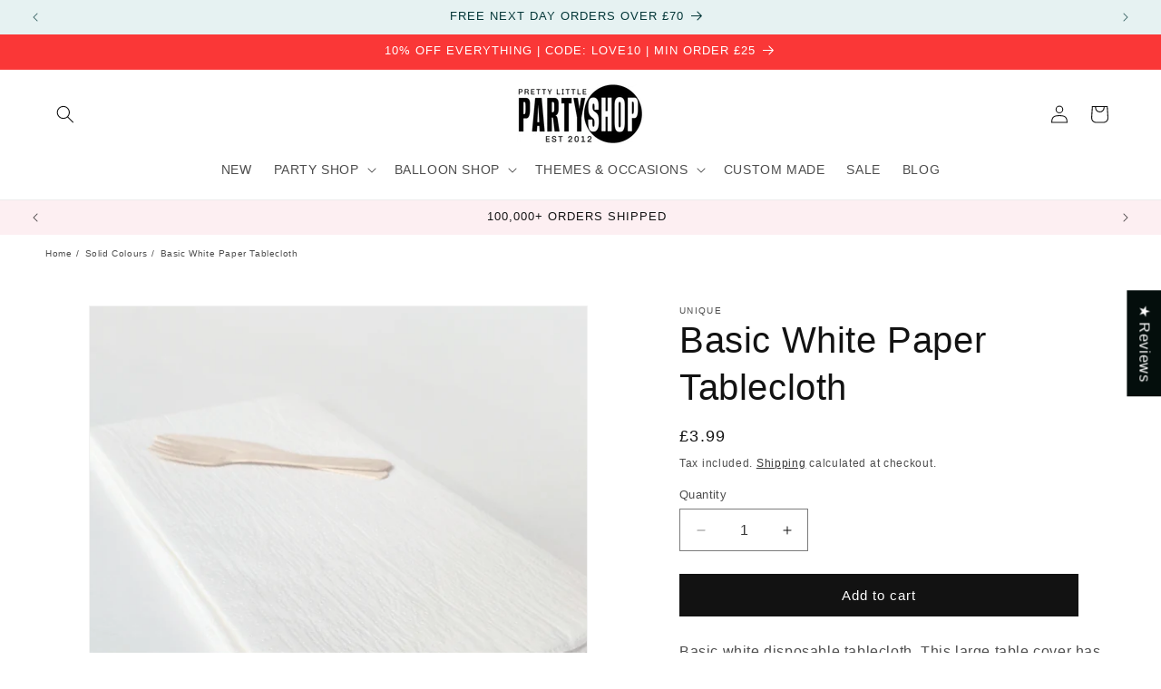

--- FILE ---
content_type: text/html; charset=utf-8
request_url: https://prettylittlepartyshop.co.uk/products/basic-white-paper-tablecloth
body_size: 59117
content:
<!doctype html>
<html class="js" lang="en">
  <head>
<script src="https://sapi.negate.io/script/2UqXcY9x1Nzz6+K2ERFQ9g==?shop=pretty-little-party-shop.myshopify.com"></script>

    <script src="//d1liekpayvooaz.cloudfront.net/apps/customizery/customizery.js?shop=pretty-little-party-shop.myshopify.com"></script>
    <meta charset="utf-8">
    <meta http-equiv="X-UA-Compatible" content="IE=edge">
    <meta name="viewport" content="width=device-width,initial-scale=1">
    <meta name="theme-color" content="">
    <link rel="canonical" href="https://prettylittlepartyshop.co.uk/products/basic-white-paper-tablecloth"><link rel="icon" type="image/png" href="//prettylittlepartyshop.co.uk/cdn/shop/files/Favicon-Pretty-litle-party-shop-uk.png?crop=center&height=32&v=1667409010&width=32"><title>
      Basic White Paper Tablecloth | Disposable Tablecloths
 &ndash; Pretty Little Party Shop</title>

    
      <meta name="description" content="Basic white paper tablecloth. This large table cover has an absorbent tissue surface and a plastic back, it is a very good size, functional and durable.">
    

    

<meta property="og:site_name" content="Pretty Little Party Shop">
<meta property="og:url" content="https://prettylittlepartyshop.co.uk/products/basic-white-paper-tablecloth">
<meta property="og:title" content="Basic White Paper Tablecloth | Disposable Tablecloths">
<meta property="og:type" content="product">
<meta property="og:description" content="Basic white paper tablecloth. This large table cover has an absorbent tissue surface and a plastic back, it is a very good size, functional and durable."><meta property="og:image" content="http://prettylittlepartyshop.co.uk/cdn/shop/products/White-paper-tablecloth-basic.png?v=1667123773">
  <meta property="og:image:secure_url" content="https://prettylittlepartyshop.co.uk/cdn/shop/products/White-paper-tablecloth-basic.png?v=1667123773">
  <meta property="og:image:width" content="775">
  <meta property="og:image:height" content="775"><meta property="og:price:amount" content="3.99">
  <meta property="og:price:currency" content="GBP"><meta name="twitter:card" content="summary_large_image">
<meta name="twitter:title" content="Basic White Paper Tablecloth | Disposable Tablecloths">
<meta name="twitter:description" content="Basic white paper tablecloth. This large table cover has an absorbent tissue surface and a plastic back, it is a very good size, functional and durable.">


    <script src="//prettylittlepartyshop.co.uk/cdn/shop/t/68/assets/constants.js?v=58251544750838685771714212361" defer="defer"></script>
    <script src="//prettylittlepartyshop.co.uk/cdn/shop/t/68/assets/pubsub.js?v=158357773527763999511714212361" defer="defer"></script>
    <script src="//prettylittlepartyshop.co.uk/cdn/shop/t/68/assets/global.js?v=136628361274817707361714212361" defer="defer"></script><script src="//prettylittlepartyshop.co.uk/cdn/shop/t/68/assets/animations.js?v=88693664871331136111714212360" defer="defer"></script><script>window.performance && window.performance.mark && window.performance.mark('shopify.content_for_header.start');</script><meta name="google-site-verification" content="G-GGgnX69bYrMhIbL1xjIk6kb0eOucv8aolkNdnPYMY">
<meta name="facebook-domain-verification" content="bx66hjp56e13jhqqbq8bnl5udjfdsi">
<meta id="shopify-digital-wallet" name="shopify-digital-wallet" content="/1978160/digital_wallets/dialog">
<meta name="shopify-checkout-api-token" content="c312f3fa5bfe91a315e5ef22e14c2b35">
<meta id="in-context-paypal-metadata" data-shop-id="1978160" data-venmo-supported="false" data-environment="production" data-locale="en_US" data-paypal-v4="true" data-currency="GBP">
<link rel="alternate" type="application/json+oembed" href="https://prettylittlepartyshop.co.uk/products/basic-white-paper-tablecloth.oembed">
<script async="async" src="/checkouts/internal/preloads.js?locale=en-GB"></script>
<link rel="preconnect" href="https://shop.app" crossorigin="anonymous">
<script async="async" src="https://shop.app/checkouts/internal/preloads.js?locale=en-GB&shop_id=1978160" crossorigin="anonymous"></script>
<script id="apple-pay-shop-capabilities" type="application/json">{"shopId":1978160,"countryCode":"GB","currencyCode":"GBP","merchantCapabilities":["supports3DS"],"merchantId":"gid:\/\/shopify\/Shop\/1978160","merchantName":"Pretty Little Party Shop","requiredBillingContactFields":["postalAddress","email"],"requiredShippingContactFields":["postalAddress","email"],"shippingType":"shipping","supportedNetworks":["visa","maestro","masterCard","amex","discover","elo"],"total":{"type":"pending","label":"Pretty Little Party Shop","amount":"1.00"},"shopifyPaymentsEnabled":true,"supportsSubscriptions":true}</script>
<script id="shopify-features" type="application/json">{"accessToken":"c312f3fa5bfe91a315e5ef22e14c2b35","betas":["rich-media-storefront-analytics"],"domain":"prettylittlepartyshop.co.uk","predictiveSearch":true,"shopId":1978160,"locale":"en"}</script>
<script>var Shopify = Shopify || {};
Shopify.shop = "pretty-little-party-shop.myshopify.com";
Shopify.locale = "en";
Shopify.currency = {"active":"GBP","rate":"1.0"};
Shopify.country = "GB";
Shopify.theme = {"name":"Working Theme Version 14.0","id":126275518530,"schema_name":"Dawn","schema_version":"14.0.0","theme_store_id":887,"role":"main"};
Shopify.theme.handle = "null";
Shopify.theme.style = {"id":null,"handle":null};
Shopify.cdnHost = "prettylittlepartyshop.co.uk/cdn";
Shopify.routes = Shopify.routes || {};
Shopify.routes.root = "/";</script>
<script type="module">!function(o){(o.Shopify=o.Shopify||{}).modules=!0}(window);</script>
<script>!function(o){function n(){var o=[];function n(){o.push(Array.prototype.slice.apply(arguments))}return n.q=o,n}var t=o.Shopify=o.Shopify||{};t.loadFeatures=n(),t.autoloadFeatures=n()}(window);</script>
<script>
  window.ShopifyPay = window.ShopifyPay || {};
  window.ShopifyPay.apiHost = "shop.app\/pay";
  window.ShopifyPay.redirectState = null;
</script>
<script id="shop-js-analytics" type="application/json">{"pageType":"product"}</script>
<script defer="defer" async type="module" src="//prettylittlepartyshop.co.uk/cdn/shopifycloud/shop-js/modules/v2/client.init-shop-cart-sync_BdyHc3Nr.en.esm.js"></script>
<script defer="defer" async type="module" src="//prettylittlepartyshop.co.uk/cdn/shopifycloud/shop-js/modules/v2/chunk.common_Daul8nwZ.esm.js"></script>
<script type="module">
  await import("//prettylittlepartyshop.co.uk/cdn/shopifycloud/shop-js/modules/v2/client.init-shop-cart-sync_BdyHc3Nr.en.esm.js");
await import("//prettylittlepartyshop.co.uk/cdn/shopifycloud/shop-js/modules/v2/chunk.common_Daul8nwZ.esm.js");

  window.Shopify.SignInWithShop?.initShopCartSync?.({"fedCMEnabled":true,"windoidEnabled":true});

</script>
<script>
  window.Shopify = window.Shopify || {};
  if (!window.Shopify.featureAssets) window.Shopify.featureAssets = {};
  window.Shopify.featureAssets['shop-js'] = {"shop-cart-sync":["modules/v2/client.shop-cart-sync_QYOiDySF.en.esm.js","modules/v2/chunk.common_Daul8nwZ.esm.js"],"init-fed-cm":["modules/v2/client.init-fed-cm_DchLp9rc.en.esm.js","modules/v2/chunk.common_Daul8nwZ.esm.js"],"shop-button":["modules/v2/client.shop-button_OV7bAJc5.en.esm.js","modules/v2/chunk.common_Daul8nwZ.esm.js"],"init-windoid":["modules/v2/client.init-windoid_DwxFKQ8e.en.esm.js","modules/v2/chunk.common_Daul8nwZ.esm.js"],"shop-cash-offers":["modules/v2/client.shop-cash-offers_DWtL6Bq3.en.esm.js","modules/v2/chunk.common_Daul8nwZ.esm.js","modules/v2/chunk.modal_CQq8HTM6.esm.js"],"shop-toast-manager":["modules/v2/client.shop-toast-manager_CX9r1SjA.en.esm.js","modules/v2/chunk.common_Daul8nwZ.esm.js"],"init-shop-email-lookup-coordinator":["modules/v2/client.init-shop-email-lookup-coordinator_UhKnw74l.en.esm.js","modules/v2/chunk.common_Daul8nwZ.esm.js"],"pay-button":["modules/v2/client.pay-button_DzxNnLDY.en.esm.js","modules/v2/chunk.common_Daul8nwZ.esm.js"],"avatar":["modules/v2/client.avatar_BTnouDA3.en.esm.js"],"init-shop-cart-sync":["modules/v2/client.init-shop-cart-sync_BdyHc3Nr.en.esm.js","modules/v2/chunk.common_Daul8nwZ.esm.js"],"shop-login-button":["modules/v2/client.shop-login-button_D8B466_1.en.esm.js","modules/v2/chunk.common_Daul8nwZ.esm.js","modules/v2/chunk.modal_CQq8HTM6.esm.js"],"init-customer-accounts-sign-up":["modules/v2/client.init-customer-accounts-sign-up_C8fpPm4i.en.esm.js","modules/v2/client.shop-login-button_D8B466_1.en.esm.js","modules/v2/chunk.common_Daul8nwZ.esm.js","modules/v2/chunk.modal_CQq8HTM6.esm.js"],"init-shop-for-new-customer-accounts":["modules/v2/client.init-shop-for-new-customer-accounts_CVTO0Ztu.en.esm.js","modules/v2/client.shop-login-button_D8B466_1.en.esm.js","modules/v2/chunk.common_Daul8nwZ.esm.js","modules/v2/chunk.modal_CQq8HTM6.esm.js"],"init-customer-accounts":["modules/v2/client.init-customer-accounts_dRgKMfrE.en.esm.js","modules/v2/client.shop-login-button_D8B466_1.en.esm.js","modules/v2/chunk.common_Daul8nwZ.esm.js","modules/v2/chunk.modal_CQq8HTM6.esm.js"],"shop-follow-button":["modules/v2/client.shop-follow-button_CkZpjEct.en.esm.js","modules/v2/chunk.common_Daul8nwZ.esm.js","modules/v2/chunk.modal_CQq8HTM6.esm.js"],"lead-capture":["modules/v2/client.lead-capture_BntHBhfp.en.esm.js","modules/v2/chunk.common_Daul8nwZ.esm.js","modules/v2/chunk.modal_CQq8HTM6.esm.js"],"checkout-modal":["modules/v2/client.checkout-modal_CfxcYbTm.en.esm.js","modules/v2/chunk.common_Daul8nwZ.esm.js","modules/v2/chunk.modal_CQq8HTM6.esm.js"],"shop-login":["modules/v2/client.shop-login_Da4GZ2H6.en.esm.js","modules/v2/chunk.common_Daul8nwZ.esm.js","modules/v2/chunk.modal_CQq8HTM6.esm.js"],"payment-terms":["modules/v2/client.payment-terms_MV4M3zvL.en.esm.js","modules/v2/chunk.common_Daul8nwZ.esm.js","modules/v2/chunk.modal_CQq8HTM6.esm.js"]};
</script>
<script>(function() {
  var isLoaded = false;
  function asyncLoad() {
    if (isLoaded) return;
    isLoaded = true;
    var urls = ["\/\/d1liekpayvooaz.cloudfront.net\/apps\/customizery\/customizery.js?shop=pretty-little-party-shop.myshopify.com"];
    for (var i = 0; i < urls.length; i++) {
      var s = document.createElement('script');
      s.type = 'text/javascript';
      s.async = true;
      s.src = urls[i];
      var x = document.getElementsByTagName('script')[0];
      x.parentNode.insertBefore(s, x);
    }
  };
  if(window.attachEvent) {
    window.attachEvent('onload', asyncLoad);
  } else {
    window.addEventListener('load', asyncLoad, false);
  }
})();</script>
<script id="__st">var __st={"a":1978160,"offset":0,"reqid":"f98eaa4a-11d3-4a3e-a2e1-fe4776d1df94-1769010876","pageurl":"prettylittlepartyshop.co.uk\/products\/basic-white-paper-tablecloth","u":"ebaa86fd9865","p":"product","rtyp":"product","rid":6619133018178};</script>
<script>window.ShopifyPaypalV4VisibilityTracking = true;</script>
<script id="captcha-bootstrap">!function(){'use strict';const t='contact',e='account',n='new_comment',o=[[t,t],['blogs',n],['comments',n],[t,'customer']],c=[[e,'customer_login'],[e,'guest_login'],[e,'recover_customer_password'],[e,'create_customer']],r=t=>t.map((([t,e])=>`form[action*='/${t}']:not([data-nocaptcha='true']) input[name='form_type'][value='${e}']`)).join(','),a=t=>()=>t?[...document.querySelectorAll(t)].map((t=>t.form)):[];function s(){const t=[...o],e=r(t);return a(e)}const i='password',u='form_key',d=['recaptcha-v3-token','g-recaptcha-response','h-captcha-response',i],f=()=>{try{return window.sessionStorage}catch{return}},m='__shopify_v',_=t=>t.elements[u];function p(t,e,n=!1){try{const o=window.sessionStorage,c=JSON.parse(o.getItem(e)),{data:r}=function(t){const{data:e,action:n}=t;return t[m]||n?{data:e,action:n}:{data:t,action:n}}(c);for(const[e,n]of Object.entries(r))t.elements[e]&&(t.elements[e].value=n);n&&o.removeItem(e)}catch(o){console.error('form repopulation failed',{error:o})}}const l='form_type',E='cptcha';function T(t){t.dataset[E]=!0}const w=window,h=w.document,L='Shopify',v='ce_forms',y='captcha';let A=!1;((t,e)=>{const n=(g='f06e6c50-85a8-45c8-87d0-21a2b65856fe',I='https://cdn.shopify.com/shopifycloud/storefront-forms-hcaptcha/ce_storefront_forms_captcha_hcaptcha.v1.5.2.iife.js',D={infoText:'Protected by hCaptcha',privacyText:'Privacy',termsText:'Terms'},(t,e,n)=>{const o=w[L][v],c=o.bindForm;if(c)return c(t,g,e,D).then(n);var r;o.q.push([[t,g,e,D],n]),r=I,A||(h.body.append(Object.assign(h.createElement('script'),{id:'captcha-provider',async:!0,src:r})),A=!0)});var g,I,D;w[L]=w[L]||{},w[L][v]=w[L][v]||{},w[L][v].q=[],w[L][y]=w[L][y]||{},w[L][y].protect=function(t,e){n(t,void 0,e),T(t)},Object.freeze(w[L][y]),function(t,e,n,w,h,L){const[v,y,A,g]=function(t,e,n){const i=e?o:[],u=t?c:[],d=[...i,...u],f=r(d),m=r(i),_=r(d.filter((([t,e])=>n.includes(e))));return[a(f),a(m),a(_),s()]}(w,h,L),I=t=>{const e=t.target;return e instanceof HTMLFormElement?e:e&&e.form},D=t=>v().includes(t);t.addEventListener('submit',(t=>{const e=I(t);if(!e)return;const n=D(e)&&!e.dataset.hcaptchaBound&&!e.dataset.recaptchaBound,o=_(e),c=g().includes(e)&&(!o||!o.value);(n||c)&&t.preventDefault(),c&&!n&&(function(t){try{if(!f())return;!function(t){const e=f();if(!e)return;const n=_(t);if(!n)return;const o=n.value;o&&e.removeItem(o)}(t);const e=Array.from(Array(32),(()=>Math.random().toString(36)[2])).join('');!function(t,e){_(t)||t.append(Object.assign(document.createElement('input'),{type:'hidden',name:u})),t.elements[u].value=e}(t,e),function(t,e){const n=f();if(!n)return;const o=[...t.querySelectorAll(`input[type='${i}']`)].map((({name:t})=>t)),c=[...d,...o],r={};for(const[a,s]of new FormData(t).entries())c.includes(a)||(r[a]=s);n.setItem(e,JSON.stringify({[m]:1,action:t.action,data:r}))}(t,e)}catch(e){console.error('failed to persist form',e)}}(e),e.submit())}));const S=(t,e)=>{t&&!t.dataset[E]&&(n(t,e.some((e=>e===t))),T(t))};for(const o of['focusin','change'])t.addEventListener(o,(t=>{const e=I(t);D(e)&&S(e,y())}));const B=e.get('form_key'),M=e.get(l),P=B&&M;t.addEventListener('DOMContentLoaded',(()=>{const t=y();if(P)for(const e of t)e.elements[l].value===M&&p(e,B);[...new Set([...A(),...v().filter((t=>'true'===t.dataset.shopifyCaptcha))])].forEach((e=>S(e,t)))}))}(h,new URLSearchParams(w.location.search),n,t,e,['guest_login'])})(!0,!0)}();</script>
<script integrity="sha256-4kQ18oKyAcykRKYeNunJcIwy7WH5gtpwJnB7kiuLZ1E=" data-source-attribution="shopify.loadfeatures" defer="defer" src="//prettylittlepartyshop.co.uk/cdn/shopifycloud/storefront/assets/storefront/load_feature-a0a9edcb.js" crossorigin="anonymous"></script>
<script crossorigin="anonymous" defer="defer" src="//prettylittlepartyshop.co.uk/cdn/shopifycloud/storefront/assets/shopify_pay/storefront-65b4c6d7.js?v=20250812"></script>
<script data-source-attribution="shopify.dynamic_checkout.dynamic.init">var Shopify=Shopify||{};Shopify.PaymentButton=Shopify.PaymentButton||{isStorefrontPortableWallets:!0,init:function(){window.Shopify.PaymentButton.init=function(){};var t=document.createElement("script");t.src="https://prettylittlepartyshop.co.uk/cdn/shopifycloud/portable-wallets/latest/portable-wallets.en.js",t.type="module",document.head.appendChild(t)}};
</script>
<script data-source-attribution="shopify.dynamic_checkout.buyer_consent">
  function portableWalletsHideBuyerConsent(e){var t=document.getElementById("shopify-buyer-consent"),n=document.getElementById("shopify-subscription-policy-button");t&&n&&(t.classList.add("hidden"),t.setAttribute("aria-hidden","true"),n.removeEventListener("click",e))}function portableWalletsShowBuyerConsent(e){var t=document.getElementById("shopify-buyer-consent"),n=document.getElementById("shopify-subscription-policy-button");t&&n&&(t.classList.remove("hidden"),t.removeAttribute("aria-hidden"),n.addEventListener("click",e))}window.Shopify?.PaymentButton&&(window.Shopify.PaymentButton.hideBuyerConsent=portableWalletsHideBuyerConsent,window.Shopify.PaymentButton.showBuyerConsent=portableWalletsShowBuyerConsent);
</script>
<script data-source-attribution="shopify.dynamic_checkout.cart.bootstrap">document.addEventListener("DOMContentLoaded",(function(){function t(){return document.querySelector("shopify-accelerated-checkout-cart, shopify-accelerated-checkout")}if(t())Shopify.PaymentButton.init();else{new MutationObserver((function(e,n){t()&&(Shopify.PaymentButton.init(),n.disconnect())})).observe(document.body,{childList:!0,subtree:!0})}}));
</script>
<script id='scb4127' type='text/javascript' async='' src='https://prettylittlepartyshop.co.uk/cdn/shopifycloud/privacy-banner/storefront-banner.js'></script><link id="shopify-accelerated-checkout-styles" rel="stylesheet" media="screen" href="https://prettylittlepartyshop.co.uk/cdn/shopifycloud/portable-wallets/latest/accelerated-checkout-backwards-compat.css" crossorigin="anonymous">
<style id="shopify-accelerated-checkout-cart">
        #shopify-buyer-consent {
  margin-top: 1em;
  display: inline-block;
  width: 100%;
}

#shopify-buyer-consent.hidden {
  display: none;
}

#shopify-subscription-policy-button {
  background: none;
  border: none;
  padding: 0;
  text-decoration: underline;
  font-size: inherit;
  cursor: pointer;
}

#shopify-subscription-policy-button::before {
  box-shadow: none;
}

      </style>
<script id="sections-script" data-sections="header" defer="defer" src="//prettylittlepartyshop.co.uk/cdn/shop/t/68/compiled_assets/scripts.js?v=16766"></script>
<script>window.performance && window.performance.mark && window.performance.mark('shopify.content_for_header.end');</script>


    <style data-shopify>
      
      
      
      
      

      
        :root,
        .color-scheme-1 {
          --color-background: 255,255,255;
        
          --gradient-background: #ffffff;
        

        

        --color-foreground: 18,18,18;
        --color-background-contrast: 191,191,191;
        --color-shadow: 18,18,18;
        --color-button: 18,18,18;
        --color-button-text: 255,255,255;
        --color-secondary-button: 255,255,255;
        --color-secondary-button-text: 18,18,18;
        --color-link: 18,18,18;
        --color-badge-foreground: 18,18,18;
        --color-badge-background: 255,255,255;
        --color-badge-border: 18,18,18;
        --payment-terms-background-color: rgb(255 255 255);
      }
      
        
        .color-scheme-2 {
          --color-background: 253,253,102;
        
          --gradient-background: #fdfd66;
        

        

        --color-foreground: 21,20,20;
        --color-background-contrast: 225,225,3;
        --color-shadow: 18,18,18;
        --color-button: 255,255,255;
        --color-button-text: 0,0,0;
        --color-secondary-button: 253,253,102;
        --color-secondary-button-text: 18,18,18;
        --color-link: 18,18,18;
        --color-badge-foreground: 21,20,20;
        --color-badge-background: 253,253,102;
        --color-badge-border: 21,20,20;
        --payment-terms-background-color: rgb(253 253 102);
      }
      
        
        .color-scheme-3 {
          --color-background: 42,210,201;
        
          --gradient-background: #2ad2c9;
        

        

        --color-foreground: 255,255,255;
        --color-background-contrast: 21,104,99;
        --color-shadow: 18,18,18;
        --color-button: 255,255,255;
        --color-button-text: 0,0,0;
        --color-secondary-button: 42,210,201;
        --color-secondary-button-text: 255,255,255;
        --color-link: 255,255,255;
        --color-badge-foreground: 255,255,255;
        --color-badge-background: 42,210,201;
        --color-badge-border: 255,255,255;
        --payment-terms-background-color: rgb(42 210 201);
      }
      
        
        .color-scheme-4 {
          --color-background: 18,18,18;
        
          --gradient-background: #121212;
        

        

        --color-foreground: 255,255,255;
        --color-background-contrast: 146,146,146;
        --color-shadow: 18,18,18;
        --color-button: 255,255,255;
        --color-button-text: 18,18,18;
        --color-secondary-button: 18,18,18;
        --color-secondary-button-text: 255,255,255;
        --color-link: 255,255,255;
        --color-badge-foreground: 255,255,255;
        --color-badge-background: 18,18,18;
        --color-badge-border: 255,255,255;
        --payment-terms-background-color: rgb(18 18 18);
      }
      
        
        .color-scheme-5 {
          --color-background: 250,55,55;
        
          --gradient-background: #fa3737;
        

        

        --color-foreground: 255,255,255;
        --color-background-contrast: 173,4,4;
        --color-shadow: 18,18,18;
        --color-button: 18,18,18;
        --color-button-text: 255,255,255;
        --color-secondary-button: 250,55,55;
        --color-secondary-button-text: 255,255,255;
        --color-link: 255,255,255;
        --color-badge-foreground: 255,255,255;
        --color-badge-background: 250,55,55;
        --color-badge-border: 255,255,255;
        --payment-terms-background-color: rgb(250 55 55);
      }
      
        
        .color-scheme-65301cd4-73bd-4f62-a164-bafc45d64582 {
          --color-background: 247,151,180;
        
          --gradient-background: #f797b4;
        

        

        --color-foreground: 255,255,255;
        --color-background-contrast: 238,33,95;
        --color-shadow: 18,18,18;
        --color-button: 0,0,0;
        --color-button-text: 255,255,255;
        --color-secondary-button: 247,151,180;
        --color-secondary-button-text: 18,18,18;
        --color-link: 18,18,18;
        --color-badge-foreground: 255,255,255;
        --color-badge-background: 247,151,180;
        --color-badge-border: 255,255,255;
        --payment-terms-background-color: rgb(247 151 180);
      }
      
        
        .color-scheme-47742d71-d56a-4cc0-ae6d-f106a250098d {
          --color-background: 230,242,242;
        
          --gradient-background: #e6f2f2;
        

        

        --color-foreground: 4,55,56;
        --color-background-contrast: 146,198,198;
        --color-shadow: 18,18,18;
        --color-button: 6,157,171;
        --color-button-text: 255,255,255;
        --color-secondary-button: 230,242,242;
        --color-secondary-button-text: 18,18,18;
        --color-link: 18,18,18;
        --color-badge-foreground: 4,55,56;
        --color-badge-background: 230,242,242;
        --color-badge-border: 4,55,56;
        --payment-terms-background-color: rgb(230 242 242);
      }
      
        
        .color-scheme-7d0d1a5d-0a28-4c2b-9abd-f40a770cab1d {
          --color-background: 6,157,171;
        
          --gradient-background: #069dab;
        

        

        --color-foreground: 255,255,255;
        --color-background-contrast: 2,44,48;
        --color-shadow: 18,18,18;
        --color-button: 18,18,18;
        --color-button-text: 255,255,255;
        --color-secondary-button: 6,157,171;
        --color-secondary-button-text: 18,18,18;
        --color-link: 18,18,18;
        --color-badge-foreground: 255,255,255;
        --color-badge-background: 6,157,171;
        --color-badge-border: 255,255,255;
        --payment-terms-background-color: rgb(6 157 171);
      }
      
        
        .color-scheme-37e31d13-1e18-4b91-8e4d-5e025d27e164 {
          --color-background: 253,239,242;
        
          --gradient-background: #fdeff2;
        

        

        --color-foreground: 18,18,18;
        --color-background-contrast: 239,126,150;
        --color-shadow: 18,18,18;
        --color-button: 252,203,227;
        --color-button-text: 0,0,0;
        --color-secondary-button: 253,239,242;
        --color-secondary-button-text: 245,110,202;
        --color-link: 245,110,202;
        --color-badge-foreground: 18,18,18;
        --color-badge-background: 253,239,242;
        --color-badge-border: 18,18,18;
        --payment-terms-background-color: rgb(253 239 242);
      }
      

      body, .color-scheme-1, .color-scheme-2, .color-scheme-3, .color-scheme-4, .color-scheme-5, .color-scheme-65301cd4-73bd-4f62-a164-bafc45d64582, .color-scheme-47742d71-d56a-4cc0-ae6d-f106a250098d, .color-scheme-7d0d1a5d-0a28-4c2b-9abd-f40a770cab1d, .color-scheme-37e31d13-1e18-4b91-8e4d-5e025d27e164 {
        color: rgba(var(--color-foreground), 0.75);
        background-color: rgb(var(--color-background));
      }

      :root {
        --font-body-family: "system_ui", -apple-system, 'Segoe UI', Roboto, 'Helvetica Neue', 'Noto Sans', 'Liberation Sans', Arial, sans-serif, 'Apple Color Emoji', 'Segoe UI Emoji', 'Segoe UI Symbol', 'Noto Color Emoji';
        --font-body-style: normal;
        --font-body-weight: 400;
        --font-body-weight-bold: 700;

        --font-heading-family: "system_ui", -apple-system, 'Segoe UI', Roboto, 'Helvetica Neue', 'Noto Sans', 'Liberation Sans', Arial, sans-serif, 'Apple Color Emoji', 'Segoe UI Emoji', 'Segoe UI Symbol', 'Noto Color Emoji';
        --font-heading-style: normal;
        --font-heading-weight: 400;

        --font-body-scale: 1.0;
        --font-heading-scale: 1.0;

        --media-padding: px;
        --media-border-opacity: 0.05;
        --media-border-width: 1px;
        --media-radius: 0px;
        --media-shadow-opacity: 0.0;
        --media-shadow-horizontal-offset: 0px;
        --media-shadow-vertical-offset: 4px;
        --media-shadow-blur-radius: 5px;
        --media-shadow-visible: 0;

        --page-width: 160rem;
        --page-width-margin: 0rem;

        --product-card-image-padding: 0.0rem;
        --product-card-corner-radius: 0.0rem;
        --product-card-text-alignment: left;
        --product-card-border-width: 0.0rem;
        --product-card-border-opacity: 0.1;
        --product-card-shadow-opacity: 0.0;
        --product-card-shadow-visible: 0;
        --product-card-shadow-horizontal-offset: 0.0rem;
        --product-card-shadow-vertical-offset: 0.4rem;
        --product-card-shadow-blur-radius: 0.5rem;

        --collection-card-image-padding: 0.0rem;
        --collection-card-corner-radius: 0.0rem;
        --collection-card-text-alignment: left;
        --collection-card-border-width: 0.0rem;
        --collection-card-border-opacity: 0.1;
        --collection-card-shadow-opacity: 0.0;
        --collection-card-shadow-visible: 0;
        --collection-card-shadow-horizontal-offset: 0.0rem;
        --collection-card-shadow-vertical-offset: 0.4rem;
        --collection-card-shadow-blur-radius: 0.5rem;

        --blog-card-image-padding: 0.0rem;
        --blog-card-corner-radius: 0.0rem;
        --blog-card-text-alignment: left;
        --blog-card-border-width: 0.0rem;
        --blog-card-border-opacity: 0.1;
        --blog-card-shadow-opacity: 0.0;
        --blog-card-shadow-visible: 0;
        --blog-card-shadow-horizontal-offset: 0.0rem;
        --blog-card-shadow-vertical-offset: 0.4rem;
        --blog-card-shadow-blur-radius: 0.5rem;

        --badge-corner-radius: 4.0rem;

        --popup-border-width: 1px;
        --popup-border-opacity: 0.1;
        --popup-corner-radius: 0px;
        --popup-shadow-opacity: 0.0;
        --popup-shadow-horizontal-offset: 0px;
        --popup-shadow-vertical-offset: 4px;
        --popup-shadow-blur-radius: 5px;

        --drawer-border-width: 1px;
        --drawer-border-opacity: 0.1;
        --drawer-shadow-opacity: 0.0;
        --drawer-shadow-horizontal-offset: 0px;
        --drawer-shadow-vertical-offset: 4px;
        --drawer-shadow-blur-radius: 5px;

        --spacing-sections-desktop: 0px;
        --spacing-sections-mobile: 0px;

        --grid-desktop-vertical-spacing: 8px;
        --grid-desktop-horizontal-spacing: 8px;
        --grid-mobile-vertical-spacing: 4px;
        --grid-mobile-horizontal-spacing: 4px;

        --text-boxes-border-opacity: 0.0;
        --text-boxes-border-width: 0px;
        --text-boxes-radius: 0px;
        --text-boxes-shadow-opacity: 0.0;
        --text-boxes-shadow-visible: 0;
        --text-boxes-shadow-horizontal-offset: 0px;
        --text-boxes-shadow-vertical-offset: 4px;
        --text-boxes-shadow-blur-radius: 5px;

        --buttons-radius: 0px;
        --buttons-radius-outset: 0px;
        --buttons-border-width: 1px;
        --buttons-border-opacity: 1.0;
        --buttons-shadow-opacity: 0.0;
        --buttons-shadow-visible: 0;
        --buttons-shadow-horizontal-offset: 0px;
        --buttons-shadow-vertical-offset: 4px;
        --buttons-shadow-blur-radius: 5px;
        --buttons-border-offset: 0px;

        --inputs-radius: 0px;
        --inputs-border-width: 1px;
        --inputs-border-opacity: 0.55;
        --inputs-shadow-opacity: 0.0;
        --inputs-shadow-horizontal-offset: 0px;
        --inputs-margin-offset: 0px;
        --inputs-shadow-vertical-offset: 4px;
        --inputs-shadow-blur-radius: 5px;
        --inputs-radius-outset: 0px;

        --variant-pills-radius: 40px;
        --variant-pills-border-width: 1px;
        --variant-pills-border-opacity: 0.55;
        --variant-pills-shadow-opacity: 0.0;
        --variant-pills-shadow-horizontal-offset: 0px;
        --variant-pills-shadow-vertical-offset: 4px;
        --variant-pills-shadow-blur-radius: 5px;
      }

      *,
      *::before,
      *::after {
        box-sizing: inherit;
      }

      html {
        box-sizing: border-box;
        font-size: calc(var(--font-body-scale) * 62.5%);
        height: 100%;
      }

      body {
        display: grid;
        grid-template-rows: auto auto 1fr auto;
        grid-template-columns: 100%;
        min-height: 100%;
        margin: 0;
        font-size: 1.5rem;
        letter-spacing: 0.06rem;
        line-height: calc(1 + 0.8 / var(--font-body-scale));
        font-family: var(--font-body-family);
        font-style: var(--font-body-style);
        font-weight: var(--font-body-weight);
      }

      @media screen and (min-width: 750px) {
        body {
          font-size: 1.6rem;
        }
      }
    </style>

    <link href="//prettylittlepartyshop.co.uk/cdn/shop/t/68/assets/base.css?v=16534392784228263581714212360" rel="stylesheet" type="text/css" media="all" />
<link href="//prettylittlepartyshop.co.uk/cdn/shop/t/68/assets/component-localization-form.css?v=120620094879297847921714212360" rel="stylesheet" type="text/css" media="all" />
      <script src="//prettylittlepartyshop.co.uk/cdn/shop/t/68/assets/localization-form.js?v=169565320306168926741714212361" defer="defer"></script><link
        rel="stylesheet"
        href="//prettylittlepartyshop.co.uk/cdn/shop/t/68/assets/component-predictive-search.css?v=118923337488134913561714212361"
        media="print"
        onload="this.media='all'"
      ><script>
      if (Shopify.designMode) {
        document.documentElement.classList.add('shopify-design-mode');
      }
    </script>
  <script type="text/javascript">
  window.Pop = window.Pop || {};
  window.Pop.common = window.Pop.common || {};
  window.Pop.common.shop = {
    permanent_domain: 'pretty-little-party-shop.myshopify.com',
    currency: "GBP",
    money_format: "£{{amount}}",
    id: 1978160
  };
  

  window.Pop.common.template = 'product';
  window.Pop.common.cart = {};
  window.Pop.common.vapid_public_key = "BJuXCmrtTK335SuczdNVYrGVtP_WXn4jImChm49st7K7z7e8gxSZUKk4DhUpk8j2Xpiw5G4-ylNbMKLlKkUEU98=";
  window.Pop.global_config = {"asset_urls":{"loy":{},"rev":{},"pu":{"init_js":null},"widgets":{"init_js":"https:\/\/cdn.shopify.com\/s\/files\/1\/0194\/1736\/6592\/t\/1\/assets\/ba_widget_init.js?v=1728041536","modal_js":"https:\/\/cdn.shopify.com\/s\/files\/1\/0194\/1736\/6592\/t\/1\/assets\/ba_widget_modal.js?v=1728041538","modal_css":"https:\/\/cdn.shopify.com\/s\/files\/1\/0194\/1736\/6592\/t\/1\/assets\/ba_widget_modal.css?v=1654723622"},"forms":{},"global":{"helper_js":"https:\/\/cdn.shopify.com\/s\/files\/1\/0194\/1736\/6592\/t\/1\/assets\/ba_pop_tracking.js?v=1704919189"}},"proxy_paths":{"pop":"\/apps\/ba-pop","app_metrics":"\/apps\/ba-pop\/app_metrics","push_subscription":"\/apps\/ba-pop\/push"},"aat":["pop"],"pv":false,"sts":false,"bam":true,"batc":true,"base_money_format":"£{{amount}}","online_store_version":2,"loy_js_api_enabled":false,"shop":{"id":1978160,"name":"Pretty Little Party Shop","domain":"prettylittlepartyshop.co.uk"}};
  window.Pop.widgets_config = {"id":45089,"active":false,"frequency_limit_amount":2,"frequency_limit_time_unit":"days","background_image":{"position":"none","widget_background_preview_url":""},"initial_state":{"body":"Sign up for £5 off (for orders over £30). Plus be first to hear about special offers and party-throwing tips!\r\n","title":"TAKE £5 OFF TODAY","cta_text":"SIGN ME UP","show_email":"true","action_text":"Saving...","footer_text":"You are signing up to receive communication via email and can unsubscribe at any time.","dismiss_text":"No thanks","email_placeholder":"Enter your email address","phone_placeholder":"Phone Number"},"success_state":{"body":"Thanks for subscribing. Copy your discount code and apply to your next order.","title":"Discount Unlocked","cta_text":"Continue shopping","cta_action":"dismiss","redirect_url":"","open_url_new_tab":"false"},"closed_state":{"action":"show_sticky_bar","font_size":"15","action_text":"GET £5 OFF","display_offset":"300","display_position":"left"},"error_state":{"submit_error":"Sorry, please try again later","invalid_email":"Please enter valid email address!","error_subscribing":"Error subscribing, try again later","already_registered":"You have already registered","invalid_phone_number":"Please enter valid phone number!"},"trigger":{"action":"on_timer","delay_in_seconds":"3"},"colors":{"link_color":"#4FC3F7","sticky_bar_bg":"#fefa52","cta_font_color":"#ffffff","body_font_color":"#fa2428","sticky_bar_text":"#000000","background_color":"#ffebee","error_text_color":"#ff2626","title_font_color":"#fa2428","footer_font_color":"#333333","dismiss_font_color":"#62d1c0","cta_background_color":"#62d1c0","sticky_coupon_bar_bg":"#67dbcf","error_text_background":"","sticky_coupon_bar_text":"#fff"},"sticky_coupon_bar":{"enabled":"true","message":"Don't forget to use your code"},"display_style":{"font":"Microsoft Sans Serif","size":"large","align":"center"},"dismissable":true,"has_background":false,"opt_in_channels":["email"],"rules":[],"widget_css":".powered_by_rivo{\n  display: none;\n}\n.ba_widget_main_design {\n  background: #ffebee;\n}\n.ba_widget_content{text-align: center}\n.ba_widget_parent{\n  font-family: Microsoft Sans Serif;\n}\n.ba_widget_parent.background{\n}\n.ba_widget_left_content{\n}\n.ba_widget_right_content{\n}\n#ba_widget_cta_button:disabled{\n  background: #62d1c0cc;\n}\n#ba_widget_cta_button{\n  background: #62d1c0;\n  color: #ffffff;\n}\n#ba_widget_cta_button:after {\n  background: #62d1c0e0;\n}\n.ba_initial_state_title, .ba_success_state_title{\n  color: #fa2428;\n}\n.ba_initial_state_body, .ba_success_state_body{\n  color: #fa2428;\n}\n.ba_initial_state_dismiss_text{\n  color: #62d1c0;\n}\n.ba_initial_state_footer_text, .ba_initial_state_sms_agreement{\n  color: #333333;\n}\n.ba_widget_error{\n  color: #ff2626;\n  background: ;\n}\n.ba_link_color{\n  color: #4FC3F7;\n}\n","custom_css":null,"logo":null};
</script>


<script type="text/javascript">
  

  (function() {
    //Global snippet for Email Popups
    //this is updated automatically - do not edit manually.
    document.addEventListener('DOMContentLoaded', function() {
      function loadScript(src, defer, done) {
        var js = document.createElement('script');
        js.src = src;
        js.defer = defer;
        js.onload = function(){done();};
        js.onerror = function(){
          done(new Error('Failed to load script ' + src));
        };
        document.head.appendChild(js);
      }

      function browserSupportsAllFeatures() {
        return window.Promise && window.fetch && window.Symbol;
      }

      if (browserSupportsAllFeatures()) {
        main();
      } else {
        loadScript('https://cdnjs.cloudflare.com/polyfill/v3/polyfill.min.js?features=Promise,fetch', true, main);
      }

      function loadAppScripts(){
        const popAppEmbedEnabled = document.getElementById("pop-app-embed-init");

        if (window.Pop.global_config.aat.includes("pop") && !popAppEmbedEnabled){
          loadScript(window.Pop.global_config.asset_urls.widgets.init_js, true, function(){});
        }
      }

      function main(err) {
        loadScript(window.Pop.global_config.asset_urls.global.helper_js, false, loadAppScripts);
      }
    });
  })();
</script>

<!-- BEGIN app block: shopify://apps/menulock-disable-right-click/blocks/menulock/1342e2cd-2ecf-46e6-ad53-7e2e0211e393 --><script>
if (!window.__menulock_initialized) {
  window.__menulock_initialized = true;

  const isMobile = window.navigator.userAgent.match(/mobi/i);
  if (!isMobile) {

    
      // If you've disabled everything we can safely blacklist all events.
      document.addEventListener("contextmenu", function(event) {
        var notInput = (event.target || event.srcElement).tagName.toLowerCase() !== "input" && (event.target || event.srcElement).tagName.toLowerCase() !== "textarea";
        if (notInput) {
          event.preventDefault();
        }
      });
    

    // disable_right_click_text
    
        document.addEventListener("contextmenu", function(event) {
          var notInput = (event.target || event.srcElement).tagName.toLowerCase() !== "input" && (event.target || event.srcElement).tagName.toLowerCase() !== "textarea";
          if (notInput && (event.target || event.srcElement).innerText) {
            event.preventDefault();
          }
        });

        const textProtectionStyle = document.createElement("style");
        textProtectionStyle.type = "text/css";
        textProtectionStyle.innerHTML = 'body {' +
            '-webkit-touch-callout: none;' +
            '-webkit-user-select: none;' +
            '-khtml-user-select: none;' +
            '-moz-user-select: none;' +
            '-ms-user-select: none;' +
            'user-select: none;' +
          '}' +
          /* Fix for https://girlgone.boutique/ */
          '.powr-countdown-timer iframe {' +
            'pointer-events: none;' +
          '}';
        document.head.appendChild(textProtectionStyle);
    

    // disable_right_click_img
    
        document.addEventListener("mousedown", function(event) {
          if ((event.target || event.srcElement).tagName.toLowerCase() === "img") {
            // Middle-click to open in new tab
            if (event.which == 2) {
              event.preventDefault();
            }
          }
        });
        document.addEventListener("contextmenu", function(event) {
          if ((event.target || event.srcElement).tagName.toLowerCase() === "img") {
            event.preventDefault();
          }
        });
        // Drag and drop <img> elements
        const imageDragStyle = document.createElement("style");
        imageDragStyle.type = "text/css";
        imageDragStyle.innerHTML = 'img {' +
            '-webkit-user-drag: none;' +
            'user-drag: none;' +
          '}';
        document.head.appendChild(imageDragStyle);
        const disableDragAndDrop = function(){
          document.body.setAttribute("ondragstart", "return false;");
          document.body.setAttribute("ondrop", "return false;");
        };
        if (document.readyState === "complete" || document.readyState === "interactive") {
          disableDragAndDrop();
        } else {
          document.addEventListener("DOMContentLoaded", disableDragAndDrop);
        }
    

    // disable_right_click_bg_img
    
        document.addEventListener("contextmenu", function(event) {
          if ((event.target || event.srcElement).style.backgroundImage) {
            event.preventDefault();
          }
        });
    

    // disable_cut_copy 
    
        document.addEventListener("copy", function(event) {
          if (
            (event.target || event.srcElement).tagName.toLowerCase() !== "input" &&
            (event.target || event.srcElement).tagName.toLowerCase() !== "textarea"
          ) {
            event.preventDefault();
          }
        });

        document.addEventListener("cut", function(event) {
          if (
            (event.target || event.srcElement).tagName.toLowerCase() != "input" &&
            (event.target || event.srcElement).tagName.toLowerCase() != "textarea"
          ) {
            event.preventDefault();
          }
        });
    
  } else {
    // disable_select_mobile
    
        const bodySelectStyle = document.createElement("style");
        bodySelectStyle.type = "text/css";
        bodySelectStyle.innerHTML = 'body {' +
            '-webkit-touch-callout: none;' +
            '-webkit-user-select: none;' +
            '-khtml-user-select: none;' +
            '-moz-user-select: none;' +
            '-ms-user-select: none;' +
            'user-select: none;' +
          '}';
        document.head.appendChild(bodySelectStyle);
    

    // disable_image_select_mobile
    
        const imageSelectStyle = document.createElement("style");
        imageSelectStyle.type = "text/css";
        imageSelectStyle.innerHTML = 'img {' +
            '-webkit-touch-callout: none;' +
            '-webkit-user-select: none;' +
            '-khtml-user-select: none;' +
            '-moz-user-select: none;' +
            '-ms-user-select: none;' +
            'user-select: none;' +
            'pointer-events: none;' +
          '}' +
          /* In the case: <a href=''><img /></a>, pointer-events: none will
          break links. E.g. carousel on https://andwelldressed.com/ */
          'a > img {' +
            'pointer-events: auto;' +
          '}' +
          /* Specific fix for FlexSlider: http://flexslider.woothemes.com/thumbnail-controlnav.html
          Used on e.g. https://www.uniquekidz.shop/collections/nicu-boy-sleepers/products/itty-bitty-baby-classic-hooded-cuddler-blue
          and attaches click events directly on the image. This requires pointer
          events to work. */
          '.flex-control-thumbs li > img {' +
            'pointer-events: auto;' +
          '}' +
          /* Specific fix for ryviu, to make product review thumbnails 
          tappable on mobile. Used on e.g. https://everimports.com/products/fone-sem-fio-ultra-led */
          'ryviu-widget li > img {' +
            'pointer-events: auto;' +
          '}';
        document.head.appendChild(imageSelectStyle);

        document.addEventListener("contextmenu", function(event) {
          if ((event.target || event.srcElement).tagName.toLowerCase() === "img") {
            event.preventDefault();
          }
        });
    
  }
}
</script>

<!-- END app block --><!-- BEGIN app block: shopify://apps/judge-me-reviews/blocks/judgeme_core/61ccd3b1-a9f2-4160-9fe9-4fec8413e5d8 --><!-- Start of Judge.me Core -->






<link rel="dns-prefetch" href="https://cdnwidget.judge.me">
<link rel="dns-prefetch" href="https://cdn.judge.me">
<link rel="dns-prefetch" href="https://cdn1.judge.me">
<link rel="dns-prefetch" href="https://api.judge.me">

<script data-cfasync='false' class='jdgm-settings-script'>window.jdgmSettings={"pagination":5,"disable_web_reviews":false,"badge_no_review_text":"No reviews","badge_n_reviews_text":"{{ n }} review/reviews","badge_star_color":"#f16ab7","hide_badge_preview_if_no_reviews":true,"badge_hide_text":true,"enforce_center_preview_badge":false,"widget_title":"CUSTOMER REVIEWS","widget_open_form_text":"Write a review","widget_close_form_text":"Cancel review","widget_refresh_page_text":"Refresh page","widget_summary_text":"Based on {{ number_of_reviews }} review/reviews","widget_no_review_text":"Be the first to write a review","widget_name_field_text":"Display name","widget_verified_name_field_text":"Verified Name (public)","widget_name_placeholder_text":"Display name","widget_required_field_error_text":"This field is required.","widget_email_field_text":"Email address","widget_verified_email_field_text":"Verified Email (private, can not be edited)","widget_email_placeholder_text":"Your email address","widget_email_field_error_text":"Please enter a valid email address.","widget_rating_field_text":"Rating","widget_review_title_field_text":"Review Title","widget_review_title_placeholder_text":"Give your review a title","widget_review_body_field_text":"Review content","widget_review_body_placeholder_text":"Start writing here...","widget_pictures_field_text":"Picture/Video (optional)","widget_submit_review_text":"Submit Review","widget_submit_verified_review_text":"Submit Verified Review","widget_submit_success_msg_with_auto_publish":"Thank you! Please refresh the page in a few moments to see your review. You can remove or edit your review by logging into \u003ca href='https://judge.me/login' target='_blank' rel='nofollow noopener'\u003eJudge.me\u003c/a\u003e","widget_submit_success_msg_no_auto_publish":"Thank you! Your review will be published as soon as it is approved by the shop admin. You can remove or edit your review by logging into \u003ca href='https://judge.me/login' target='_blank' rel='nofollow noopener'\u003eJudge.me\u003c/a\u003e","widget_show_default_reviews_out_of_total_text":"Showing {{ n_reviews_shown }} out of {{ n_reviews }} reviews.","widget_show_all_link_text":"Show all","widget_show_less_link_text":"Show less","widget_author_said_text":"{{ reviewer_name }} said:","widget_days_text":"{{ n }} days ago","widget_weeks_text":"{{ n }} week/weeks ago","widget_months_text":"{{ n }} month/months ago","widget_years_text":"{{ n }} year/years ago","widget_yesterday_text":"Yesterday","widget_today_text":"Today","widget_replied_text":"\u003e\u003e {{ shop_name }} replied:","widget_read_more_text":"Read more","widget_reviewer_name_as_initial":"","widget_rating_filter_color":"","widget_rating_filter_see_all_text":"See all reviews","widget_sorting_most_recent_text":"Most Recent","widget_sorting_highest_rating_text":"Highest Rating","widget_sorting_lowest_rating_text":"Lowest Rating","widget_sorting_with_pictures_text":"Only Pictures","widget_sorting_most_helpful_text":"Most Helpful","widget_open_question_form_text":"Ask a question","widget_reviews_subtab_text":"Reviews","widget_questions_subtab_text":"Questions","widget_question_label_text":"Question","widget_answer_label_text":"Answer","widget_question_placeholder_text":"Write your question here","widget_submit_question_text":"Submit Question","widget_question_submit_success_text":"Thank you for your question! We will notify you once it gets answered.","widget_star_color":"#66cfd1","verified_badge_text":"Verified","verified_badge_bg_color":"","verified_badge_text_color":"","verified_badge_placement":"left-of-reviewer-name","widget_review_max_height":"","widget_hide_border":true,"widget_social_share":false,"widget_thumb":false,"widget_review_location_show":true,"widget_location_format":"country_iso_code","all_reviews_include_out_of_store_products":true,"all_reviews_out_of_store_text":"(out of store)","all_reviews_pagination":100,"all_reviews_product_name_prefix_text":"about","enable_review_pictures":true,"enable_question_anwser":false,"widget_theme":"carousel","review_date_format":"dd/mm/yyyy","default_sort_method":"highest-rating","widget_product_reviews_subtab_text":"Product Reviews","widget_shop_reviews_subtab_text":"Shop Reviews","widget_other_products_reviews_text":"Reviews for other products","widget_store_reviews_subtab_text":"Store reviews","widget_no_store_reviews_text":"This store hasn't received any reviews yet","widget_web_restriction_product_reviews_text":"This product hasn't received any reviews yet","widget_no_items_text":"No items found","widget_show_more_text":"Show more","widget_write_a_store_review_text":"Write a Store Review","widget_other_languages_heading":"Reviews in Other Languages","widget_translate_review_text":"Translate review to {{ language }}","widget_translating_review_text":"Translating...","widget_show_original_translation_text":"Show original ({{ language }})","widget_translate_review_failed_text":"Review couldn't be translated.","widget_translate_review_retry_text":"Retry","widget_translate_review_try_again_later_text":"Try again later","show_product_url_for_grouped_product":false,"widget_sorting_pictures_first_text":"Pictures First","show_pictures_on_all_rev_page_mobile":false,"show_pictures_on_all_rev_page_desktop":false,"floating_tab_hide_mobile_install_preference":true,"floating_tab_button_name":"★ Reviews","floating_tab_title":"Let customers speak for us","floating_tab_button_color":"#ffffff","floating_tab_button_background_color":"#040e0c","floating_tab_url":"https://prettylittlepartyshop.co.uk/pages/reviews","floating_tab_url_enabled":true,"floating_tab_tab_style":"text","all_reviews_text_badge_text":"Customers rate us {{ shop.metafields.judgeme.all_reviews_rating | round: 1 }}/5 based on {{ shop.metafields.judgeme.all_reviews_count }} reviews.","all_reviews_text_badge_text_branded_style":"{{ shop.metafields.judgeme.all_reviews_rating | round: 1 }} out of 5 stars based on {{ shop.metafields.judgeme.all_reviews_count }} reviews","is_all_reviews_text_badge_a_link":false,"show_stars_for_all_reviews_text_badge":true,"all_reviews_text_badge_url":"","all_reviews_text_style":"text","all_reviews_text_color_style":"judgeme_brand_color","all_reviews_text_color":"#108474","all_reviews_text_show_jm_brand":true,"featured_carousel_show_header":true,"featured_carousel_title":"Here's what out customers say","testimonials_carousel_title":"Customers are saying","videos_carousel_title":"Real customer stories","cards_carousel_title":"Customers are saying","featured_carousel_count_text":"from {{ n }} reviews","featured_carousel_add_link_to_all_reviews_page":true,"featured_carousel_url":"pages/reviews-page","featured_carousel_show_images":false,"featured_carousel_autoslide_interval":4,"featured_carousel_arrows_on_the_sides":true,"featured_carousel_height":250,"featured_carousel_width":100,"featured_carousel_image_size":0,"featured_carousel_image_height":250,"featured_carousel_arrow_color":"#070505","verified_count_badge_style":"vintage","verified_count_badge_orientation":"horizontal","verified_count_badge_color_style":"judgeme_brand_color","verified_count_badge_color":"#108474","is_verified_count_badge_a_link":true,"verified_count_badge_url":"","verified_count_badge_show_jm_brand":true,"widget_rating_preset_default":5,"widget_first_sub_tab":"product-reviews","widget_show_histogram":false,"widget_histogram_use_custom_color":false,"widget_pagination_use_custom_color":false,"widget_star_use_custom_color":true,"widget_verified_badge_use_custom_color":false,"widget_write_review_use_custom_color":false,"picture_reminder_submit_button":"Upload Pictures","enable_review_videos":false,"mute_video_by_default":false,"widget_sorting_videos_first_text":"Videos First","widget_review_pending_text":"Pending","featured_carousel_items_for_large_screen":5,"social_share_options_order":"Facebook,Twitter","remove_microdata_snippet":true,"disable_json_ld":false,"enable_json_ld_products":false,"preview_badge_show_question_text":false,"preview_badge_no_question_text":"No questions","preview_badge_n_question_text":"{{ number_of_questions }} question/questions","qa_badge_show_icon":false,"qa_badge_position":"same-row","remove_judgeme_branding":false,"widget_add_search_bar":false,"widget_search_bar_placeholder":"Search","widget_sorting_verified_only_text":"Verified only","featured_carousel_theme":"compact","featured_carousel_show_rating":true,"featured_carousel_show_title":true,"featured_carousel_show_body":true,"featured_carousel_show_date":false,"featured_carousel_show_reviewer":true,"featured_carousel_show_product":false,"featured_carousel_header_background_color":"#108474","featured_carousel_header_text_color":"#ffffff","featured_carousel_name_product_separator":"reviewed","featured_carousel_full_star_background":"#108474","featured_carousel_empty_star_background":"#dadada","featured_carousel_vertical_theme_background":"#f9fafb","featured_carousel_verified_badge_enable":false,"featured_carousel_verified_badge_color":"#108474","featured_carousel_border_style":"round","featured_carousel_review_line_length_limit":3,"featured_carousel_more_reviews_button_text":"Read more reviews","featured_carousel_view_product_button_text":"View product","all_reviews_page_load_reviews_on":"scroll","all_reviews_page_load_more_text":"Load More Reviews","disable_fb_tab_reviews":false,"enable_ajax_cdn_cache":false,"widget_public_name_text":"displayed publicly like","default_reviewer_name":"John Smith","default_reviewer_name_has_non_latin":true,"widget_reviewer_anonymous":"Anonymous","medals_widget_title":"Judge.me Review Medals","medals_widget_background_color":"#f9fafb","medals_widget_position":"footer_all_pages","medals_widget_border_color":"#f9fafb","medals_widget_verified_text_position":"left","medals_widget_use_monochromatic_version":false,"medals_widget_elements_color":"#108474","show_reviewer_avatar":true,"widget_invalid_yt_video_url_error_text":"Not a YouTube video URL","widget_max_length_field_error_text":"Please enter no more than {0} characters.","widget_show_country_flag":false,"widget_show_collected_via_shop_app":true,"widget_verified_by_shop_badge_style":"light","widget_verified_by_shop_text":"Verified by Shop","widget_show_photo_gallery":false,"widget_load_with_code_splitting":true,"widget_ugc_install_preference":false,"widget_ugc_title":"Made by us, Shared by you","widget_ugc_subtitle":"Tag us to see your picture featured in our page","widget_ugc_arrows_color":"#ffffff","widget_ugc_primary_button_text":"Buy Now","widget_ugc_primary_button_background_color":"#108474","widget_ugc_primary_button_text_color":"#ffffff","widget_ugc_primary_button_border_width":"0","widget_ugc_primary_button_border_style":"none","widget_ugc_primary_button_border_color":"#108474","widget_ugc_primary_button_border_radius":"25","widget_ugc_secondary_button_text":"Load More","widget_ugc_secondary_button_background_color":"#ffffff","widget_ugc_secondary_button_text_color":"#108474","widget_ugc_secondary_button_border_width":"2","widget_ugc_secondary_button_border_style":"solid","widget_ugc_secondary_button_border_color":"#108474","widget_ugc_secondary_button_border_radius":"25","widget_ugc_reviews_button_text":"View Reviews","widget_ugc_reviews_button_background_color":"#ffffff","widget_ugc_reviews_button_text_color":"#108474","widget_ugc_reviews_button_border_width":"2","widget_ugc_reviews_button_border_style":"solid","widget_ugc_reviews_button_border_color":"#108474","widget_ugc_reviews_button_border_radius":"25","widget_ugc_reviews_button_link_to":"judgeme-reviews-page","widget_ugc_show_post_date":true,"widget_ugc_max_width":"800","widget_rating_metafield_value_type":true,"widget_primary_color":"#108474","widget_enable_secondary_color":false,"widget_secondary_color":"#edf5f5","widget_summary_average_rating_text":"{{ average_rating }} out of 5","widget_media_grid_title":"Customer photos \u0026 videos","widget_media_grid_see_more_text":"See more","widget_round_style":false,"widget_show_product_medals":false,"widget_verified_by_judgeme_text":"Verified by Judge.me","widget_show_store_medals":true,"widget_verified_by_judgeme_text_in_store_medals":"Verified by Judge.me","widget_media_field_exceed_quantity_message":"Sorry, we can only accept {{ max_media }} for one review.","widget_media_field_exceed_limit_message":"{{ file_name }} is too large, please select a {{ media_type }} less than {{ size_limit }}MB.","widget_review_submitted_text":"Review Submitted!","widget_question_submitted_text":"Question Submitted!","widget_close_form_text_question":"Cancel","widget_write_your_answer_here_text":"Write your answer here","widget_enabled_branded_link":true,"widget_show_collected_by_judgeme":false,"widget_reviewer_name_color":"","widget_write_review_text_color":"","widget_write_review_bg_color":"","widget_collected_by_judgeme_text":"collected by Judge.me","widget_pagination_type":"standard","widget_load_more_text":"Load More","widget_load_more_color":"#108474","widget_full_review_text":"Full Review","widget_read_more_reviews_text":"Read More Reviews","widget_read_questions_text":"Read Questions","widget_questions_and_answers_text":"Questions \u0026 Answers","widget_verified_by_text":"Verified by","widget_verified_text":"Verified","widget_number_of_reviews_text":"{{ number_of_reviews }} reviews","widget_back_button_text":"Back","widget_next_button_text":"Next","widget_custom_forms_filter_button":"Filters","custom_forms_style":"vertical","widget_show_review_information":false,"how_reviews_are_collected":"How reviews are collected?","widget_show_review_keywords":false,"widget_gdpr_statement":"How we use your data: We'll only contact you about the review you left, and only if necessary. By submitting your review, you agree to Judge.me's \u003ca href='https://judge.me/terms' target='_blank' rel='nofollow noopener'\u003eterms\u003c/a\u003e, \u003ca href='https://judge.me/privacy' target='_blank' rel='nofollow noopener'\u003eprivacy\u003c/a\u003e and \u003ca href='https://judge.me/content-policy' target='_blank' rel='nofollow noopener'\u003econtent\u003c/a\u003e policies.","widget_multilingual_sorting_enabled":false,"widget_translate_review_content_enabled":false,"widget_translate_review_content_method":"manual","popup_widget_review_selection":"automatically_with_pictures","popup_widget_round_border_style":true,"popup_widget_show_title":true,"popup_widget_show_body":true,"popup_widget_show_reviewer":false,"popup_widget_show_product":true,"popup_widget_show_pictures":true,"popup_widget_use_review_picture":true,"popup_widget_show_on_home_page":true,"popup_widget_show_on_product_page":true,"popup_widget_show_on_collection_page":true,"popup_widget_show_on_cart_page":true,"popup_widget_position":"bottom_left","popup_widget_first_review_delay":5,"popup_widget_duration":5,"popup_widget_interval":5,"popup_widget_review_count":5,"popup_widget_hide_on_mobile":true,"review_snippet_widget_round_border_style":true,"review_snippet_widget_card_color":"#FFFFFF","review_snippet_widget_slider_arrows_background_color":"#FFFFFF","review_snippet_widget_slider_arrows_color":"#000000","review_snippet_widget_star_color":"#108474","show_product_variant":false,"all_reviews_product_variant_label_text":"Variant: ","widget_show_verified_branding":false,"widget_ai_summary_title":"Customers say","widget_ai_summary_disclaimer":"AI-powered review summary based on recent customer reviews","widget_show_ai_summary":false,"widget_show_ai_summary_bg":false,"widget_show_review_title_input":true,"redirect_reviewers_invited_via_email":"review_widget","request_store_review_after_product_review":false,"request_review_other_products_in_order":false,"review_form_color_scheme":"default","review_form_corner_style":"square","review_form_star_color":{},"review_form_text_color":"#333333","review_form_background_color":"#ffffff","review_form_field_background_color":"#fafafa","review_form_button_color":{},"review_form_button_text_color":"#ffffff","review_form_modal_overlay_color":"#000000","review_content_screen_title_text":"How would you rate this product?","review_content_introduction_text":"We would love it if you would share a bit about your experience.","store_review_form_title_text":"How would you rate this store?","store_review_form_introduction_text":"We would love it if you would share a bit about your experience.","show_review_guidance_text":true,"one_star_review_guidance_text":"Poor","five_star_review_guidance_text":"Great","customer_information_screen_title_text":"About you","customer_information_introduction_text":"Please tell us more about you.","custom_questions_screen_title_text":"Your experience in more detail","custom_questions_introduction_text":"Here are a few questions to help us understand more about your experience.","review_submitted_screen_title_text":"Thanks for your review!","review_submitted_screen_thank_you_text":"We are processing it and it will appear on the store soon.","review_submitted_screen_email_verification_text":"Please confirm your email by clicking the link we just sent you. This helps us keep reviews authentic.","review_submitted_request_store_review_text":"Would you like to share your experience of shopping with us?","review_submitted_review_other_products_text":"Would you like to review these products?","store_review_screen_title_text":"Would you like to share your experience of shopping with us?","store_review_introduction_text":"We value your feedback and use it to improve. Please share any thoughts or suggestions you have.","reviewer_media_screen_title_picture_text":"Share a picture","reviewer_media_introduction_picture_text":"Upload a photo to support your review.","reviewer_media_screen_title_video_text":"Share a video","reviewer_media_introduction_video_text":"Upload a video to support your review.","reviewer_media_screen_title_picture_or_video_text":"Share a picture or video","reviewer_media_introduction_picture_or_video_text":"Upload a photo or video to support your review.","reviewer_media_youtube_url_text":"Paste your Youtube URL here","advanced_settings_next_step_button_text":"Next","advanced_settings_close_review_button_text":"Close","modal_write_review_flow":false,"write_review_flow_required_text":"Required","write_review_flow_privacy_message_text":"We respect your privacy.","write_review_flow_anonymous_text":"Post review as anonymous","write_review_flow_visibility_text":"This won't be visible to other customers.","write_review_flow_multiple_selection_help_text":"Select as many as you like","write_review_flow_single_selection_help_text":"Select one option","write_review_flow_required_field_error_text":"This field is required","write_review_flow_invalid_email_error_text":"Please enter a valid email address","write_review_flow_max_length_error_text":"Max. {{ max_length }} characters.","write_review_flow_media_upload_text":"\u003cb\u003eClick to upload\u003c/b\u003e or drag and drop","write_review_flow_gdpr_statement":"We'll only contact you about your review if necessary. By submitting your review, you agree to our \u003ca href='https://judge.me/terms' target='_blank' rel='nofollow noopener'\u003eterms and conditions\u003c/a\u003e and \u003ca href='https://judge.me/privacy' target='_blank' rel='nofollow noopener'\u003eprivacy policy\u003c/a\u003e.","rating_only_reviews_enabled":false,"show_negative_reviews_help_screen":false,"new_review_flow_help_screen_rating_threshold":3,"negative_review_resolution_screen_title_text":"Tell us more","negative_review_resolution_text":"Your experience matters to us. If there were issues with your purchase, we're here to help. Feel free to reach out to us, we'd love the opportunity to make things right.","negative_review_resolution_button_text":"Contact us","negative_review_resolution_proceed_with_review_text":"Leave a review","negative_review_resolution_subject":"Issue with purchase from {{ shop_name }}.{{ order_name }}","preview_badge_collection_page_install_status":false,"widget_review_custom_css":"","preview_badge_custom_css":"","preview_badge_stars_count":"5-stars","featured_carousel_custom_css":"","floating_tab_custom_css":"","all_reviews_widget_custom_css":"","medals_widget_custom_css":"","verified_badge_custom_css":"","all_reviews_text_custom_css":"","transparency_badges_collected_via_store_invite":false,"transparency_badges_from_another_provider":false,"transparency_badges_collected_from_store_visitor":false,"transparency_badges_collected_by_verified_review_provider":false,"transparency_badges_earned_reward":false,"transparency_badges_collected_via_store_invite_text":"Review collected via store invitation","transparency_badges_from_another_provider_text":"Review collected from another provider","transparency_badges_collected_from_store_visitor_text":"Review collected from a store visitor","transparency_badges_written_in_google_text":"Review written in Google","transparency_badges_written_in_etsy_text":"Review written in Etsy","transparency_badges_written_in_shop_app_text":"Review written in Shop App","transparency_badges_earned_reward_text":"Review earned a reward for future purchase","product_review_widget_per_page":10,"widget_store_review_label_text":"Review about the store","checkout_comment_extension_title_on_product_page":"Customer Comments","checkout_comment_extension_num_latest_comment_show":5,"checkout_comment_extension_format":"name_and_timestamp","checkout_comment_customer_name":"last_initial","checkout_comment_comment_notification":true,"preview_badge_collection_page_install_preference":false,"preview_badge_home_page_install_preference":false,"preview_badge_product_page_install_preference":true,"review_widget_install_preference":"above-related","review_carousel_install_preference":true,"floating_reviews_tab_install_preference":"none","verified_reviews_count_badge_install_preference":false,"all_reviews_text_install_preference":true,"review_widget_best_location":true,"judgeme_medals_install_preference":false,"review_widget_revamp_enabled":false,"review_widget_qna_enabled":false,"review_widget_header_theme":"minimal","review_widget_widget_title_enabled":true,"review_widget_header_text_size":"medium","review_widget_header_text_weight":"regular","review_widget_average_rating_style":"compact","review_widget_bar_chart_enabled":true,"review_widget_bar_chart_type":"numbers","review_widget_bar_chart_style":"standard","review_widget_expanded_media_gallery_enabled":false,"review_widget_reviews_section_theme":"standard","review_widget_image_style":"thumbnails","review_widget_review_image_ratio":"square","review_widget_stars_size":"medium","review_widget_verified_badge":"standard_text","review_widget_review_title_text_size":"medium","review_widget_review_text_size":"medium","review_widget_review_text_length":"medium","review_widget_number_of_columns_desktop":3,"review_widget_carousel_transition_speed":5,"review_widget_custom_questions_answers_display":"always","review_widget_button_text_color":"#FFFFFF","review_widget_text_color":"#000000","review_widget_lighter_text_color":"#7B7B7B","review_widget_corner_styling":"soft","review_widget_review_word_singular":"review","review_widget_review_word_plural":"reviews","review_widget_voting_label":"Helpful?","review_widget_shop_reply_label":"Reply from {{ shop_name }}:","review_widget_filters_title":"Filters","qna_widget_question_word_singular":"Question","qna_widget_question_word_plural":"Questions","qna_widget_answer_reply_label":"Answer from {{ answerer_name }}:","qna_content_screen_title_text":"Ask a question about this product","qna_widget_question_required_field_error_text":"Please enter your question.","qna_widget_flow_gdpr_statement":"We'll only contact you about your question if necessary. By submitting your question, you agree to our \u003ca href='https://judge.me/terms' target='_blank' rel='nofollow noopener'\u003eterms and conditions\u003c/a\u003e and \u003ca href='https://judge.me/privacy' target='_blank' rel='nofollow noopener'\u003eprivacy policy\u003c/a\u003e.","qna_widget_question_submitted_text":"Thanks for your question!","qna_widget_close_form_text_question":"Close","qna_widget_question_submit_success_text":"We’ll notify you by email when your question is answered.","all_reviews_widget_v2025_enabled":false,"all_reviews_widget_v2025_header_theme":"default","all_reviews_widget_v2025_widget_title_enabled":true,"all_reviews_widget_v2025_header_text_size":"medium","all_reviews_widget_v2025_header_text_weight":"regular","all_reviews_widget_v2025_average_rating_style":"compact","all_reviews_widget_v2025_bar_chart_enabled":true,"all_reviews_widget_v2025_bar_chart_type":"numbers","all_reviews_widget_v2025_bar_chart_style":"standard","all_reviews_widget_v2025_expanded_media_gallery_enabled":false,"all_reviews_widget_v2025_show_store_medals":true,"all_reviews_widget_v2025_show_photo_gallery":true,"all_reviews_widget_v2025_show_review_keywords":false,"all_reviews_widget_v2025_show_ai_summary":false,"all_reviews_widget_v2025_show_ai_summary_bg":false,"all_reviews_widget_v2025_add_search_bar":false,"all_reviews_widget_v2025_default_sort_method":"most-recent","all_reviews_widget_v2025_reviews_per_page":10,"all_reviews_widget_v2025_reviews_section_theme":"default","all_reviews_widget_v2025_image_style":"thumbnails","all_reviews_widget_v2025_review_image_ratio":"square","all_reviews_widget_v2025_stars_size":"medium","all_reviews_widget_v2025_verified_badge":"bold_badge","all_reviews_widget_v2025_review_title_text_size":"medium","all_reviews_widget_v2025_review_text_size":"medium","all_reviews_widget_v2025_review_text_length":"medium","all_reviews_widget_v2025_number_of_columns_desktop":3,"all_reviews_widget_v2025_carousel_transition_speed":5,"all_reviews_widget_v2025_custom_questions_answers_display":"always","all_reviews_widget_v2025_show_product_variant":false,"all_reviews_widget_v2025_show_reviewer_avatar":true,"all_reviews_widget_v2025_reviewer_name_as_initial":"","all_reviews_widget_v2025_review_location_show":false,"all_reviews_widget_v2025_location_format":"","all_reviews_widget_v2025_show_country_flag":false,"all_reviews_widget_v2025_verified_by_shop_badge_style":"light","all_reviews_widget_v2025_social_share":false,"all_reviews_widget_v2025_social_share_options_order":"Facebook,Twitter,LinkedIn,Pinterest","all_reviews_widget_v2025_pagination_type":"standard","all_reviews_widget_v2025_button_text_color":"#FFFFFF","all_reviews_widget_v2025_text_color":"#000000","all_reviews_widget_v2025_lighter_text_color":"#7B7B7B","all_reviews_widget_v2025_corner_styling":"soft","all_reviews_widget_v2025_title":"Customer reviews","all_reviews_widget_v2025_ai_summary_title":"Customers say about this store","all_reviews_widget_v2025_no_review_text":"Be the first to write a review","platform":"shopify","branding_url":"https://app.judge.me/reviews/stores/prettylittlepartyshop.co.uk","branding_text":"Powered by Judge.me","locale":"en","reply_name":"Pretty Little Party Shop","widget_version":"3.0","footer":true,"autopublish":false,"review_dates":false,"enable_custom_form":false,"shop_use_review_site":true,"shop_locale":"en","enable_multi_locales_translations":true,"show_review_title_input":true,"review_verification_email_status":"always","can_be_branded":true,"reply_name_text":"Pretty Little Party Shop"};</script> <style class='jdgm-settings-style'>.jdgm-xx{left:0}:root{--jdgm-primary-color: #108474;--jdgm-secondary-color: rgba(16,132,116,0.1);--jdgm-star-color: #66cfd1;--jdgm-write-review-text-color: white;--jdgm-write-review-bg-color: #108474;--jdgm-paginate-color: #108474;--jdgm-border-radius: 0;--jdgm-reviewer-name-color: #108474}.jdgm-histogram__bar-content{background-color:#108474}.jdgm-rev[data-verified-buyer=true] .jdgm-rev__icon.jdgm-rev__icon:after,.jdgm-rev__buyer-badge.jdgm-rev__buyer-badge{color:white;background-color:#108474}.jdgm-review-widget--small .jdgm-gallery.jdgm-gallery .jdgm-gallery__thumbnail-link:nth-child(8) .jdgm-gallery__thumbnail-wrapper.jdgm-gallery__thumbnail-wrapper:before{content:"See more"}@media only screen and (min-width: 768px){.jdgm-gallery.jdgm-gallery .jdgm-gallery__thumbnail-link:nth-child(8) .jdgm-gallery__thumbnail-wrapper.jdgm-gallery__thumbnail-wrapper:before{content:"See more"}}.jdgm-preview-badge .jdgm-star.jdgm-star{color:#f16ab7}.jdgm-prev-badge[data-average-rating='0.00']{display:none !important}.jdgm-prev-badge__text{display:none !important}.jdgm-rev .jdgm-rev__timestamp,.jdgm-quest .jdgm-rev__timestamp,.jdgm-carousel-item__timestamp{display:none !important}.jdgm-widget.jdgm-all-reviews-widget,.jdgm-widget .jdgm-rev-widg{border:none;padding:0}.jdgm-author-all-initials{display:none !important}.jdgm-author-last-initial{display:none !important}.jdgm-rev-widg__title{visibility:hidden}.jdgm-rev-widg__summary-text{visibility:hidden}.jdgm-prev-badge__text{visibility:hidden}.jdgm-rev__prod-link-prefix:before{content:'about'}.jdgm-rev__variant-label:before{content:'Variant: '}.jdgm-rev__out-of-store-text:before{content:'(out of store)'}@media only screen and (min-width: 768px){.jdgm-rev__pics .jdgm-rev_all-rev-page-picture-separator,.jdgm-rev__pics .jdgm-rev__product-picture{display:none}}@media only screen and (max-width: 768px){.jdgm-rev__pics .jdgm-rev_all-rev-page-picture-separator,.jdgm-rev__pics .jdgm-rev__product-picture{display:none}}@media all and (max-width: 768px){.jdgm-widget .jdgm-revs-tab-btn,.jdgm-widget .jdgm-revs-tab-btn[data-style="stars"]{display:none}}.jdgm-preview-badge[data-template="collection"]{display:none !important}.jdgm-preview-badge[data-template="index"]{display:none !important}.jdgm-verified-count-badget[data-from-snippet="true"]{display:none !important}.jdgm-medals-section[data-from-snippet="true"]{display:none !important}.jdgm-ugc-media-wrapper[data-from-snippet="true"]{display:none !important}.jdgm-revs-tab-btn,.jdgm-revs-tab-btn:not([disabled]):hover,.jdgm-revs-tab-btn:focus{background-color:#040e0c}.jdgm-revs-tab-btn,.jdgm-revs-tab-btn:not([disabled]):hover{color:#ffffff}.jdgm-histogram{display:none !important}.jdgm-widget .jdgm-sort-dropdown-wrapper{margin-top:12px}.jdgm-rev__transparency-badge[data-badge-type="review_collected_via_store_invitation"]{display:none !important}.jdgm-rev__transparency-badge[data-badge-type="review_collected_from_another_provider"]{display:none !important}.jdgm-rev__transparency-badge[data-badge-type="review_collected_from_store_visitor"]{display:none !important}.jdgm-rev__transparency-badge[data-badge-type="review_written_in_etsy"]{display:none !important}.jdgm-rev__transparency-badge[data-badge-type="review_written_in_google_business"]{display:none !important}.jdgm-rev__transparency-badge[data-badge-type="review_written_in_shop_app"]{display:none !important}.jdgm-rev__transparency-badge[data-badge-type="review_earned_for_future_purchase"]{display:none !important}.jdgm-review-snippet-widget .jdgm-rev-snippet-widget__cards-container .jdgm-rev-snippet-card{border-radius:8px;background:#fff}.jdgm-review-snippet-widget .jdgm-rev-snippet-widget__cards-container .jdgm-rev-snippet-card__rev-rating .jdgm-star{color:#108474}.jdgm-review-snippet-widget .jdgm-rev-snippet-widget__prev-btn,.jdgm-review-snippet-widget .jdgm-rev-snippet-widget__next-btn{border-radius:50%;background:#fff}.jdgm-review-snippet-widget .jdgm-rev-snippet-widget__prev-btn>svg,.jdgm-review-snippet-widget .jdgm-rev-snippet-widget__next-btn>svg{fill:#000}.jdgm-full-rev-modal.rev-snippet-widget .jm-mfp-container .jm-mfp-content,.jdgm-full-rev-modal.rev-snippet-widget .jm-mfp-container .jdgm-full-rev__icon,.jdgm-full-rev-modal.rev-snippet-widget .jm-mfp-container .jdgm-full-rev__pic-img,.jdgm-full-rev-modal.rev-snippet-widget .jm-mfp-container .jdgm-full-rev__reply{border-radius:8px}.jdgm-full-rev-modal.rev-snippet-widget .jm-mfp-container .jdgm-full-rev[data-verified-buyer="true"] .jdgm-full-rev__icon::after{border-radius:8px}.jdgm-full-rev-modal.rev-snippet-widget .jm-mfp-container .jdgm-full-rev .jdgm-rev__buyer-badge{border-radius:calc( 8px / 2 )}.jdgm-full-rev-modal.rev-snippet-widget .jm-mfp-container .jdgm-full-rev .jdgm-full-rev__replier::before{content:'Pretty Little Party Shop'}.jdgm-full-rev-modal.rev-snippet-widget .jm-mfp-container .jdgm-full-rev .jdgm-full-rev__product-button{border-radius:calc( 8px * 6 )}
</style> <style class='jdgm-settings-style'></style> <script data-cfasync="false" type="text/javascript" async src="https://cdnwidget.judge.me/widget_v3/theme/carousel.js" id="judgeme_widget_carousel_js"></script>
<link id="judgeme_widget_carousel_css" rel="stylesheet" type="text/css" media="nope!" onload="this.media='all'" href="https://cdnwidget.judge.me/widget_v3/theme/carousel.css">

  
  
  
  <style class='jdgm-miracle-styles'>
  @-webkit-keyframes jdgm-spin{0%{-webkit-transform:rotate(0deg);-ms-transform:rotate(0deg);transform:rotate(0deg)}100%{-webkit-transform:rotate(359deg);-ms-transform:rotate(359deg);transform:rotate(359deg)}}@keyframes jdgm-spin{0%{-webkit-transform:rotate(0deg);-ms-transform:rotate(0deg);transform:rotate(0deg)}100%{-webkit-transform:rotate(359deg);-ms-transform:rotate(359deg);transform:rotate(359deg)}}@font-face{font-family:'JudgemeStar';src:url("[data-uri]") format("woff");font-weight:normal;font-style:normal}.jdgm-star{font-family:'JudgemeStar';display:inline !important;text-decoration:none !important;padding:0 4px 0 0 !important;margin:0 !important;font-weight:bold;opacity:1;-webkit-font-smoothing:antialiased;-moz-osx-font-smoothing:grayscale}.jdgm-star:hover{opacity:1}.jdgm-star:last-of-type{padding:0 !important}.jdgm-star.jdgm--on:before{content:"\e000"}.jdgm-star.jdgm--off:before{content:"\e001"}.jdgm-star.jdgm--half:before{content:"\e002"}.jdgm-widget *{margin:0;line-height:1.4;-webkit-box-sizing:border-box;-moz-box-sizing:border-box;box-sizing:border-box;-webkit-overflow-scrolling:touch}.jdgm-hidden{display:none !important;visibility:hidden !important}.jdgm-temp-hidden{display:none}.jdgm-spinner{width:40px;height:40px;margin:auto;border-radius:50%;border-top:2px solid #eee;border-right:2px solid #eee;border-bottom:2px solid #eee;border-left:2px solid #ccc;-webkit-animation:jdgm-spin 0.8s infinite linear;animation:jdgm-spin 0.8s infinite linear}.jdgm-prev-badge{display:block !important}

</style>


  
  
   


<script data-cfasync='false' class='jdgm-script'>
!function(e){window.jdgm=window.jdgm||{},jdgm.CDN_HOST="https://cdnwidget.judge.me/",jdgm.CDN_HOST_ALT="https://cdn2.judge.me/cdn/widget_frontend/",jdgm.API_HOST="https://api.judge.me/",jdgm.CDN_BASE_URL="https://cdn.shopify.com/extensions/019be140-f8eb-7b0d-b8cd-b6d3fd4b6d77/judgeme-extensions-303/assets/",
jdgm.docReady=function(d){(e.attachEvent?"complete"===e.readyState:"loading"!==e.readyState)?
setTimeout(d,0):e.addEventListener("DOMContentLoaded",d)},jdgm.loadCSS=function(d,t,o,a){
!o&&jdgm.loadCSS.requestedUrls.indexOf(d)>=0||(jdgm.loadCSS.requestedUrls.push(d),
(a=e.createElement("link")).rel="stylesheet",a.class="jdgm-stylesheet",a.media="nope!",
a.href=d,a.onload=function(){this.media="all",t&&setTimeout(t)},e.body.appendChild(a))},
jdgm.loadCSS.requestedUrls=[],jdgm.loadJS=function(e,d){var t=new XMLHttpRequest;
t.onreadystatechange=function(){4===t.readyState&&(Function(t.response)(),d&&d(t.response))},
t.open("GET",e),t.onerror=function(){if(e.indexOf(jdgm.CDN_HOST)===0&&jdgm.CDN_HOST_ALT!==jdgm.CDN_HOST){var f=e.replace(jdgm.CDN_HOST,jdgm.CDN_HOST_ALT);jdgm.loadJS(f,d)}},t.send()},jdgm.docReady((function(){(window.jdgmLoadCSS||e.querySelectorAll(
".jdgm-widget, .jdgm-all-reviews-page").length>0)&&(jdgmSettings.widget_load_with_code_splitting?
parseFloat(jdgmSettings.widget_version)>=3?jdgm.loadCSS(jdgm.CDN_HOST+"widget_v3/base.css"):
jdgm.loadCSS(jdgm.CDN_HOST+"widget/base.css"):jdgm.loadCSS(jdgm.CDN_HOST+"shopify_v2.css"),
jdgm.loadJS(jdgm.CDN_HOST+"loa"+"der.js"))}))}(document);
</script>
<noscript><link rel="stylesheet" type="text/css" media="all" href="https://cdnwidget.judge.me/shopify_v2.css"></noscript>

<!-- BEGIN app snippet: theme_fix_tags --><script>
  (function() {
    var jdgmThemeFixes = null;
    if (!jdgmThemeFixes) return;
    var thisThemeFix = jdgmThemeFixes[Shopify.theme.id];
    if (!thisThemeFix) return;

    if (thisThemeFix.html) {
      document.addEventListener("DOMContentLoaded", function() {
        var htmlDiv = document.createElement('div');
        htmlDiv.classList.add('jdgm-theme-fix-html');
        htmlDiv.innerHTML = thisThemeFix.html;
        document.body.append(htmlDiv);
      });
    };

    if (thisThemeFix.css) {
      var styleTag = document.createElement('style');
      styleTag.classList.add('jdgm-theme-fix-style');
      styleTag.innerHTML = thisThemeFix.css;
      document.head.append(styleTag);
    };

    if (thisThemeFix.js) {
      var scriptTag = document.createElement('script');
      scriptTag.classList.add('jdgm-theme-fix-script');
      scriptTag.innerHTML = thisThemeFix.js;
      document.head.append(scriptTag);
    };
  })();
</script>
<!-- END app snippet -->
<!-- End of Judge.me Core -->



<!-- END app block --><script src="https://cdn.shopify.com/extensions/19689677-6488-4a31-adf3-fcf4359c5fd9/forms-2295/assets/shopify-forms-loader.js" type="text/javascript" defer="defer"></script>
<script src="https://cdn.shopify.com/extensions/019be140-f8eb-7b0d-b8cd-b6d3fd4b6d77/judgeme-extensions-303/assets/loader.js" type="text/javascript" defer="defer"></script>
<script src="https://cdn.shopify.com/extensions/019be000-45e5-7dd5-bf55-19547a0e17ba/cartbite-76/assets/cartbite-embed.js" type="text/javascript" defer="defer"></script>
<link href="https://monorail-edge.shopifysvc.com" rel="dns-prefetch">
<script>(function(){if ("sendBeacon" in navigator && "performance" in window) {try {var session_token_from_headers = performance.getEntriesByType('navigation')[0].serverTiming.find(x => x.name == '_s').description;} catch {var session_token_from_headers = undefined;}var session_cookie_matches = document.cookie.match(/_shopify_s=([^;]*)/);var session_token_from_cookie = session_cookie_matches && session_cookie_matches.length === 2 ? session_cookie_matches[1] : "";var session_token = session_token_from_headers || session_token_from_cookie || "";function handle_abandonment_event(e) {var entries = performance.getEntries().filter(function(entry) {return /monorail-edge.shopifysvc.com/.test(entry.name);});if (!window.abandonment_tracked && entries.length === 0) {window.abandonment_tracked = true;var currentMs = Date.now();var navigation_start = performance.timing.navigationStart;var payload = {shop_id: 1978160,url: window.location.href,navigation_start,duration: currentMs - navigation_start,session_token,page_type: "product"};window.navigator.sendBeacon("https://monorail-edge.shopifysvc.com/v1/produce", JSON.stringify({schema_id: "online_store_buyer_site_abandonment/1.1",payload: payload,metadata: {event_created_at_ms: currentMs,event_sent_at_ms: currentMs}}));}}window.addEventListener('pagehide', handle_abandonment_event);}}());</script>
<script id="web-pixels-manager-setup">(function e(e,d,r,n,o){if(void 0===o&&(o={}),!Boolean(null===(a=null===(i=window.Shopify)||void 0===i?void 0:i.analytics)||void 0===a?void 0:a.replayQueue)){var i,a;window.Shopify=window.Shopify||{};var t=window.Shopify;t.analytics=t.analytics||{};var s=t.analytics;s.replayQueue=[],s.publish=function(e,d,r){return s.replayQueue.push([e,d,r]),!0};try{self.performance.mark("wpm:start")}catch(e){}var l=function(){var e={modern:/Edge?\/(1{2}[4-9]|1[2-9]\d|[2-9]\d{2}|\d{4,})\.\d+(\.\d+|)|Firefox\/(1{2}[4-9]|1[2-9]\d|[2-9]\d{2}|\d{4,})\.\d+(\.\d+|)|Chrom(ium|e)\/(9{2}|\d{3,})\.\d+(\.\d+|)|(Maci|X1{2}).+ Version\/(15\.\d+|(1[6-9]|[2-9]\d|\d{3,})\.\d+)([,.]\d+|)( \(\w+\)|)( Mobile\/\w+|) Safari\/|Chrome.+OPR\/(9{2}|\d{3,})\.\d+\.\d+|(CPU[ +]OS|iPhone[ +]OS|CPU[ +]iPhone|CPU IPhone OS|CPU iPad OS)[ +]+(15[._]\d+|(1[6-9]|[2-9]\d|\d{3,})[._]\d+)([._]\d+|)|Android:?[ /-](13[3-9]|1[4-9]\d|[2-9]\d{2}|\d{4,})(\.\d+|)(\.\d+|)|Android.+Firefox\/(13[5-9]|1[4-9]\d|[2-9]\d{2}|\d{4,})\.\d+(\.\d+|)|Android.+Chrom(ium|e)\/(13[3-9]|1[4-9]\d|[2-9]\d{2}|\d{4,})\.\d+(\.\d+|)|SamsungBrowser\/([2-9]\d|\d{3,})\.\d+/,legacy:/Edge?\/(1[6-9]|[2-9]\d|\d{3,})\.\d+(\.\d+|)|Firefox\/(5[4-9]|[6-9]\d|\d{3,})\.\d+(\.\d+|)|Chrom(ium|e)\/(5[1-9]|[6-9]\d|\d{3,})\.\d+(\.\d+|)([\d.]+$|.*Safari\/(?![\d.]+ Edge\/[\d.]+$))|(Maci|X1{2}).+ Version\/(10\.\d+|(1[1-9]|[2-9]\d|\d{3,})\.\d+)([,.]\d+|)( \(\w+\)|)( Mobile\/\w+|) Safari\/|Chrome.+OPR\/(3[89]|[4-9]\d|\d{3,})\.\d+\.\d+|(CPU[ +]OS|iPhone[ +]OS|CPU[ +]iPhone|CPU IPhone OS|CPU iPad OS)[ +]+(10[._]\d+|(1[1-9]|[2-9]\d|\d{3,})[._]\d+)([._]\d+|)|Android:?[ /-](13[3-9]|1[4-9]\d|[2-9]\d{2}|\d{4,})(\.\d+|)(\.\d+|)|Mobile Safari.+OPR\/([89]\d|\d{3,})\.\d+\.\d+|Android.+Firefox\/(13[5-9]|1[4-9]\d|[2-9]\d{2}|\d{4,})\.\d+(\.\d+|)|Android.+Chrom(ium|e)\/(13[3-9]|1[4-9]\d|[2-9]\d{2}|\d{4,})\.\d+(\.\d+|)|Android.+(UC? ?Browser|UCWEB|U3)[ /]?(15\.([5-9]|\d{2,})|(1[6-9]|[2-9]\d|\d{3,})\.\d+)\.\d+|SamsungBrowser\/(5\.\d+|([6-9]|\d{2,})\.\d+)|Android.+MQ{2}Browser\/(14(\.(9|\d{2,})|)|(1[5-9]|[2-9]\d|\d{3,})(\.\d+|))(\.\d+|)|K[Aa][Ii]OS\/(3\.\d+|([4-9]|\d{2,})\.\d+)(\.\d+|)/},d=e.modern,r=e.legacy,n=navigator.userAgent;return n.match(d)?"modern":n.match(r)?"legacy":"unknown"}(),u="modern"===l?"modern":"legacy",c=(null!=n?n:{modern:"",legacy:""})[u],f=function(e){return[e.baseUrl,"/wpm","/b",e.hashVersion,"modern"===e.buildTarget?"m":"l",".js"].join("")}({baseUrl:d,hashVersion:r,buildTarget:u}),m=function(e){var d=e.version,r=e.bundleTarget,n=e.surface,o=e.pageUrl,i=e.monorailEndpoint;return{emit:function(e){var a=e.status,t=e.errorMsg,s=(new Date).getTime(),l=JSON.stringify({metadata:{event_sent_at_ms:s},events:[{schema_id:"web_pixels_manager_load/3.1",payload:{version:d,bundle_target:r,page_url:o,status:a,surface:n,error_msg:t},metadata:{event_created_at_ms:s}}]});if(!i)return console&&console.warn&&console.warn("[Web Pixels Manager] No Monorail endpoint provided, skipping logging."),!1;try{return self.navigator.sendBeacon.bind(self.navigator)(i,l)}catch(e){}var u=new XMLHttpRequest;try{return u.open("POST",i,!0),u.setRequestHeader("Content-Type","text/plain"),u.send(l),!0}catch(e){return console&&console.warn&&console.warn("[Web Pixels Manager] Got an unhandled error while logging to Monorail."),!1}}}}({version:r,bundleTarget:l,surface:e.surface,pageUrl:self.location.href,monorailEndpoint:e.monorailEndpoint});try{o.browserTarget=l,function(e){var d=e.src,r=e.async,n=void 0===r||r,o=e.onload,i=e.onerror,a=e.sri,t=e.scriptDataAttributes,s=void 0===t?{}:t,l=document.createElement("script"),u=document.querySelector("head"),c=document.querySelector("body");if(l.async=n,l.src=d,a&&(l.integrity=a,l.crossOrigin="anonymous"),s)for(var f in s)if(Object.prototype.hasOwnProperty.call(s,f))try{l.dataset[f]=s[f]}catch(e){}if(o&&l.addEventListener("load",o),i&&l.addEventListener("error",i),u)u.appendChild(l);else{if(!c)throw new Error("Did not find a head or body element to append the script");c.appendChild(l)}}({src:f,async:!0,onload:function(){if(!function(){var e,d;return Boolean(null===(d=null===(e=window.Shopify)||void 0===e?void 0:e.analytics)||void 0===d?void 0:d.initialized)}()){var d=window.webPixelsManager.init(e)||void 0;if(d){var r=window.Shopify.analytics;r.replayQueue.forEach((function(e){var r=e[0],n=e[1],o=e[2];d.publishCustomEvent(r,n,o)})),r.replayQueue=[],r.publish=d.publishCustomEvent,r.visitor=d.visitor,r.initialized=!0}}},onerror:function(){return m.emit({status:"failed",errorMsg:"".concat(f," has failed to load")})},sri:function(e){var d=/^sha384-[A-Za-z0-9+/=]+$/;return"string"==typeof e&&d.test(e)}(c)?c:"",scriptDataAttributes:o}),m.emit({status:"loading"})}catch(e){m.emit({status:"failed",errorMsg:(null==e?void 0:e.message)||"Unknown error"})}}})({shopId: 1978160,storefrontBaseUrl: "https://prettylittlepartyshop.co.uk",extensionsBaseUrl: "https://extensions.shopifycdn.com/cdn/shopifycloud/web-pixels-manager",monorailEndpoint: "https://monorail-edge.shopifysvc.com/unstable/produce_batch",surface: "storefront-renderer",enabledBetaFlags: ["2dca8a86"],webPixelsConfigList: [{"id":"801308738","configuration":"{\"webPixelName\":\"Judge.me\"}","eventPayloadVersion":"v1","runtimeContext":"STRICT","scriptVersion":"34ad157958823915625854214640f0bf","type":"APP","apiClientId":683015,"privacyPurposes":["ANALYTICS"],"dataSharingAdjustments":{"protectedCustomerApprovalScopes":["read_customer_email","read_customer_name","read_customer_personal_data","read_customer_phone"]}},{"id":"568066114","configuration":"{\"accountID\":\"1978160\"}","eventPayloadVersion":"v1","runtimeContext":"STRICT","scriptVersion":"3c72ff377e9d92ad2f15992c3c493e7f","type":"APP","apiClientId":5263155,"privacyPurposes":[],"dataSharingAdjustments":{"protectedCustomerApprovalScopes":["read_customer_address","read_customer_email","read_customer_name","read_customer_personal_data","read_customer_phone"]}},{"id":"437944386","configuration":"{\"config\":\"{\\\"google_tag_ids\\\":[\\\"G-WB9CWDNE69\\\",\\\"AW-993782269\\\",\\\"GT-5D933KF\\\"],\\\"target_country\\\":\\\"GB\\\",\\\"gtag_events\\\":[{\\\"type\\\":\\\"begin_checkout\\\",\\\"action_label\\\":[\\\"G-WB9CWDNE69\\\",\\\"AW-993782269\\\/Ep0-CNj0gIsBEP3T79kD\\\"]},{\\\"type\\\":\\\"search\\\",\\\"action_label\\\":[\\\"G-WB9CWDNE69\\\",\\\"AW-993782269\\\/PXMSCNv0gIsBEP3T79kD\\\"]},{\\\"type\\\":\\\"view_item\\\",\\\"action_label\\\":[\\\"G-WB9CWDNE69\\\",\\\"AW-993782269\\\/SEJsCNL0gIsBEP3T79kD\\\",\\\"MC-LVVZ1MTWJJ\\\"]},{\\\"type\\\":\\\"purchase\\\",\\\"action_label\\\":[\\\"G-WB9CWDNE69\\\",\\\"AW-993782269\\\/b6p8CM_0gIsBEP3T79kD\\\",\\\"MC-LVVZ1MTWJJ\\\"]},{\\\"type\\\":\\\"page_view\\\",\\\"action_label\\\":[\\\"G-WB9CWDNE69\\\",\\\"AW-993782269\\\/ztGwCMz0gIsBEP3T79kD\\\",\\\"MC-LVVZ1MTWJJ\\\"]},{\\\"type\\\":\\\"add_payment_info\\\",\\\"action_label\\\":[\\\"G-WB9CWDNE69\\\",\\\"AW-993782269\\\/BSPoCN70gIsBEP3T79kD\\\"]},{\\\"type\\\":\\\"add_to_cart\\\",\\\"action_label\\\":[\\\"G-WB9CWDNE69\\\",\\\"AW-993782269\\\/_HdXCNX0gIsBEP3T79kD\\\"]}],\\\"enable_monitoring_mode\\\":false}\"}","eventPayloadVersion":"v1","runtimeContext":"OPEN","scriptVersion":"b2a88bafab3e21179ed38636efcd8a93","type":"APP","apiClientId":1780363,"privacyPurposes":[],"dataSharingAdjustments":{"protectedCustomerApprovalScopes":["read_customer_address","read_customer_email","read_customer_name","read_customer_personal_data","read_customer_phone"]}},{"id":"161480770","configuration":"{\"pixel_id\":\"3252665078195625\",\"pixel_type\":\"facebook_pixel\",\"metaapp_system_user_token\":\"-\"}","eventPayloadVersion":"v1","runtimeContext":"OPEN","scriptVersion":"ca16bc87fe92b6042fbaa3acc2fbdaa6","type":"APP","apiClientId":2329312,"privacyPurposes":["ANALYTICS","MARKETING","SALE_OF_DATA"],"dataSharingAdjustments":{"protectedCustomerApprovalScopes":["read_customer_address","read_customer_email","read_customer_name","read_customer_personal_data","read_customer_phone"]}},{"id":"shopify-app-pixel","configuration":"{}","eventPayloadVersion":"v1","runtimeContext":"STRICT","scriptVersion":"0450","apiClientId":"shopify-pixel","type":"APP","privacyPurposes":["ANALYTICS","MARKETING"]},{"id":"shopify-custom-pixel","eventPayloadVersion":"v1","runtimeContext":"LAX","scriptVersion":"0450","apiClientId":"shopify-pixel","type":"CUSTOM","privacyPurposes":["ANALYTICS","MARKETING"]}],isMerchantRequest: false,initData: {"shop":{"name":"Pretty Little Party Shop","paymentSettings":{"currencyCode":"GBP"},"myshopifyDomain":"pretty-little-party-shop.myshopify.com","countryCode":"GB","storefrontUrl":"https:\/\/prettylittlepartyshop.co.uk"},"customer":null,"cart":null,"checkout":null,"productVariants":[{"price":{"amount":3.99,"currencyCode":"GBP"},"product":{"title":"Basic White Paper Tablecloth","vendor":"Unique","id":"6619133018178","untranslatedTitle":"Basic White Paper Tablecloth","url":"\/products\/basic-white-paper-tablecloth","type":"Tablecloths"},"id":"39433899900994","image":{"src":"\/\/prettylittlepartyshop.co.uk\/cdn\/shop\/products\/White-paper-tablecloth-basic.png?v=1667123773"},"sku":"50180","title":"Default Title","untranslatedTitle":"Default Title"}],"purchasingCompany":null},},"https://prettylittlepartyshop.co.uk/cdn","fcfee988w5aeb613cpc8e4bc33m6693e112",{"modern":"","legacy":""},{"shopId":"1978160","storefrontBaseUrl":"https:\/\/prettylittlepartyshop.co.uk","extensionBaseUrl":"https:\/\/extensions.shopifycdn.com\/cdn\/shopifycloud\/web-pixels-manager","surface":"storefront-renderer","enabledBetaFlags":"[\"2dca8a86\"]","isMerchantRequest":"false","hashVersion":"fcfee988w5aeb613cpc8e4bc33m6693e112","publish":"custom","events":"[[\"page_viewed\",{}],[\"product_viewed\",{\"productVariant\":{\"price\":{\"amount\":3.99,\"currencyCode\":\"GBP\"},\"product\":{\"title\":\"Basic White Paper Tablecloth\",\"vendor\":\"Unique\",\"id\":\"6619133018178\",\"untranslatedTitle\":\"Basic White Paper Tablecloth\",\"url\":\"\/products\/basic-white-paper-tablecloth\",\"type\":\"Tablecloths\"},\"id\":\"39433899900994\",\"image\":{\"src\":\"\/\/prettylittlepartyshop.co.uk\/cdn\/shop\/products\/White-paper-tablecloth-basic.png?v=1667123773\"},\"sku\":\"50180\",\"title\":\"Default Title\",\"untranslatedTitle\":\"Default Title\"}}]]"});</script><script>
  window.ShopifyAnalytics = window.ShopifyAnalytics || {};
  window.ShopifyAnalytics.meta = window.ShopifyAnalytics.meta || {};
  window.ShopifyAnalytics.meta.currency = 'GBP';
  var meta = {"product":{"id":6619133018178,"gid":"gid:\/\/shopify\/Product\/6619133018178","vendor":"Unique","type":"Tablecloths","handle":"basic-white-paper-tablecloth","variants":[{"id":39433899900994,"price":399,"name":"Basic White Paper Tablecloth","public_title":null,"sku":"50180"}],"remote":false},"page":{"pageType":"product","resourceType":"product","resourceId":6619133018178,"requestId":"f98eaa4a-11d3-4a3e-a2e1-fe4776d1df94-1769010876"}};
  for (var attr in meta) {
    window.ShopifyAnalytics.meta[attr] = meta[attr];
  }
</script>
<script class="analytics">
  (function () {
    var customDocumentWrite = function(content) {
      var jquery = null;

      if (window.jQuery) {
        jquery = window.jQuery;
      } else if (window.Checkout && window.Checkout.$) {
        jquery = window.Checkout.$;
      }

      if (jquery) {
        jquery('body').append(content);
      }
    };

    var hasLoggedConversion = function(token) {
      if (token) {
        return document.cookie.indexOf('loggedConversion=' + token) !== -1;
      }
      return false;
    }

    var setCookieIfConversion = function(token) {
      if (token) {
        var twoMonthsFromNow = new Date(Date.now());
        twoMonthsFromNow.setMonth(twoMonthsFromNow.getMonth() + 2);

        document.cookie = 'loggedConversion=' + token + '; expires=' + twoMonthsFromNow;
      }
    }

    var trekkie = window.ShopifyAnalytics.lib = window.trekkie = window.trekkie || [];
    if (trekkie.integrations) {
      return;
    }
    trekkie.methods = [
      'identify',
      'page',
      'ready',
      'track',
      'trackForm',
      'trackLink'
    ];
    trekkie.factory = function(method) {
      return function() {
        var args = Array.prototype.slice.call(arguments);
        args.unshift(method);
        trekkie.push(args);
        return trekkie;
      };
    };
    for (var i = 0; i < trekkie.methods.length; i++) {
      var key = trekkie.methods[i];
      trekkie[key] = trekkie.factory(key);
    }
    trekkie.load = function(config) {
      trekkie.config = config || {};
      trekkie.config.initialDocumentCookie = document.cookie;
      var first = document.getElementsByTagName('script')[0];
      var script = document.createElement('script');
      script.type = 'text/javascript';
      script.onerror = function(e) {
        var scriptFallback = document.createElement('script');
        scriptFallback.type = 'text/javascript';
        scriptFallback.onerror = function(error) {
                var Monorail = {
      produce: function produce(monorailDomain, schemaId, payload) {
        var currentMs = new Date().getTime();
        var event = {
          schema_id: schemaId,
          payload: payload,
          metadata: {
            event_created_at_ms: currentMs,
            event_sent_at_ms: currentMs
          }
        };
        return Monorail.sendRequest("https://" + monorailDomain + "/v1/produce", JSON.stringify(event));
      },
      sendRequest: function sendRequest(endpointUrl, payload) {
        // Try the sendBeacon API
        if (window && window.navigator && typeof window.navigator.sendBeacon === 'function' && typeof window.Blob === 'function' && !Monorail.isIos12()) {
          var blobData = new window.Blob([payload], {
            type: 'text/plain'
          });

          if (window.navigator.sendBeacon(endpointUrl, blobData)) {
            return true;
          } // sendBeacon was not successful

        } // XHR beacon

        var xhr = new XMLHttpRequest();

        try {
          xhr.open('POST', endpointUrl);
          xhr.setRequestHeader('Content-Type', 'text/plain');
          xhr.send(payload);
        } catch (e) {
          console.log(e);
        }

        return false;
      },
      isIos12: function isIos12() {
        return window.navigator.userAgent.lastIndexOf('iPhone; CPU iPhone OS 12_') !== -1 || window.navigator.userAgent.lastIndexOf('iPad; CPU OS 12_') !== -1;
      }
    };
    Monorail.produce('monorail-edge.shopifysvc.com',
      'trekkie_storefront_load_errors/1.1',
      {shop_id: 1978160,
      theme_id: 126275518530,
      app_name: "storefront",
      context_url: window.location.href,
      source_url: "//prettylittlepartyshop.co.uk/cdn/s/trekkie.storefront.cd680fe47e6c39ca5d5df5f0a32d569bc48c0f27.min.js"});

        };
        scriptFallback.async = true;
        scriptFallback.src = '//prettylittlepartyshop.co.uk/cdn/s/trekkie.storefront.cd680fe47e6c39ca5d5df5f0a32d569bc48c0f27.min.js';
        first.parentNode.insertBefore(scriptFallback, first);
      };
      script.async = true;
      script.src = '//prettylittlepartyshop.co.uk/cdn/s/trekkie.storefront.cd680fe47e6c39ca5d5df5f0a32d569bc48c0f27.min.js';
      first.parentNode.insertBefore(script, first);
    };
    trekkie.load(
      {"Trekkie":{"appName":"storefront","development":false,"defaultAttributes":{"shopId":1978160,"isMerchantRequest":null,"themeId":126275518530,"themeCityHash":"6317845883842215510","contentLanguage":"en","currency":"GBP","eventMetadataId":"77fe10e6-dda2-4b6e-9b0b-3e5fb337ccca"},"isServerSideCookieWritingEnabled":true,"monorailRegion":"shop_domain","enabledBetaFlags":["65f19447"]},"Session Attribution":{},"S2S":{"facebookCapiEnabled":true,"source":"trekkie-storefront-renderer","apiClientId":580111}}
    );

    var loaded = false;
    trekkie.ready(function() {
      if (loaded) return;
      loaded = true;

      window.ShopifyAnalytics.lib = window.trekkie;

      var originalDocumentWrite = document.write;
      document.write = customDocumentWrite;
      try { window.ShopifyAnalytics.merchantGoogleAnalytics.call(this); } catch(error) {};
      document.write = originalDocumentWrite;

      window.ShopifyAnalytics.lib.page(null,{"pageType":"product","resourceType":"product","resourceId":6619133018178,"requestId":"f98eaa4a-11d3-4a3e-a2e1-fe4776d1df94-1769010876","shopifyEmitted":true});

      var match = window.location.pathname.match(/checkouts\/(.+)\/(thank_you|post_purchase)/)
      var token = match? match[1]: undefined;
      if (!hasLoggedConversion(token)) {
        setCookieIfConversion(token);
        window.ShopifyAnalytics.lib.track("Viewed Product",{"currency":"GBP","variantId":39433899900994,"productId":6619133018178,"productGid":"gid:\/\/shopify\/Product\/6619133018178","name":"Basic White Paper Tablecloth","price":"3.99","sku":"50180","brand":"Unique","variant":null,"category":"Tablecloths","nonInteraction":true,"remote":false},undefined,undefined,{"shopifyEmitted":true});
      window.ShopifyAnalytics.lib.track("monorail:\/\/trekkie_storefront_viewed_product\/1.1",{"currency":"GBP","variantId":39433899900994,"productId":6619133018178,"productGid":"gid:\/\/shopify\/Product\/6619133018178","name":"Basic White Paper Tablecloth","price":"3.99","sku":"50180","brand":"Unique","variant":null,"category":"Tablecloths","nonInteraction":true,"remote":false,"referer":"https:\/\/prettylittlepartyshop.co.uk\/products\/basic-white-paper-tablecloth"});
      }
    });


        var eventsListenerScript = document.createElement('script');
        eventsListenerScript.async = true;
        eventsListenerScript.src = "//prettylittlepartyshop.co.uk/cdn/shopifycloud/storefront/assets/shop_events_listener-3da45d37.js";
        document.getElementsByTagName('head')[0].appendChild(eventsListenerScript);

})();</script>
  <script>
  if (!window.ga || (window.ga && typeof window.ga !== 'function')) {
    window.ga = function ga() {
      (window.ga.q = window.ga.q || []).push(arguments);
      if (window.Shopify && window.Shopify.analytics && typeof window.Shopify.analytics.publish === 'function') {
        window.Shopify.analytics.publish("ga_stub_called", {}, {sendTo: "google_osp_migration"});
      }
      console.error("Shopify's Google Analytics stub called with:", Array.from(arguments), "\nSee https://help.shopify.com/manual/promoting-marketing/pixels/pixel-migration#google for more information.");
    };
    if (window.Shopify && window.Shopify.analytics && typeof window.Shopify.analytics.publish === 'function') {
      window.Shopify.analytics.publish("ga_stub_initialized", {}, {sendTo: "google_osp_migration"});
    }
  }
</script>
<script
  defer
  src="https://prettylittlepartyshop.co.uk/cdn/shopifycloud/perf-kit/shopify-perf-kit-3.0.4.min.js"
  data-application="storefront-renderer"
  data-shop-id="1978160"
  data-render-region="gcp-us-central1"
  data-page-type="product"
  data-theme-instance-id="126275518530"
  data-theme-name="Dawn"
  data-theme-version="14.0.0"
  data-monorail-region="shop_domain"
  data-resource-timing-sampling-rate="10"
  data-shs="true"
  data-shs-beacon="true"
  data-shs-export-with-fetch="true"
  data-shs-logs-sample-rate="1"
  data-shs-beacon-endpoint="https://prettylittlepartyshop.co.uk/api/collect"
></script>
</head>

  <body class="gradient animate--hover-default">
    <a class="skip-to-content-link button visually-hidden" href="#MainContent">
      Skip to content
    </a><!-- BEGIN sections: header-group -->
<div id="shopify-section-sections--15409536467010__announcement_bar_Nf3Qyx" class="shopify-section shopify-section-group-header-group announcement-bar-section"><link href="//prettylittlepartyshop.co.uk/cdn/shop/t/68/assets/component-slideshow.css?v=41568389003077754171714212361" rel="stylesheet" type="text/css" media="all" />
<link href="//prettylittlepartyshop.co.uk/cdn/shop/t/68/assets/component-slider.css?v=14039311878856620671714212361" rel="stylesheet" type="text/css" media="all" />

  <link href="//prettylittlepartyshop.co.uk/cdn/shop/t/68/assets/component-list-social.css?v=35792976012981934991714212360" rel="stylesheet" type="text/css" media="all" />


<div
  class="utility-bar color-scheme-47742d71-d56a-4cc0-ae6d-f106a250098d gradient"
  
>
  <div class="page-width utility-bar__grid"><slideshow-component
        class="announcement-bar"
        role="region"
        aria-roledescription="Carousel"
        aria-label="Announcement bar"
      >
        <div class="announcement-bar-slider slider-buttons">
          <button
            type="button"
            class="slider-button slider-button--prev"
            name="previous"
            aria-label="Previous announcement"
            aria-controls="Slider-sections--15409536467010__announcement_bar_Nf3Qyx"
          >
            <svg aria-hidden="true" focusable="false" class="icon icon-caret" viewBox="0 0 10 6">
  <path fill-rule="evenodd" clip-rule="evenodd" d="M9.354.646a.5.5 0 00-.708 0L5 4.293 1.354.646a.5.5 0 00-.708.708l4 4a.5.5 0 00.708 0l4-4a.5.5 0 000-.708z" fill="currentColor">
</svg>

          </button>
          <div
            class="grid grid--1-col slider slider--everywhere"
            id="Slider-sections--15409536467010__announcement_bar_Nf3Qyx"
            aria-live="polite"
            aria-atomic="true"
            data-autoplay="true"
            data-speed="3"
          ><div
                class="slideshow__slide slider__slide grid__item grid--1-col"
                id="Slide-sections--15409536467010__announcement_bar_Nf3Qyx-1"
                
                role="group"
                aria-roledescription="Announcement"
                aria-label="1 of 2"
                tabindex="-1"
              >
                <div
                  class="announcement-bar__announcement"
                  role="region"
                  aria-label="Announcement"
                  
                ><a
                        href="/pages/shipping"
                        class="announcement-bar__link link link--text focus-inset animate-arrow"
                      ><p class="announcement-bar__message h5">
                      <span>FREE STANDARD SHIPPING ORDERS OVER £60</span><svg
  viewBox="0 0 14 10"
  fill="none"
  aria-hidden="true"
  focusable="false"
  class="icon icon-arrow"
  xmlns="http://www.w3.org/2000/svg"
>
  <path fill-rule="evenodd" clip-rule="evenodd" d="M8.537.808a.5.5 0 01.817-.162l4 4a.5.5 0 010 .708l-4 4a.5.5 0 11-.708-.708L11.793 5.5H1a.5.5 0 010-1h10.793L8.646 1.354a.5.5 0 01-.109-.546z" fill="currentColor">
</svg>

</p></a></div>
              </div><div
                class="slideshow__slide slider__slide grid__item grid--1-col"
                id="Slide-sections--15409536467010__announcement_bar_Nf3Qyx-2"
                
                role="group"
                aria-roledescription="Announcement"
                aria-label="2 of 2"
                tabindex="-1"
              >
                <div
                  class="announcement-bar__announcement"
                  role="region"
                  aria-label="Announcement"
                  
                ><a
                        href="/pages/shipping"
                        class="announcement-bar__link link link--text focus-inset animate-arrow"
                      ><p class="announcement-bar__message h5">
                      <span>FREE NEXT DAY ORDERS OVER £70</span><svg
  viewBox="0 0 14 10"
  fill="none"
  aria-hidden="true"
  focusable="false"
  class="icon icon-arrow"
  xmlns="http://www.w3.org/2000/svg"
>
  <path fill-rule="evenodd" clip-rule="evenodd" d="M8.537.808a.5.5 0 01.817-.162l4 4a.5.5 0 010 .708l-4 4a.5.5 0 11-.708-.708L11.793 5.5H1a.5.5 0 010-1h10.793L8.646 1.354a.5.5 0 01-.109-.546z" fill="currentColor">
</svg>

</p></a></div>
              </div></div>
          <button
            type="button"
            class="slider-button slider-button--next"
            name="next"
            aria-label="Next announcement"
            aria-controls="Slider-sections--15409536467010__announcement_bar_Nf3Qyx"
          >
            <svg aria-hidden="true" focusable="false" class="icon icon-caret" viewBox="0 0 10 6">
  <path fill-rule="evenodd" clip-rule="evenodd" d="M9.354.646a.5.5 0 00-.708 0L5 4.293 1.354.646a.5.5 0 00-.708.708l4 4a.5.5 0 00.708 0l4-4a.5.5 0 000-.708z" fill="currentColor">
</svg>

          </button>
        </div>
      </slideshow-component><div class="localization-wrapper">
</div>
  </div>
</div>


</div><div id="shopify-section-sections--15409536467010__announcement_bar_F4eknB" class="shopify-section shopify-section-group-header-group announcement-bar-section"><link href="//prettylittlepartyshop.co.uk/cdn/shop/t/68/assets/component-slideshow.css?v=41568389003077754171714212361" rel="stylesheet" type="text/css" media="all" />
<link href="//prettylittlepartyshop.co.uk/cdn/shop/t/68/assets/component-slider.css?v=14039311878856620671714212361" rel="stylesheet" type="text/css" media="all" />

  <link href="//prettylittlepartyshop.co.uk/cdn/shop/t/68/assets/component-list-social.css?v=35792976012981934991714212360" rel="stylesheet" type="text/css" media="all" />


<div
  class="utility-bar color-scheme-5 gradient utility-bar--bottom-border"
  
>
  <div class="page-width utility-bar__grid"><div
        class="announcement-bar"
        role="region"
        aria-label="Announcement"
        
      ><a
              href="/pages/back-to-school"
              class="announcement-bar__link link link--text focus-inset animate-arrow"
            ><p class="announcement-bar__message h5">
            <span>10% OFF EVERYTHING | CODE: LOVE10 | MIN ORDER £25</span><svg
  viewBox="0 0 14 10"
  fill="none"
  aria-hidden="true"
  focusable="false"
  class="icon icon-arrow"
  xmlns="http://www.w3.org/2000/svg"
>
  <path fill-rule="evenodd" clip-rule="evenodd" d="M8.537.808a.5.5 0 01.817-.162l4 4a.5.5 0 010 .708l-4 4a.5.5 0 11-.708-.708L11.793 5.5H1a.5.5 0 010-1h10.793L8.646 1.354a.5.5 0 01-.109-.546z" fill="currentColor">
</svg>

</p></a></div><div class="localization-wrapper">
</div>
  </div>
</div>


</div><div id="shopify-section-sections--15409536467010__header" class="shopify-section shopify-section-group-header-group section-header"><link rel="stylesheet" href="//prettylittlepartyshop.co.uk/cdn/shop/t/68/assets/component-list-menu.css?v=151968516119678728991714212360" media="print" onload="this.media='all'">
<link rel="stylesheet" href="//prettylittlepartyshop.co.uk/cdn/shop/t/68/assets/component-search.css?v=165164710990765432851714212361" media="print" onload="this.media='all'">
<link rel="stylesheet" href="//prettylittlepartyshop.co.uk/cdn/shop/t/68/assets/component-menu-drawer.css?v=110695408305392539491714212360" media="print" onload="this.media='all'">
<link rel="stylesheet" href="//prettylittlepartyshop.co.uk/cdn/shop/t/68/assets/component-cart-notification.css?v=54116361853792938221714212360" media="print" onload="this.media='all'">
<link rel="stylesheet" href="//prettylittlepartyshop.co.uk/cdn/shop/t/68/assets/component-cart-items.css?v=127384614032664249911714212360" media="print" onload="this.media='all'"><link rel="stylesheet" href="//prettylittlepartyshop.co.uk/cdn/shop/t/68/assets/component-price.css?v=70172745017360139101714212361" media="print" onload="this.media='all'"><link rel="stylesheet" href="//prettylittlepartyshop.co.uk/cdn/shop/t/68/assets/component-mega-menu.css?v=10110889665867715061714212360" media="print" onload="this.media='all'"><style>
  header-drawer {
    justify-self: start;
    margin-left: -1.2rem;
  }@media screen and (min-width: 990px) {
      header-drawer {
        display: none;
      }
    }.menu-drawer-container {
    display: flex;
  }

  .list-menu {
    list-style: none;
    padding: 0;
    margin: 0;
  }

  .list-menu--inline {
    display: inline-flex;
    flex-wrap: wrap;
  }

  summary.list-menu__item {
    padding-right: 2.7rem;
  }

  .list-menu__item {
    display: flex;
    align-items: center;
    line-height: calc(1 + 0.3 / var(--font-body-scale));
  }

  .list-menu__item--link {
    text-decoration: none;
    padding-bottom: 1rem;
    padding-top: 1rem;
    line-height: calc(1 + 0.8 / var(--font-body-scale));
  }

  @media screen and (min-width: 750px) {
    .list-menu__item--link {
      padding-bottom: 0.5rem;
      padding-top: 0.5rem;
    }
  }
</style><style data-shopify>.header {
    padding: 4px 3rem 6px 3rem;
  }

  .section-header {
    position: sticky; /* This is for fixing a Safari z-index issue. PR #2147 */
    margin-bottom: 0px;
  }

  @media screen and (min-width: 750px) {
    .section-header {
      margin-bottom: 0px;
    }
  }

  @media screen and (min-width: 990px) {
    .header {
      padding-top: 8px;
      padding-bottom: 12px;
    }
  }</style><script src="//prettylittlepartyshop.co.uk/cdn/shop/t/68/assets/details-disclosure.js?v=13653116266235556501714212361" defer="defer"></script>
<script src="//prettylittlepartyshop.co.uk/cdn/shop/t/68/assets/details-modal.js?v=25581673532751508451714212361" defer="defer"></script>
<script src="//prettylittlepartyshop.co.uk/cdn/shop/t/68/assets/cart-notification.js?v=133508293167896966491714212360" defer="defer"></script>
<script src="//prettylittlepartyshop.co.uk/cdn/shop/t/68/assets/search-form.js?v=133129549252120666541714212361" defer="defer"></script><svg xmlns="http://www.w3.org/2000/svg" class="hidden">
  <symbol id="icon-search" viewbox="0 0 18 19" fill="none">
    <path fill-rule="evenodd" clip-rule="evenodd" d="M11.03 11.68A5.784 5.784 0 112.85 3.5a5.784 5.784 0 018.18 8.18zm.26 1.12a6.78 6.78 0 11.72-.7l5.4 5.4a.5.5 0 11-.71.7l-5.41-5.4z" fill="currentColor"/>
  </symbol>

  <symbol id="icon-reset" class="icon icon-close"  fill="none" viewBox="0 0 18 18" stroke="currentColor">
    <circle r="8.5" cy="9" cx="9" stroke-opacity="0.2"/>
    <path d="M6.82972 6.82915L1.17193 1.17097" stroke-linecap="round" stroke-linejoin="round" transform="translate(5 5)"/>
    <path d="M1.22896 6.88502L6.77288 1.11523" stroke-linecap="round" stroke-linejoin="round" transform="translate(5 5)"/>
  </symbol>

  <symbol id="icon-close" class="icon icon-close" fill="none" viewBox="0 0 18 17">
    <path d="M.865 15.978a.5.5 0 00.707.707l7.433-7.431 7.579 7.282a.501.501 0 00.846-.37.5.5 0 00-.153-.351L9.712 8.546l7.417-7.416a.5.5 0 10-.707-.708L8.991 7.853 1.413.573a.5.5 0 10-.693.72l7.563 7.268-7.418 7.417z" fill="currentColor">
  </symbol>
</svg><sticky-header data-sticky-type="on-scroll-up" class="header-wrapper color-scheme-1 gradient header-wrapper--border-bottom"><header class="header header--top-center header--mobile-center page-width header--has-menu header--has-social header--has-account">

<header-drawer data-breakpoint="tablet">
  <details id="Details-menu-drawer-container" class="menu-drawer-container">
    <summary
      class="header__icon header__icon--menu header__icon--summary link focus-inset"
      aria-label="Menu"
    >
      <span>
        <svg
  xmlns="http://www.w3.org/2000/svg"
  aria-hidden="true"
  focusable="false"
  class="icon icon-hamburger"
  fill="none"
  viewBox="0 0 18 16"
>
  <path d="M1 .5a.5.5 0 100 1h15.71a.5.5 0 000-1H1zM.5 8a.5.5 0 01.5-.5h15.71a.5.5 0 010 1H1A.5.5 0 01.5 8zm0 7a.5.5 0 01.5-.5h15.71a.5.5 0 010 1H1a.5.5 0 01-.5-.5z" fill="currentColor">
</svg>

        <svg
  xmlns="http://www.w3.org/2000/svg"
  aria-hidden="true"
  focusable="false"
  class="icon icon-close"
  fill="none"
  viewBox="0 0 18 17"
>
  <path d="M.865 15.978a.5.5 0 00.707.707l7.433-7.431 7.579 7.282a.501.501 0 00.846-.37.5.5 0 00-.153-.351L9.712 8.546l7.417-7.416a.5.5 0 10-.707-.708L8.991 7.853 1.413.573a.5.5 0 10-.693.72l7.563 7.268-7.418 7.417z" fill="currentColor">
</svg>

      </span>
    </summary>
    <div id="menu-drawer" class="gradient menu-drawer motion-reduce color-scheme-1">
      <div class="menu-drawer__inner-container">
        <div class="menu-drawer__navigation-container">
          <nav class="menu-drawer__navigation">
            <ul class="menu-drawer__menu has-submenu list-menu" role="list"><li><a
                      id="HeaderDrawer-new"
                      href="/collections/new"
                      class="menu-drawer__menu-item list-menu__item link link--text focus-inset"
                      
                    >
                      NEW
                    </a></li><li><details id="Details-menu-drawer-menu-item-2">
                      <summary
                        id="HeaderDrawer-party-shop"
                        class="menu-drawer__menu-item list-menu__item link link--text focus-inset"
                      >
                        PARTY SHOP
                        <svg
  viewBox="0 0 14 10"
  fill="none"
  aria-hidden="true"
  focusable="false"
  class="icon icon-arrow"
  xmlns="http://www.w3.org/2000/svg"
>
  <path fill-rule="evenodd" clip-rule="evenodd" d="M8.537.808a.5.5 0 01.817-.162l4 4a.5.5 0 010 .708l-4 4a.5.5 0 11-.708-.708L11.793 5.5H1a.5.5 0 010-1h10.793L8.646 1.354a.5.5 0 01-.109-.546z" fill="currentColor">
</svg>

                        <svg aria-hidden="true" focusable="false" class="icon icon-caret" viewBox="0 0 10 6">
  <path fill-rule="evenodd" clip-rule="evenodd" d="M9.354.646a.5.5 0 00-.708 0L5 4.293 1.354.646a.5.5 0 00-.708.708l4 4a.5.5 0 00.708 0l4-4a.5.5 0 000-.708z" fill="currentColor">
</svg>

                      </summary>
                      <div
                        id="link-party-shop"
                        class="menu-drawer__submenu has-submenu gradient motion-reduce"
                        tabindex="-1"
                      >
                        <div class="menu-drawer__inner-submenu">
                          <button class="menu-drawer__close-button link link--text focus-inset" aria-expanded="true">
                            <svg
  viewBox="0 0 14 10"
  fill="none"
  aria-hidden="true"
  focusable="false"
  class="icon icon-arrow"
  xmlns="http://www.w3.org/2000/svg"
>
  <path fill-rule="evenodd" clip-rule="evenodd" d="M8.537.808a.5.5 0 01.817-.162l4 4a.5.5 0 010 .708l-4 4a.5.5 0 11-.708-.708L11.793 5.5H1a.5.5 0 010-1h10.793L8.646 1.354a.5.5 0 01-.109-.546z" fill="currentColor">
</svg>

                            PARTY SHOP
                          </button>
                          <ul class="menu-drawer__menu list-menu" role="list" tabindex="-1"><li><details id="Details-menu-drawer-party-shop-tabletop">
                                    <summary
                                      id="HeaderDrawer-party-shop-tabletop"
                                      class="menu-drawer__menu-item link link--text list-menu__item focus-inset"
                                    >
                                      TABLETOP
                                      <svg
  viewBox="0 0 14 10"
  fill="none"
  aria-hidden="true"
  focusable="false"
  class="icon icon-arrow"
  xmlns="http://www.w3.org/2000/svg"
>
  <path fill-rule="evenodd" clip-rule="evenodd" d="M8.537.808a.5.5 0 01.817-.162l4 4a.5.5 0 010 .708l-4 4a.5.5 0 11-.708-.708L11.793 5.5H1a.5.5 0 010-1h10.793L8.646 1.354a.5.5 0 01-.109-.546z" fill="currentColor">
</svg>

                                      <svg aria-hidden="true" focusable="false" class="icon icon-caret" viewBox="0 0 10 6">
  <path fill-rule="evenodd" clip-rule="evenodd" d="M9.354.646a.5.5 0 00-.708 0L5 4.293 1.354.646a.5.5 0 00-.708.708l4 4a.5.5 0 00.708 0l4-4a.5.5 0 000-.708z" fill="currentColor">
</svg>

                                    </summary>
                                    <div
                                      id="childlink-tabletop"
                                      class="menu-drawer__submenu has-submenu gradient motion-reduce"
                                    >
                                      <button
                                        class="menu-drawer__close-button link link--text focus-inset"
                                        aria-expanded="true"
                                      >
                                        <svg
  viewBox="0 0 14 10"
  fill="none"
  aria-hidden="true"
  focusable="false"
  class="icon icon-arrow"
  xmlns="http://www.w3.org/2000/svg"
>
  <path fill-rule="evenodd" clip-rule="evenodd" d="M8.537.808a.5.5 0 01.817-.162l4 4a.5.5 0 010 .708l-4 4a.5.5 0 11-.708-.708L11.793 5.5H1a.5.5 0 010-1h10.793L8.646 1.354a.5.5 0 01-.109-.546z" fill="currentColor">
</svg>

                                        TABLETOP
                                      </button>
                                      <ul
                                        class="menu-drawer__menu list-menu"
                                        role="list"
                                        tabindex="-1"
                                      ><li>
                                            <a
                                              id="HeaderDrawer-party-shop-tabletop-plates"
                                              href="/collections/paper-plates"
                                              class="menu-drawer__menu-item link link--text list-menu__item focus-inset"
                                              
                                            >
                                              Plates
                                            </a>
                                          </li><li>
                                            <a
                                              id="HeaderDrawer-party-shop-tabletop-cups"
                                              href="/collections/paper-cups"
                                              class="menu-drawer__menu-item link link--text list-menu__item focus-inset"
                                              
                                            >
                                              Cups
                                            </a>
                                          </li><li>
                                            <a
                                              id="HeaderDrawer-party-shop-tabletop-napkins"
                                              href="/collections/napkins"
                                              class="menu-drawer__menu-item link link--text list-menu__item focus-inset"
                                              
                                            >
                                              Napkins
                                            </a>
                                          </li><li>
                                            <a
                                              id="HeaderDrawer-party-shop-tabletop-plain-colour-tableware"
                                              href="/collections/plain-colour-tableware"
                                              class="menu-drawer__menu-item link link--text list-menu__item focus-inset"
                                              
                                            >
                                              Plain Colour Tableware
                                            </a>
                                          </li><li>
                                            <a
                                              id="HeaderDrawer-party-shop-tabletop-all-cups-plates-napkins"
                                              href="/collections/tableware"
                                              class="menu-drawer__menu-item link link--text list-menu__item focus-inset"
                                              
                                            >
                                              ALL Cups, Plates, Napkins
                                            </a>
                                          </li><li>
                                            <a
                                              id="HeaderDrawer-party-shop-tabletop-utensils"
                                              href="/collections/cutlery"
                                              class="menu-drawer__menu-item link link--text list-menu__item focus-inset"
                                              
                                            >
                                              Utensils
                                            </a>
                                          </li><li>
                                            <a
                                              id="HeaderDrawer-party-shop-tabletop-tablecloths"
                                              href="/collections/tablecloths"
                                              class="menu-drawer__menu-item link link--text list-menu__item focus-inset"
                                              
                                            >
                                              Tablecloths
                                            </a>
                                          </li><li>
                                            <a
                                              id="HeaderDrawer-party-shop-tabletop-straws-stirrers-picks"
                                              href="/collections/paper-straws"
                                              class="menu-drawer__menu-item link link--text list-menu__item focus-inset"
                                              
                                            >
                                              Straws/Stirrers/Picks
                                            </a>
                                          </li><li>
                                            <a
                                              id="HeaderDrawer-party-shop-tabletop-party-bottles"
                                              href="/collections/drinkware"
                                              class="menu-drawer__menu-item link link--text list-menu__item focus-inset"
                                              
                                            >
                                              Party Bottles
                                            </a>
                                          </li><li>
                                            <a
                                              id="HeaderDrawer-party-shop-tabletop-serveware"
                                              href="/collections/platters-and-trays"
                                              class="menu-drawer__menu-item link link--text list-menu__item focus-inset"
                                              
                                            >
                                              Serveware
                                            </a>
                                          </li><li>
                                            <a
                                              id="HeaderDrawer-party-shop-tabletop-bowls-treat-cups"
                                              href="/collections/bowls-and-ice-cream-tubs"
                                              class="menu-drawer__menu-item link link--text list-menu__item focus-inset"
                                              
                                            >
                                              Bowls &amp; Treat Cups
                                            </a>
                                          </li><li>
                                            <a
                                              id="HeaderDrawer-party-shop-tabletop-party-boxes"
                                              href="/collections/party-boxes"
                                              class="menu-drawer__menu-item link link--text list-menu__item focus-inset"
                                              
                                            >
                                              Party Boxes
                                            </a>
                                          </li><li>
                                            <a
                                              id="HeaderDrawer-party-shop-tabletop-packaging-supplies"
                                              href="/collections/food-packaging"
                                              class="menu-drawer__menu-item link link--text list-menu__item focus-inset"
                                              
                                            >
                                              Packaging Supplies
                                            </a>
                                          </li></ul>
                                    </div>
                                  </details></li><li><details id="Details-menu-drawer-party-shop-decorations">
                                    <summary
                                      id="HeaderDrawer-party-shop-decorations"
                                      class="menu-drawer__menu-item link link--text list-menu__item focus-inset"
                                    >
                                      DECORATIONS
                                      <svg
  viewBox="0 0 14 10"
  fill="none"
  aria-hidden="true"
  focusable="false"
  class="icon icon-arrow"
  xmlns="http://www.w3.org/2000/svg"
>
  <path fill-rule="evenodd" clip-rule="evenodd" d="M8.537.808a.5.5 0 01.817-.162l4 4a.5.5 0 010 .708l-4 4a.5.5 0 11-.708-.708L11.793 5.5H1a.5.5 0 010-1h10.793L8.646 1.354a.5.5 0 01-.109-.546z" fill="currentColor">
</svg>

                                      <svg aria-hidden="true" focusable="false" class="icon icon-caret" viewBox="0 0 10 6">
  <path fill-rule="evenodd" clip-rule="evenodd" d="M9.354.646a.5.5 0 00-.708 0L5 4.293 1.354.646a.5.5 0 00-.708.708l4 4a.5.5 0 00.708 0l4-4a.5.5 0 000-.708z" fill="currentColor">
</svg>

                                    </summary>
                                    <div
                                      id="childlink-decorations"
                                      class="menu-drawer__submenu has-submenu gradient motion-reduce"
                                    >
                                      <button
                                        class="menu-drawer__close-button link link--text focus-inset"
                                        aria-expanded="true"
                                      >
                                        <svg
  viewBox="0 0 14 10"
  fill="none"
  aria-hidden="true"
  focusable="false"
  class="icon icon-arrow"
  xmlns="http://www.w3.org/2000/svg"
>
  <path fill-rule="evenodd" clip-rule="evenodd" d="M8.537.808a.5.5 0 01.817-.162l4 4a.5.5 0 010 .708l-4 4a.5.5 0 11-.708-.708L11.793 5.5H1a.5.5 0 010-1h10.793L8.646 1.354a.5.5 0 01-.109-.546z" fill="currentColor">
</svg>

                                        DECORATIONS
                                      </button>
                                      <ul
                                        class="menu-drawer__menu list-menu"
                                        role="list"
                                        tabindex="-1"
                                      ><li>
                                            <a
                                              id="HeaderDrawer-party-shop-decorations-custom-made-decor"
                                              href="/collections/custom-made-by-pretty-little-party-shop"
                                              class="menu-drawer__menu-item link link--text list-menu__item focus-inset"
                                              
                                            >
                                              Custom Made Decor
                                            </a>
                                          </li><li>
                                            <a
                                              id="HeaderDrawer-party-shop-decorations-garlands"
                                              href="/collections/garlands"
                                              class="menu-drawer__menu-item link link--text list-menu__item focus-inset"
                                              
                                            >
                                              Garlands
                                            </a>
                                          </li><li>
                                            <a
                                              id="HeaderDrawer-party-shop-decorations-paper-streamers"
                                              href="/collections/streamers"
                                              class="menu-drawer__menu-item link link--text list-menu__item focus-inset"
                                              
                                            >
                                              Paper Streamers
                                            </a>
                                          </li><li>
                                            <a
                                              id="HeaderDrawer-party-shop-decorations-banners"
                                              href="/collections/banners"
                                              class="menu-drawer__menu-item link link--text list-menu__item focus-inset"
                                              
                                            >
                                              Banners
                                            </a>
                                          </li><li>
                                            <a
                                              id="HeaderDrawer-party-shop-decorations-bunting"
                                              href="/collections/bunting-garlands"
                                              class="menu-drawer__menu-item link link--text list-menu__item focus-inset"
                                              
                                            >
                                              Bunting
                                            </a>
                                          </li><li>
                                            <a
                                              id="HeaderDrawer-party-shop-decorations-honeycomb-balls"
                                              href="/collections/honeycomb-balls"
                                              class="menu-drawer__menu-item link link--text list-menu__item focus-inset"
                                              
                                            >
                                              Honeycomb Balls
                                            </a>
                                          </li><li>
                                            <a
                                              id="HeaderDrawer-party-shop-decorations-pleated-lanterns"
                                              href="/collections/paper-lanterns"
                                              class="menu-drawer__menu-item link link--text list-menu__item focus-inset"
                                              
                                            >
                                              Pleated Lanterns
                                            </a>
                                          </li><li>
                                            <a
                                              id="HeaderDrawer-party-shop-decorations-paper-fans"
                                              href="/collections/paper-fans"
                                              class="menu-drawer__menu-item link link--text list-menu__item focus-inset"
                                              
                                            >
                                              Paper Fans
                                            </a>
                                          </li><li>
                                            <a
                                              id="HeaderDrawer-party-shop-decorations-streamer-garlands"
                                              href="/collections/streamer-garlands"
                                              class="menu-drawer__menu-item link link--text list-menu__item focus-inset"
                                              
                                            >
                                              Streamer Garlands
                                            </a>
                                          </li><li>
                                            <a
                                              id="HeaderDrawer-party-shop-decorations-party-curtains"
                                              href="/collections/party-curtains-backdrops"
                                              class="menu-drawer__menu-item link link--text list-menu__item focus-inset"
                                              
                                            >
                                              Party Curtains
                                            </a>
                                          </li><li>
                                            <a
                                              id="HeaderDrawer-party-shop-decorations-tassels-fringes"
                                              href="/collections/tassel-garlands"
                                              class="menu-drawer__menu-item link link--text list-menu__item focus-inset"
                                              
                                            >
                                              Tassels &amp; Fringes
                                            </a>
                                          </li><li>
                                            <a
                                              id="HeaderDrawer-party-shop-decorations-paper-flowers-foliage"
                                              href="/collections/paper-flowers"
                                              class="menu-drawer__menu-item link link--text list-menu__item focus-inset"
                                              
                                            >
                                              Paper Flowers &amp; Foliage
                                            </a>
                                          </li><li>
                                            <a
                                              id="HeaderDrawer-party-shop-decorations-honeycomb-shapes"
                                              href="/collections/paper-honeycomb-shapes"
                                              class="menu-drawer__menu-item link link--text list-menu__item focus-inset"
                                              
                                            >
                                              Honeycomb Shapes
                                            </a>
                                          </li><li>
                                            <a
                                              id="HeaderDrawer-party-shop-decorations-paper-pompoms"
                                              href="/collections/decorations"
                                              class="menu-drawer__menu-item link link--text list-menu__item focus-inset"
                                              
                                            >
                                              Paper Pompoms
                                            </a>
                                          </li><li>
                                            <a
                                              id="HeaderDrawer-party-shop-decorations-backdrops"
                                              href="/collections/party-backdrops"
                                              class="menu-drawer__menu-item link link--text list-menu__item focus-inset"
                                              
                                            >
                                              Backdrops
                                            </a>
                                          </li><li>
                                            <a
                                              id="HeaderDrawer-party-shop-decorations-table-decorations"
                                              href="/collections/table-decorations"
                                              class="menu-drawer__menu-item link link--text list-menu__item focus-inset"
                                              
                                            >
                                              Table Decorations
                                            </a>
                                          </li></ul>
                                    </div>
                                  </details></li><li><details id="Details-menu-drawer-party-shop-fun-stuff">
                                    <summary
                                      id="HeaderDrawer-party-shop-fun-stuff"
                                      class="menu-drawer__menu-item link link--text list-menu__item focus-inset"
                                    >
                                      FUN STUFF
                                      <svg
  viewBox="0 0 14 10"
  fill="none"
  aria-hidden="true"
  focusable="false"
  class="icon icon-arrow"
  xmlns="http://www.w3.org/2000/svg"
>
  <path fill-rule="evenodd" clip-rule="evenodd" d="M8.537.808a.5.5 0 01.817-.162l4 4a.5.5 0 010 .708l-4 4a.5.5 0 11-.708-.708L11.793 5.5H1a.5.5 0 010-1h10.793L8.646 1.354a.5.5 0 01-.109-.546z" fill="currentColor">
</svg>

                                      <svg aria-hidden="true" focusable="false" class="icon icon-caret" viewBox="0 0 10 6">
  <path fill-rule="evenodd" clip-rule="evenodd" d="M9.354.646a.5.5 0 00-.708 0L5 4.293 1.354.646a.5.5 0 00-.708.708l4 4a.5.5 0 00.708 0l4-4a.5.5 0 000-.708z" fill="currentColor">
</svg>

                                    </summary>
                                    <div
                                      id="childlink-fun-stuff"
                                      class="menu-drawer__submenu has-submenu gradient motion-reduce"
                                    >
                                      <button
                                        class="menu-drawer__close-button link link--text focus-inset"
                                        aria-expanded="true"
                                      >
                                        <svg
  viewBox="0 0 14 10"
  fill="none"
  aria-hidden="true"
  focusable="false"
  class="icon icon-arrow"
  xmlns="http://www.w3.org/2000/svg"
>
  <path fill-rule="evenodd" clip-rule="evenodd" d="M8.537.808a.5.5 0 01.817-.162l4 4a.5.5 0 010 .708l-4 4a.5.5 0 11-.708-.708L11.793 5.5H1a.5.5 0 010-1h10.793L8.646 1.354a.5.5 0 01-.109-.546z" fill="currentColor">
</svg>

                                        FUN STUFF
                                      </button>
                                      <ul
                                        class="menu-drawer__menu list-menu"
                                        role="list"
                                        tabindex="-1"
                                      ><li>
                                            <a
                                              id="HeaderDrawer-party-shop-fun-stuff-confetti"
                                              href="/collections/confetti"
                                              class="menu-drawer__menu-item link link--text list-menu__item focus-inset"
                                              
                                            >
                                              Confetti
                                            </a>
                                          </li><li>
                                            <a
                                              id="HeaderDrawer-party-shop-fun-stuff-poppers-cannons"
                                              href="/collections/noisemakers-party-poppers-blowers"
                                              class="menu-drawer__menu-item link link--text list-menu__item focus-inset"
                                              
                                            >
                                              Poppers &amp; Cannons
                                            </a>
                                          </li><li>
                                            <a
                                              id="HeaderDrawer-party-shop-fun-stuff-party-hats-photo-props"
                                              href="/collections/dress-up"
                                              class="menu-drawer__menu-item link link--text list-menu__item focus-inset"
                                              
                                            >
                                              Party Hats &amp; Photo Props
                                            </a>
                                          </li><li>
                                            <a
                                              id="HeaderDrawer-party-shop-fun-stuff-greetings-cards"
                                              href="/collections/cards"
                                              class="menu-drawer__menu-item link link--text list-menu__item focus-inset"
                                              
                                            >
                                              Greetings Cards
                                            </a>
                                          </li></ul>
                                    </div>
                                  </details></li><li><details id="Details-menu-drawer-party-shop-party-bag">
                                    <summary
                                      id="HeaderDrawer-party-shop-party-bag"
                                      class="menu-drawer__menu-item link link--text list-menu__item focus-inset"
                                    >
                                      PARTY BAG
                                      <svg
  viewBox="0 0 14 10"
  fill="none"
  aria-hidden="true"
  focusable="false"
  class="icon icon-arrow"
  xmlns="http://www.w3.org/2000/svg"
>
  <path fill-rule="evenodd" clip-rule="evenodd" d="M8.537.808a.5.5 0 01.817-.162l4 4a.5.5 0 010 .708l-4 4a.5.5 0 11-.708-.708L11.793 5.5H1a.5.5 0 010-1h10.793L8.646 1.354a.5.5 0 01-.109-.546z" fill="currentColor">
</svg>

                                      <svg aria-hidden="true" focusable="false" class="icon icon-caret" viewBox="0 0 10 6">
  <path fill-rule="evenodd" clip-rule="evenodd" d="M9.354.646a.5.5 0 00-.708 0L5 4.293 1.354.646a.5.5 0 00-.708.708l4 4a.5.5 0 00.708 0l4-4a.5.5 0 000-.708z" fill="currentColor">
</svg>

                                    </summary>
                                    <div
                                      id="childlink-party-bag"
                                      class="menu-drawer__submenu has-submenu gradient motion-reduce"
                                    >
                                      <button
                                        class="menu-drawer__close-button link link--text focus-inset"
                                        aria-expanded="true"
                                      >
                                        <svg
  viewBox="0 0 14 10"
  fill="none"
  aria-hidden="true"
  focusable="false"
  class="icon icon-arrow"
  xmlns="http://www.w3.org/2000/svg"
>
  <path fill-rule="evenodd" clip-rule="evenodd" d="M8.537.808a.5.5 0 01.817-.162l4 4a.5.5 0 010 .708l-4 4a.5.5 0 11-.708-.708L11.793 5.5H1a.5.5 0 010-1h10.793L8.646 1.354a.5.5 0 01-.109-.546z" fill="currentColor">
</svg>

                                        PARTY BAG
                                      </button>
                                      <ul
                                        class="menu-drawer__menu list-menu"
                                        role="list"
                                        tabindex="-1"
                                      ><li>
                                            <a
                                              id="HeaderDrawer-party-shop-party-bag-toys-fillers"
                                              href="/collections/party-bag-toys"
                                              class="menu-drawer__menu-item link link--text list-menu__item focus-inset"
                                              
                                            >
                                              Toys &amp; Fillers
                                            </a>
                                          </li><li>
                                            <a
                                              id="HeaderDrawer-party-shop-party-bag-bags-boxes"
                                              href="/collections/party-bags-1"
                                              class="menu-drawer__menu-item link link--text list-menu__item focus-inset"
                                              
                                            >
                                              Bags &amp; Boxes
                                            </a>
                                          </li><li>
                                            <a
                                              id="HeaderDrawer-party-shop-party-bag-temporary-tattoos"
                                              href="/collections/temporary-tattoos"
                                              class="menu-drawer__menu-item link link--text list-menu__item focus-inset"
                                              
                                            >
                                              Temporary Tattoos 
                                            </a>
                                          </li><li>
                                            <a
                                              id="HeaderDrawer-party-shop-party-bag-stickers"
                                              href="/collections/stickers"
                                              class="menu-drawer__menu-item link link--text list-menu__item focus-inset"
                                              
                                            >
                                              Stickers
                                            </a>
                                          </li><li>
                                            <a
                                              id="HeaderDrawer-party-shop-party-bag-washi-tape"
                                              href="/collections/stickers-tapes"
                                              class="menu-drawer__menu-item link link--text list-menu__item focus-inset"
                                              
                                            >
                                              Washi Tape
                                            </a>
                                          </li><li>
                                            <a
                                              id="HeaderDrawer-party-shop-party-bag-ribbons-twine"
                                              href="/collections/balloon-ribbon-and-string"
                                              class="menu-drawer__menu-item link link--text list-menu__item focus-inset"
                                              
                                            >
                                              Ribbons &amp; Twine
                                            </a>
                                          </li><li>
                                            <a
                                              id="HeaderDrawer-party-shop-party-bag-lovely-things"
                                              href="/collections/lovely-things"
                                              class="menu-drawer__menu-item link link--text list-menu__item focus-inset"
                                              
                                            >
                                              Lovely Things
                                            </a>
                                          </li></ul>
                                    </div>
                                  </details></li><li><details id="Details-menu-drawer-party-shop-candles-cake">
                                    <summary
                                      id="HeaderDrawer-party-shop-candles-cake"
                                      class="menu-drawer__menu-item link link--text list-menu__item focus-inset"
                                    >
                                      CANDLES &amp; CAKE
                                      <svg
  viewBox="0 0 14 10"
  fill="none"
  aria-hidden="true"
  focusable="false"
  class="icon icon-arrow"
  xmlns="http://www.w3.org/2000/svg"
>
  <path fill-rule="evenodd" clip-rule="evenodd" d="M8.537.808a.5.5 0 01.817-.162l4 4a.5.5 0 010 .708l-4 4a.5.5 0 11-.708-.708L11.793 5.5H1a.5.5 0 010-1h10.793L8.646 1.354a.5.5 0 01-.109-.546z" fill="currentColor">
</svg>

                                      <svg aria-hidden="true" focusable="false" class="icon icon-caret" viewBox="0 0 10 6">
  <path fill-rule="evenodd" clip-rule="evenodd" d="M9.354.646a.5.5 0 00-.708 0L5 4.293 1.354.646a.5.5 0 00-.708.708l4 4a.5.5 0 00.708 0l4-4a.5.5 0 000-.708z" fill="currentColor">
</svg>

                                    </summary>
                                    <div
                                      id="childlink-candles-cake"
                                      class="menu-drawer__submenu has-submenu gradient motion-reduce"
                                    >
                                      <button
                                        class="menu-drawer__close-button link link--text focus-inset"
                                        aria-expanded="true"
                                      >
                                        <svg
  viewBox="0 0 14 10"
  fill="none"
  aria-hidden="true"
  focusable="false"
  class="icon icon-arrow"
  xmlns="http://www.w3.org/2000/svg"
>
  <path fill-rule="evenodd" clip-rule="evenodd" d="M8.537.808a.5.5 0 01.817-.162l4 4a.5.5 0 010 .708l-4 4a.5.5 0 11-.708-.708L11.793 5.5H1a.5.5 0 010-1h10.793L8.646 1.354a.5.5 0 01-.109-.546z" fill="currentColor">
</svg>

                                        CANDLES &amp; CAKE
                                      </button>
                                      <ul
                                        class="menu-drawer__menu list-menu"
                                        role="list"
                                        tabindex="-1"
                                      ><li>
                                            <a
                                              id="HeaderDrawer-party-shop-candles-cake-cake-candles"
                                              href="/collections/candles"
                                              class="menu-drawer__menu-item link link--text list-menu__item focus-inset"
                                              
                                            >
                                              Cake Candles
                                            </a>
                                          </li><li>
                                            <a
                                              id="HeaderDrawer-party-shop-candles-cake-cake-toppers"
                                              href="/collections/cake-toppers"
                                              class="menu-drawer__menu-item link link--text list-menu__item focus-inset"
                                              
                                            >
                                              Cake Toppers
                                            </a>
                                          </li><li>
                                            <a
                                              id="HeaderDrawer-party-shop-candles-cake-baking-cups"
                                              href="/collections/baking-cups"
                                              class="menu-drawer__menu-item link link--text list-menu__item focus-inset"
                                              
                                            >
                                              Baking Cups
                                            </a>
                                          </li><li>
                                            <a
                                              id="HeaderDrawer-party-shop-candles-cake-cookie-cutters"
                                              href="/collections/cookie-cutters"
                                              class="menu-drawer__menu-item link link--text list-menu__item focus-inset"
                                              
                                            >
                                              Cookie Cutters
                                            </a>
                                          </li><li>
                                            <a
                                              id="HeaderDrawer-party-shop-candles-cake-dinner-candles"
                                              href="/collections/dinner-candles"
                                              class="menu-drawer__menu-item link link--text list-menu__item focus-inset"
                                              
                                            >
                                              Dinner Candles
                                            </a>
                                          </li></ul>
                                    </div>
                                  </details></li><li><details id="Details-menu-drawer-party-shop-eco-friendly">
                                    <summary
                                      id="HeaderDrawer-party-shop-eco-friendly"
                                      class="menu-drawer__menu-item link link--text list-menu__item focus-inset"
                                    >
                                      ECO FRIENDLY
                                      <svg
  viewBox="0 0 14 10"
  fill="none"
  aria-hidden="true"
  focusable="false"
  class="icon icon-arrow"
  xmlns="http://www.w3.org/2000/svg"
>
  <path fill-rule="evenodd" clip-rule="evenodd" d="M8.537.808a.5.5 0 01.817-.162l4 4a.5.5 0 010 .708l-4 4a.5.5 0 11-.708-.708L11.793 5.5H1a.5.5 0 010-1h10.793L8.646 1.354a.5.5 0 01-.109-.546z" fill="currentColor">
</svg>

                                      <svg aria-hidden="true" focusable="false" class="icon icon-caret" viewBox="0 0 10 6">
  <path fill-rule="evenodd" clip-rule="evenodd" d="M9.354.646a.5.5 0 00-.708 0L5 4.293 1.354.646a.5.5 0 00-.708.708l4 4a.5.5 0 00.708 0l4-4a.5.5 0 000-.708z" fill="currentColor">
</svg>

                                    </summary>
                                    <div
                                      id="childlink-eco-friendly"
                                      class="menu-drawer__submenu has-submenu gradient motion-reduce"
                                    >
                                      <button
                                        class="menu-drawer__close-button link link--text focus-inset"
                                        aria-expanded="true"
                                      >
                                        <svg
  viewBox="0 0 14 10"
  fill="none"
  aria-hidden="true"
  focusable="false"
  class="icon icon-arrow"
  xmlns="http://www.w3.org/2000/svg"
>
  <path fill-rule="evenodd" clip-rule="evenodd" d="M8.537.808a.5.5 0 01.817-.162l4 4a.5.5 0 010 .708l-4 4a.5.5 0 11-.708-.708L11.793 5.5H1a.5.5 0 010-1h10.793L8.646 1.354a.5.5 0 01-.109-.546z" fill="currentColor">
</svg>

                                        ECO FRIENDLY
                                      </button>
                                      <ul
                                        class="menu-drawer__menu list-menu"
                                        role="list"
                                        tabindex="-1"
                                      ><li>
                                            <a
                                              id="HeaderDrawer-party-shop-eco-friendly-eco-favourites"
                                              href="/collections/eco-friendly-party-supplies"
                                              class="menu-drawer__menu-item link link--text list-menu__item focus-inset"
                                              
                                            >
                                              Eco Favourites
                                            </a>
                                          </li><li>
                                            <a
                                              id="HeaderDrawer-party-shop-eco-friendly-eco-tableware"
                                              href="/collections/eco-friendly-tableware"
                                              class="menu-drawer__menu-item link link--text list-menu__item focus-inset"
                                              
                                            >
                                              Eco Tableware
                                            </a>
                                          </li><li>
                                            <a
                                              id="HeaderDrawer-party-shop-eco-friendly-eco-balloons"
                                              href="/collections/plain-latex-balloons"
                                              class="menu-drawer__menu-item link link--text list-menu__item focus-inset"
                                              
                                            >
                                              Eco Balloons
                                            </a>
                                          </li><li>
                                            <a
                                              id="HeaderDrawer-party-shop-eco-friendly-eco-decorations"
                                              href="/collections/eco-friendly-decorations"
                                              class="menu-drawer__menu-item link link--text list-menu__item focus-inset"
                                              
                                            >
                                              Eco Decorations
                                            </a>
                                          </li><li>
                                            <a
                                              id="HeaderDrawer-party-shop-eco-friendly-eco-food-packaging"
                                              href="/collections/eco-food-packaging"
                                              class="menu-drawer__menu-item link link--text list-menu__item focus-inset"
                                              
                                            >
                                              Eco Food Packaging
                                            </a>
                                          </li></ul>
                                    </div>
                                  </details></li></ul>
                        </div>
                      </div>
                    </details></li><li><details id="Details-menu-drawer-menu-item-3">
                      <summary
                        id="HeaderDrawer-balloon-shop"
                        class="menu-drawer__menu-item list-menu__item link link--text focus-inset"
                      >
                        BALLOON SHOP
                        <svg
  viewBox="0 0 14 10"
  fill="none"
  aria-hidden="true"
  focusable="false"
  class="icon icon-arrow"
  xmlns="http://www.w3.org/2000/svg"
>
  <path fill-rule="evenodd" clip-rule="evenodd" d="M8.537.808a.5.5 0 01.817-.162l4 4a.5.5 0 010 .708l-4 4a.5.5 0 11-.708-.708L11.793 5.5H1a.5.5 0 010-1h10.793L8.646 1.354a.5.5 0 01-.109-.546z" fill="currentColor">
</svg>

                        <svg aria-hidden="true" focusable="false" class="icon icon-caret" viewBox="0 0 10 6">
  <path fill-rule="evenodd" clip-rule="evenodd" d="M9.354.646a.5.5 0 00-.708 0L5 4.293 1.354.646a.5.5 0 00-.708.708l4 4a.5.5 0 00.708 0l4-4a.5.5 0 000-.708z" fill="currentColor">
</svg>

                      </summary>
                      <div
                        id="link-balloon-shop"
                        class="menu-drawer__submenu has-submenu gradient motion-reduce"
                        tabindex="-1"
                      >
                        <div class="menu-drawer__inner-submenu">
                          <button class="menu-drawer__close-button link link--text focus-inset" aria-expanded="true">
                            <svg
  viewBox="0 0 14 10"
  fill="none"
  aria-hidden="true"
  focusable="false"
  class="icon icon-arrow"
  xmlns="http://www.w3.org/2000/svg"
>
  <path fill-rule="evenodd" clip-rule="evenodd" d="M8.537.808a.5.5 0 01.817-.162l4 4a.5.5 0 010 .708l-4 4a.5.5 0 11-.708-.708L11.793 5.5H1a.5.5 0 010-1h10.793L8.646 1.354a.5.5 0 01-.109-.546z" fill="currentColor">
</svg>

                            BALLOON SHOP
                          </button>
                          <ul class="menu-drawer__menu list-menu" role="list" tabindex="-1"><li><details id="Details-menu-drawer-balloon-shop-latex-balloons">
                                    <summary
                                      id="HeaderDrawer-balloon-shop-latex-balloons"
                                      class="menu-drawer__menu-item link link--text list-menu__item focus-inset"
                                    >
                                      LATEX BALLOONS
                                      <svg
  viewBox="0 0 14 10"
  fill="none"
  aria-hidden="true"
  focusable="false"
  class="icon icon-arrow"
  xmlns="http://www.w3.org/2000/svg"
>
  <path fill-rule="evenodd" clip-rule="evenodd" d="M8.537.808a.5.5 0 01.817-.162l4 4a.5.5 0 010 .708l-4 4a.5.5 0 11-.708-.708L11.793 5.5H1a.5.5 0 010-1h10.793L8.646 1.354a.5.5 0 01-.109-.546z" fill="currentColor">
</svg>

                                      <svg aria-hidden="true" focusable="false" class="icon icon-caret" viewBox="0 0 10 6">
  <path fill-rule="evenodd" clip-rule="evenodd" d="M9.354.646a.5.5 0 00-.708 0L5 4.293 1.354.646a.5.5 0 00-.708.708l4 4a.5.5 0 00.708 0l4-4a.5.5 0 000-.708z" fill="currentColor">
</svg>

                                    </summary>
                                    <div
                                      id="childlink-latex-balloons"
                                      class="menu-drawer__submenu has-submenu gradient motion-reduce"
                                    >
                                      <button
                                        class="menu-drawer__close-button link link--text focus-inset"
                                        aria-expanded="true"
                                      >
                                        <svg
  viewBox="0 0 14 10"
  fill="none"
  aria-hidden="true"
  focusable="false"
  class="icon icon-arrow"
  xmlns="http://www.w3.org/2000/svg"
>
  <path fill-rule="evenodd" clip-rule="evenodd" d="M8.537.808a.5.5 0 01.817-.162l4 4a.5.5 0 010 .708l-4 4a.5.5 0 11-.708-.708L11.793 5.5H1a.5.5 0 010-1h10.793L8.646 1.354a.5.5 0 01-.109-.546z" fill="currentColor">
</svg>

                                        LATEX BALLOONS
                                      </button>
                                      <ul
                                        class="menu-drawer__menu list-menu"
                                        role="list"
                                        tabindex="-1"
                                      ><li>
                                            <a
                                              id="HeaderDrawer-balloon-shop-latex-balloons-mini-balloons"
                                              href="/collections/mini-balloons"
                                              class="menu-drawer__menu-item link link--text list-menu__item focus-inset"
                                              
                                            >
                                              Mini Balloons
                                            </a>
                                          </li><li>
                                            <a
                                              id="HeaderDrawer-balloon-shop-latex-balloons-standard-balloons"
                                              href="/collections/standard-latex-balloons"
                                              class="menu-drawer__menu-item link link--text list-menu__item focus-inset"
                                              
                                            >
                                              Standard Balloons
                                            </a>
                                          </li><li>
                                            <a
                                              id="HeaderDrawer-balloon-shop-latex-balloons-large-balloons"
                                              href="/collections/large-latex-balloons"
                                              class="menu-drawer__menu-item link link--text list-menu__item focus-inset"
                                              
                                            >
                                              Large Balloons
                                            </a>
                                          </li><li>
                                            <a
                                              id="HeaderDrawer-balloon-shop-latex-balloons-jumbo-balloons"
                                              href="/collections/giant-balloons"
                                              class="menu-drawer__menu-item link link--text list-menu__item focus-inset"
                                              
                                            >
                                              Jumbo Balloons
                                            </a>
                                          </li><li>
                                            <a
                                              id="HeaderDrawer-balloon-shop-latex-balloons-colour-mixes"
                                              href="/collections/solid-colour-mixs"
                                              class="menu-drawer__menu-item link link--text list-menu__item focus-inset"
                                              
                                            >
                                              Colour Mixes
                                            </a>
                                          </li><li>
                                            <a
                                              id="HeaderDrawer-balloon-shop-latex-balloons-bubble-balloons"
                                              href="/collections/bubble-balloons"
                                              class="menu-drawer__menu-item link link--text list-menu__item focus-inset"
                                              
                                            >
                                              Bubble Balloons
                                            </a>
                                          </li><li>
                                            <a
                                              id="HeaderDrawer-balloon-shop-latex-balloons-confetti-balloons"
                                              href="/collections/confetti-balloons"
                                              class="menu-drawer__menu-item link link--text list-menu__item focus-inset"
                                              
                                            >
                                              Confetti Balloons
                                            </a>
                                          </li><li>
                                            <a
                                              id="HeaderDrawer-balloon-shop-latex-balloons-patterned"
                                              href="/collections/printed-latex-balloons"
                                              class="menu-drawer__menu-item link link--text list-menu__item focus-inset"
                                              
                                            >
                                              Patterned
                                            </a>
                                          </li><li>
                                            <a
                                              id="HeaderDrawer-balloon-shop-latex-balloons-all-latex"
                                              href="/collections/plain-latex-balloons"
                                              class="menu-drawer__menu-item link link--text list-menu__item focus-inset"
                                              
                                            >
                                              ALL LATEX
                                            </a>
                                          </li></ul>
                                    </div>
                                  </details></li><li><details id="Details-menu-drawer-balloon-shop-foil-balloons">
                                    <summary
                                      id="HeaderDrawer-balloon-shop-foil-balloons"
                                      class="menu-drawer__menu-item link link--text list-menu__item focus-inset"
                                    >
                                      FOIL BALLOONS
                                      <svg
  viewBox="0 0 14 10"
  fill="none"
  aria-hidden="true"
  focusable="false"
  class="icon icon-arrow"
  xmlns="http://www.w3.org/2000/svg"
>
  <path fill-rule="evenodd" clip-rule="evenodd" d="M8.537.808a.5.5 0 01.817-.162l4 4a.5.5 0 010 .708l-4 4a.5.5 0 11-.708-.708L11.793 5.5H1a.5.5 0 010-1h10.793L8.646 1.354a.5.5 0 01-.109-.546z" fill="currentColor">
</svg>

                                      <svg aria-hidden="true" focusable="false" class="icon icon-caret" viewBox="0 0 10 6">
  <path fill-rule="evenodd" clip-rule="evenodd" d="M9.354.646a.5.5 0 00-.708 0L5 4.293 1.354.646a.5.5 0 00-.708.708l4 4a.5.5 0 00.708 0l4-4a.5.5 0 000-.708z" fill="currentColor">
</svg>

                                    </summary>
                                    <div
                                      id="childlink-foil-balloons"
                                      class="menu-drawer__submenu has-submenu gradient motion-reduce"
                                    >
                                      <button
                                        class="menu-drawer__close-button link link--text focus-inset"
                                        aria-expanded="true"
                                      >
                                        <svg
  viewBox="0 0 14 10"
  fill="none"
  aria-hidden="true"
  focusable="false"
  class="icon icon-arrow"
  xmlns="http://www.w3.org/2000/svg"
>
  <path fill-rule="evenodd" clip-rule="evenodd" d="M8.537.808a.5.5 0 01.817-.162l4 4a.5.5 0 010 .708l-4 4a.5.5 0 11-.708-.708L11.793 5.5H1a.5.5 0 010-1h10.793L8.646 1.354a.5.5 0 01-.109-.546z" fill="currentColor">
</svg>

                                        FOIL BALLOONS
                                      </button>
                                      <ul
                                        class="menu-drawer__menu list-menu"
                                        role="list"
                                        tabindex="-1"
                                      ><li>
                                            <a
                                              id="HeaderDrawer-balloon-shop-foil-balloons-numbers-letters"
                                              href="/collections/letter-number-balloons-1"
                                              class="menu-drawer__menu-item link link--text list-menu__item focus-inset"
                                              
                                            >
                                              Numbers &amp; Letters
                                            </a>
                                          </li><li>
                                            <a
                                              id="HeaderDrawer-balloon-shop-foil-balloons-crazy-shapes"
                                              href="/collections/foil-balloon-shapes"
                                              class="menu-drawer__menu-item link link--text list-menu__item focus-inset"
                                              
                                            >
                                              Crazy Shapes
                                            </a>
                                          </li><li>
                                            <a
                                              id="HeaderDrawer-balloon-shop-foil-balloons-standard-plain-foils"
                                              href="/collections/foil-balloons"
                                              class="menu-drawer__menu-item link link--text list-menu__item focus-inset"
                                              
                                            >
                                              Standard Plain Foils
                                            </a>
                                          </li><li>
                                            <a
                                              id="HeaderDrawer-balloon-shop-foil-balloons-jumbo-plain-foils"
                                              href="/collections/giant-foil-balloons"
                                              class="menu-drawer__menu-item link link--text list-menu__item focus-inset"
                                              
                                            >
                                              Jumbo Plain Foils
                                            </a>
                                          </li><li>
                                            <a
                                              id="HeaderDrawer-balloon-shop-foil-balloons-orb-balloons"
                                              href="/collections/foil-orb-balloons"
                                              class="menu-drawer__menu-item link link--text list-menu__item focus-inset"
                                              
                                            >
                                              Orb Balloons
                                            </a>
                                          </li><li>
                                            <a
                                              id="HeaderDrawer-balloon-shop-foil-balloons-phrase-balloons"
                                              href="/collections/foil-phrase-balloons"
                                              class="menu-drawer__menu-item link link--text list-menu__item focus-inset"
                                              
                                            >
                                              Phrase Balloons
                                            </a>
                                          </li><li>
                                            <a
                                              id="HeaderDrawer-balloon-shop-foil-balloons-printed-foils"
                                              href="/collections/printed-foil-balloons"
                                              class="menu-drawer__menu-item link link--text list-menu__item focus-inset"
                                              
                                            >
                                              Printed Foils
                                            </a>
                                          </li></ul>
                                    </div>
                                  </details></li><li><details id="Details-menu-drawer-balloon-shop-garlands-bouquets">
                                    <summary
                                      id="HeaderDrawer-balloon-shop-garlands-bouquets"
                                      class="menu-drawer__menu-item link link--text list-menu__item focus-inset"
                                    >
                                      GARLANDS &amp; BOUQUETS
                                      <svg
  viewBox="0 0 14 10"
  fill="none"
  aria-hidden="true"
  focusable="false"
  class="icon icon-arrow"
  xmlns="http://www.w3.org/2000/svg"
>
  <path fill-rule="evenodd" clip-rule="evenodd" d="M8.537.808a.5.5 0 01.817-.162l4 4a.5.5 0 010 .708l-4 4a.5.5 0 11-.708-.708L11.793 5.5H1a.5.5 0 010-1h10.793L8.646 1.354a.5.5 0 01-.109-.546z" fill="currentColor">
</svg>

                                      <svg aria-hidden="true" focusable="false" class="icon icon-caret" viewBox="0 0 10 6">
  <path fill-rule="evenodd" clip-rule="evenodd" d="M9.354.646a.5.5 0 00-.708 0L5 4.293 1.354.646a.5.5 0 00-.708.708l4 4a.5.5 0 00.708 0l4-4a.5.5 0 000-.708z" fill="currentColor">
</svg>

                                    </summary>
                                    <div
                                      id="childlink-garlands-bouquets"
                                      class="menu-drawer__submenu has-submenu gradient motion-reduce"
                                    >
                                      <button
                                        class="menu-drawer__close-button link link--text focus-inset"
                                        aria-expanded="true"
                                      >
                                        <svg
  viewBox="0 0 14 10"
  fill="none"
  aria-hidden="true"
  focusable="false"
  class="icon icon-arrow"
  xmlns="http://www.w3.org/2000/svg"
>
  <path fill-rule="evenodd" clip-rule="evenodd" d="M8.537.808a.5.5 0 01.817-.162l4 4a.5.5 0 010 .708l-4 4a.5.5 0 11-.708-.708L11.793 5.5H1a.5.5 0 010-1h10.793L8.646 1.354a.5.5 0 01-.109-.546z" fill="currentColor">
</svg>

                                        GARLANDS &amp; BOUQUETS
                                      </button>
                                      <ul
                                        class="menu-drawer__menu list-menu"
                                        role="list"
                                        tabindex="-1"
                                      ><li>
                                            <a
                                              id="HeaderDrawer-balloon-shop-garlands-bouquets-balloon-garlands"
                                              href="/collections/balloon-garlands"
                                              class="menu-drawer__menu-item link link--text list-menu__item focus-inset"
                                              
                                            >
                                              Balloon Garlands
                                            </a>
                                          </li><li>
                                            <a
                                              id="HeaderDrawer-balloon-shop-garlands-bouquets-colour-mixes"
                                              href="/collections/solid-colour-mixs"
                                              class="menu-drawer__menu-item link link--text list-menu__item focus-inset"
                                              
                                            >
                                              Colour Mixes
                                            </a>
                                          </li><li>
                                            <a
                                              id="HeaderDrawer-balloon-shop-garlands-bouquets-balloon-bouquet-kits"
                                              href="/collections/giant-balloon-bouquet-kits"
                                              class="menu-drawer__menu-item link link--text list-menu__item focus-inset"
                                              
                                            >
                                              Balloon Bouquet Kits
                                            </a>
                                          </li></ul>
                                    </div>
                                  </details></li><li><details id="Details-menu-drawer-balloon-shop-helium-weights-etc">
                                    <summary
                                      id="HeaderDrawer-balloon-shop-helium-weights-etc"
                                      class="menu-drawer__menu-item link link--text list-menu__item focus-inset"
                                    >
                                      HELIUM, WEIGHTS ETC
                                      <svg
  viewBox="0 0 14 10"
  fill="none"
  aria-hidden="true"
  focusable="false"
  class="icon icon-arrow"
  xmlns="http://www.w3.org/2000/svg"
>
  <path fill-rule="evenodd" clip-rule="evenodd" d="M8.537.808a.5.5 0 01.817-.162l4 4a.5.5 0 010 .708l-4 4a.5.5 0 11-.708-.708L11.793 5.5H1a.5.5 0 010-1h10.793L8.646 1.354a.5.5 0 01-.109-.546z" fill="currentColor">
</svg>

                                      <svg aria-hidden="true" focusable="false" class="icon icon-caret" viewBox="0 0 10 6">
  <path fill-rule="evenodd" clip-rule="evenodd" d="M9.354.646a.5.5 0 00-.708 0L5 4.293 1.354.646a.5.5 0 00-.708.708l4 4a.5.5 0 00.708 0l4-4a.5.5 0 000-.708z" fill="currentColor">
</svg>

                                    </summary>
                                    <div
                                      id="childlink-helium-weights-etc"
                                      class="menu-drawer__submenu has-submenu gradient motion-reduce"
                                    >
                                      <button
                                        class="menu-drawer__close-button link link--text focus-inset"
                                        aria-expanded="true"
                                      >
                                        <svg
  viewBox="0 0 14 10"
  fill="none"
  aria-hidden="true"
  focusable="false"
  class="icon icon-arrow"
  xmlns="http://www.w3.org/2000/svg"
>
  <path fill-rule="evenodd" clip-rule="evenodd" d="M8.537.808a.5.5 0 01.817-.162l4 4a.5.5 0 010 .708l-4 4a.5.5 0 11-.708-.708L11.793 5.5H1a.5.5 0 010-1h10.793L8.646 1.354a.5.5 0 01-.109-.546z" fill="currentColor">
</svg>

                                        HELIUM, WEIGHTS ETC
                                      </button>
                                      <ul
                                        class="menu-drawer__menu list-menu"
                                        role="list"
                                        tabindex="-1"
                                      ><li>
                                            <a
                                              id="HeaderDrawer-balloon-shop-helium-weights-etc-helium-pumps"
                                              href="/collections/helium-canisters"
                                              class="menu-drawer__menu-item link link--text list-menu__item focus-inset"
                                              
                                            >
                                              Helium &amp; Pumps
                                            </a>
                                          </li><li>
                                            <a
                                              id="HeaderDrawer-balloon-shop-helium-weights-etc-weights"
                                              href="/collections/balloon-weights"
                                              class="menu-drawer__menu-item link link--text list-menu__item focus-inset"
                                              
                                            >
                                              Weights
                                            </a>
                                          </li><li>
                                            <a
                                              id="HeaderDrawer-balloon-shop-helium-weights-etc-ribbons-twine"
                                              href="/collections/balloon-ribbon-and-string"
                                              class="menu-drawer__menu-item link link--text list-menu__item focus-inset"
                                              
                                            >
                                              Ribbons &amp; Twine
                                            </a>
                                          </li><li>
                                            <a
                                              id="HeaderDrawer-balloon-shop-helium-weights-etc-decorating-essentials"
                                              href="/collections/balloon-accessories"
                                              class="menu-drawer__menu-item link link--text list-menu__item focus-inset"
                                              
                                            >
                                              Decorating Essentials
                                            </a>
                                          </li><li>
                                            <a
                                              id="HeaderDrawer-balloon-shop-helium-weights-etc-tails-tassels"
                                              href="/collections/balloon-decorations"
                                              class="menu-drawer__menu-item link link--text list-menu__item focus-inset"
                                              
                                            >
                                              Tails &amp; Tassels
                                            </a>
                                          </li></ul>
                                    </div>
                                  </details></li><li><details id="Details-menu-drawer-balloon-shop-balloon-faqs">
                                    <summary
                                      id="HeaderDrawer-balloon-shop-balloon-faqs"
                                      class="menu-drawer__menu-item link link--text list-menu__item focus-inset"
                                    >
                                      BALLOON FAQS
                                      <svg
  viewBox="0 0 14 10"
  fill="none"
  aria-hidden="true"
  focusable="false"
  class="icon icon-arrow"
  xmlns="http://www.w3.org/2000/svg"
>
  <path fill-rule="evenodd" clip-rule="evenodd" d="M8.537.808a.5.5 0 01.817-.162l4 4a.5.5 0 010 .708l-4 4a.5.5 0 11-.708-.708L11.793 5.5H1a.5.5 0 010-1h10.793L8.646 1.354a.5.5 0 01-.109-.546z" fill="currentColor">
</svg>

                                      <svg aria-hidden="true" focusable="false" class="icon icon-caret" viewBox="0 0 10 6">
  <path fill-rule="evenodd" clip-rule="evenodd" d="M9.354.646a.5.5 0 00-.708 0L5 4.293 1.354.646a.5.5 0 00-.708.708l4 4a.5.5 0 00.708 0l4-4a.5.5 0 000-.708z" fill="currentColor">
</svg>

                                    </summary>
                                    <div
                                      id="childlink-balloon-faqs"
                                      class="menu-drawer__submenu has-submenu gradient motion-reduce"
                                    >
                                      <button
                                        class="menu-drawer__close-button link link--text focus-inset"
                                        aria-expanded="true"
                                      >
                                        <svg
  viewBox="0 0 14 10"
  fill="none"
  aria-hidden="true"
  focusable="false"
  class="icon icon-arrow"
  xmlns="http://www.w3.org/2000/svg"
>
  <path fill-rule="evenodd" clip-rule="evenodd" d="M8.537.808a.5.5 0 01.817-.162l4 4a.5.5 0 010 .708l-4 4a.5.5 0 11-.708-.708L11.793 5.5H1a.5.5 0 010-1h10.793L8.646 1.354a.5.5 0 01-.109-.546z" fill="currentColor">
</svg>

                                        BALLOON FAQS
                                      </button>
                                      <ul
                                        class="menu-drawer__menu list-menu"
                                        role="list"
                                        tabindex="-1"
                                      ><li>
                                            <a
                                              id="HeaderDrawer-balloon-shop-balloon-faqs-helium-guide"
                                              href="/pages/helium-inflation-guide"
                                              class="menu-drawer__menu-item link link--text list-menu__item focus-inset"
                                              
                                            >
                                              Helium Guide
                                            </a>
                                          </li><li>
                                            <a
                                              id="HeaderDrawer-balloon-shop-balloon-faqs-inflation-faqs"
                                              href="/pages/balloons-faq"
                                              class="menu-drawer__menu-item link link--text list-menu__item focus-inset"
                                              
                                            >
                                              Inflation FAQs
                                            </a>
                                          </li><li>
                                            <a
                                              id="HeaderDrawer-balloon-shop-balloon-faqs-balloon-weight-guide"
                                              href="/pages/balloon-weight-guide-choose-the-right-balloon-weight"
                                              class="menu-drawer__menu-item link link--text list-menu__item focus-inset"
                                              
                                            >
                                              Balloon Weight Guide
                                            </a>
                                          </li></ul>
                                    </div>
                                  </details></li></ul>
                        </div>
                      </div>
                    </details></li><li><details id="Details-menu-drawer-menu-item-4">
                      <summary
                        id="HeaderDrawer-themes-occasions"
                        class="menu-drawer__menu-item list-menu__item link link--text focus-inset"
                      >
                        THEMES &amp; OCCASIONS
                        <svg
  viewBox="0 0 14 10"
  fill="none"
  aria-hidden="true"
  focusable="false"
  class="icon icon-arrow"
  xmlns="http://www.w3.org/2000/svg"
>
  <path fill-rule="evenodd" clip-rule="evenodd" d="M8.537.808a.5.5 0 01.817-.162l4 4a.5.5 0 010 .708l-4 4a.5.5 0 11-.708-.708L11.793 5.5H1a.5.5 0 010-1h10.793L8.646 1.354a.5.5 0 01-.109-.546z" fill="currentColor">
</svg>

                        <svg aria-hidden="true" focusable="false" class="icon icon-caret" viewBox="0 0 10 6">
  <path fill-rule="evenodd" clip-rule="evenodd" d="M9.354.646a.5.5 0 00-.708 0L5 4.293 1.354.646a.5.5 0 00-.708.708l4 4a.5.5 0 00.708 0l4-4a.5.5 0 000-.708z" fill="currentColor">
</svg>

                      </summary>
                      <div
                        id="link-themes-occasions"
                        class="menu-drawer__submenu has-submenu gradient motion-reduce"
                        tabindex="-1"
                      >
                        <div class="menu-drawer__inner-submenu">
                          <button class="menu-drawer__close-button link link--text focus-inset" aria-expanded="true">
                            <svg
  viewBox="0 0 14 10"
  fill="none"
  aria-hidden="true"
  focusable="false"
  class="icon icon-arrow"
  xmlns="http://www.w3.org/2000/svg"
>
  <path fill-rule="evenodd" clip-rule="evenodd" d="M8.537.808a.5.5 0 01.817-.162l4 4a.5.5 0 010 .708l-4 4a.5.5 0 11-.708-.708L11.793 5.5H1a.5.5 0 010-1h10.793L8.646 1.354a.5.5 0 01-.109-.546z" fill="currentColor">
</svg>

                            THEMES &amp; OCCASIONS
                          </button>
                          <ul class="menu-drawer__menu list-menu" role="list" tabindex="-1"><li><details id="Details-menu-drawer-themes-occasions-wedding">
                                    <summary
                                      id="HeaderDrawer-themes-occasions-wedding"
                                      class="menu-drawer__menu-item link link--text list-menu__item focus-inset"
                                    >
                                      WEDDING
                                      <svg
  viewBox="0 0 14 10"
  fill="none"
  aria-hidden="true"
  focusable="false"
  class="icon icon-arrow"
  xmlns="http://www.w3.org/2000/svg"
>
  <path fill-rule="evenodd" clip-rule="evenodd" d="M8.537.808a.5.5 0 01.817-.162l4 4a.5.5 0 010 .708l-4 4a.5.5 0 11-.708-.708L11.793 5.5H1a.5.5 0 010-1h10.793L8.646 1.354a.5.5 0 01-.109-.546z" fill="currentColor">
</svg>

                                      <svg aria-hidden="true" focusable="false" class="icon icon-caret" viewBox="0 0 10 6">
  <path fill-rule="evenodd" clip-rule="evenodd" d="M9.354.646a.5.5 0 00-.708 0L5 4.293 1.354.646a.5.5 0 00-.708.708l4 4a.5.5 0 00.708 0l4-4a.5.5 0 000-.708z" fill="currentColor">
</svg>

                                    </summary>
                                    <div
                                      id="childlink-wedding"
                                      class="menu-drawer__submenu has-submenu gradient motion-reduce"
                                    >
                                      <button
                                        class="menu-drawer__close-button link link--text focus-inset"
                                        aria-expanded="true"
                                      >
                                        <svg
  viewBox="0 0 14 10"
  fill="none"
  aria-hidden="true"
  focusable="false"
  class="icon icon-arrow"
  xmlns="http://www.w3.org/2000/svg"
>
  <path fill-rule="evenodd" clip-rule="evenodd" d="M8.537.808a.5.5 0 01.817-.162l4 4a.5.5 0 010 .708l-4 4a.5.5 0 11-.708-.708L11.793 5.5H1a.5.5 0 010-1h10.793L8.646 1.354a.5.5 0 01-.109-.546z" fill="currentColor">
</svg>

                                        WEDDING
                                      </button>
                                      <ul
                                        class="menu-drawer__menu list-menu"
                                        role="list"
                                        tabindex="-1"
                                      ><li>
                                            <a
                                              id="HeaderDrawer-themes-occasions-wedding-wedding-decorations"
                                              href="/collections/wedding-decorations"
                                              class="menu-drawer__menu-item link link--text list-menu__item focus-inset"
                                              
                                            >
                                              Wedding Decorations
                                            </a>
                                          </li><li>
                                            <a
                                              id="HeaderDrawer-themes-occasions-wedding-wedding-tableware"
                                              href="/collections/wedding-tableware"
                                              class="menu-drawer__menu-item link link--text list-menu__item focus-inset"
                                              
                                            >
                                              Wedding Tableware
                                            </a>
                                          </li><li>
                                            <a
                                              id="HeaderDrawer-themes-occasions-wedding-wedding-balloons"
                                              href="/collections/wedding-balloons"
                                              class="menu-drawer__menu-item link link--text list-menu__item focus-inset"
                                              
                                            >
                                              Wedding Balloons
                                            </a>
                                          </li><li>
                                            <a
                                              id="HeaderDrawer-themes-occasions-wedding-wedding-accessories"
                                              href="/collections/wedding-accessories"
                                              class="menu-drawer__menu-item link link--text list-menu__item focus-inset"
                                              
                                            >
                                              Wedding Accessories
                                            </a>
                                          </li><li>
                                            <a
                                              id="HeaderDrawer-themes-occasions-wedding-hen-party"
                                              href="/collections/stylish-hen-party"
                                              class="menu-drawer__menu-item link link--text list-menu__item focus-inset"
                                              
                                            >
                                              Hen Party
                                            </a>
                                          </li></ul>
                                    </div>
                                  </details></li><li><details id="Details-menu-drawer-themes-occasions-themes-a-j">
                                    <summary
                                      id="HeaderDrawer-themes-occasions-themes-a-j"
                                      class="menu-drawer__menu-item link link--text list-menu__item focus-inset"
                                    >
                                      THEMES A-J
                                      <svg
  viewBox="0 0 14 10"
  fill="none"
  aria-hidden="true"
  focusable="false"
  class="icon icon-arrow"
  xmlns="http://www.w3.org/2000/svg"
>
  <path fill-rule="evenodd" clip-rule="evenodd" d="M8.537.808a.5.5 0 01.817-.162l4 4a.5.5 0 010 .708l-4 4a.5.5 0 11-.708-.708L11.793 5.5H1a.5.5 0 010-1h10.793L8.646 1.354a.5.5 0 01-.109-.546z" fill="currentColor">
</svg>

                                      <svg aria-hidden="true" focusable="false" class="icon icon-caret" viewBox="0 0 10 6">
  <path fill-rule="evenodd" clip-rule="evenodd" d="M9.354.646a.5.5 0 00-.708 0L5 4.293 1.354.646a.5.5 0 00-.708.708l4 4a.5.5 0 00.708 0l4-4a.5.5 0 000-.708z" fill="currentColor">
</svg>

                                    </summary>
                                    <div
                                      id="childlink-themes-a-j"
                                      class="menu-drawer__submenu has-submenu gradient motion-reduce"
                                    >
                                      <button
                                        class="menu-drawer__close-button link link--text focus-inset"
                                        aria-expanded="true"
                                      >
                                        <svg
  viewBox="0 0 14 10"
  fill="none"
  aria-hidden="true"
  focusable="false"
  class="icon icon-arrow"
  xmlns="http://www.w3.org/2000/svg"
>
  <path fill-rule="evenodd" clip-rule="evenodd" d="M8.537.808a.5.5 0 01.817-.162l4 4a.5.5 0 010 .708l-4 4a.5.5 0 11-.708-.708L11.793 5.5H1a.5.5 0 010-1h10.793L8.646 1.354a.5.5 0 01-.109-.546z" fill="currentColor">
</svg>

                                        THEMES A-J
                                      </button>
                                      <ul
                                        class="menu-drawer__menu list-menu"
                                        role="list"
                                        tabindex="-1"
                                      ><li>
                                            <a
                                              id="HeaderDrawer-themes-occasions-themes-a-j-animals"
                                              href="/collections/animal-safari"
                                              class="menu-drawer__menu-item link link--text list-menu__item focus-inset"
                                              
                                            >
                                              Animals
                                            </a>
                                          </li><li>
                                            <a
                                              id="HeaderDrawer-themes-occasions-themes-a-j-army"
                                              href="/collections/army-camouflge-party"
                                              class="menu-drawer__menu-item link link--text list-menu__item focus-inset"
                                              
                                            >
                                              Army
                                            </a>
                                          </li><li>
                                            <a
                                              id="HeaderDrawer-themes-occasions-themes-a-j-bows"
                                              href="/collections/put-a-bow-on-it"
                                              class="menu-drawer__menu-item link link--text list-menu__item focus-inset"
                                              
                                            >
                                              Bows!
                                            </a>
                                          </li><li>
                                            <a
                                              id="HeaderDrawer-themes-occasions-themes-a-j-butterflies"
                                              href="/collections/butterfly-party"
                                              class="menu-drawer__menu-item link link--text list-menu__item focus-inset"
                                              
                                            >
                                              Butterflies
                                            </a>
                                          </li><li>
                                            <a
                                              id="HeaderDrawer-themes-occasions-themes-a-j-cars-vehicles"
                                              href="/collections/cars-trucks-party"
                                              class="menu-drawer__menu-item link link--text list-menu__item focus-inset"
                                              
                                            >
                                              Cars &amp; Vehicles
                                            </a>
                                          </li><li>
                                            <a
                                              id="HeaderDrawer-themes-occasions-themes-a-j-circus"
                                              href="/collections/circus-party"
                                              class="menu-drawer__menu-item link link--text list-menu__item focus-inset"
                                              
                                            >
                                              Circus
                                            </a>
                                          </li><li>
                                            <a
                                              id="HeaderDrawer-themes-occasions-themes-a-j-clouds"
                                              href="/collections/clouds"
                                              class="menu-drawer__menu-item link link--text list-menu__item focus-inset"
                                              
                                            >
                                              Clouds
                                            </a>
                                          </li><li>
                                            <a
                                              id="HeaderDrawer-themes-occasions-themes-a-j-dinosaurs"
                                              href="/collections/dinosaur-party"
                                              class="menu-drawer__menu-item link link--text list-menu__item focus-inset"
                                              
                                            >
                                              Dinosaurs
                                            </a>
                                          </li><li>
                                            <a
                                              id="HeaderDrawer-themes-occasions-themes-a-j-disco"
                                              href="/collections/disco-party"
                                              class="menu-drawer__menu-item link link--text list-menu__item focus-inset"
                                              
                                            >
                                              Disco
                                            </a>
                                          </li><li>
                                            <a
                                              id="HeaderDrawer-themes-occasions-themes-a-j-encanto"
                                              href="/collections/encanto"
                                              class="menu-drawer__menu-item link link--text list-menu__item focus-inset"
                                              
                                            >
                                              Encanto
                                            </a>
                                          </li><li>
                                            <a
                                              id="HeaderDrawer-themes-occasions-themes-a-j-fairy"
                                              href="/collections/fairy-pink"
                                              class="menu-drawer__menu-item link link--text list-menu__item focus-inset"
                                              
                                            >
                                              Fairy
                                            </a>
                                          </li><li>
                                            <a
                                              id="HeaderDrawer-themes-occasions-themes-a-j-football"
                                              href="/collections/football-party"
                                              class="menu-drawer__menu-item link link--text list-menu__item focus-inset"
                                              
                                            >
                                              Football
                                            </a>
                                          </li><li>
                                            <a
                                              id="HeaderDrawer-themes-occasions-themes-a-j-gaming"
                                              href="/collections/video-games-party"
                                              class="menu-drawer__menu-item link link--text list-menu__item focus-inset"
                                              
                                            >
                                              Gaming
                                            </a>
                                          </li><li>
                                            <a
                                              id="HeaderDrawer-themes-occasions-themes-a-j-greatest-showman"
                                              href="/collections/the-greatest-showman"
                                              class="menu-drawer__menu-item link link--text list-menu__item focus-inset"
                                              
                                            >
                                              Greatest Showman
                                            </a>
                                          </li><li>
                                            <a
                                              id="HeaderDrawer-themes-occasions-themes-a-j-ice-cream"
                                              href="/collections/ice-cream-party"
                                              class="menu-drawer__menu-item link link--text list-menu__item focus-inset"
                                              
                                            >
                                              Ice Cream
                                            </a>
                                          </li><li>
                                            <a
                                              id="HeaderDrawer-themes-occasions-themes-a-j-jungle"
                                              href="/collections/explorer-party"
                                              class="menu-drawer__menu-item link link--text list-menu__item focus-inset"
                                              
                                            >
                                              Jungle
                                            </a>
                                          </li></ul>
                                    </div>
                                  </details></li><li><details id="Details-menu-drawer-themes-occasions-themes-m-z">
                                    <summary
                                      id="HeaderDrawer-themes-occasions-themes-m-z"
                                      class="menu-drawer__menu-item link link--text list-menu__item focus-inset"
                                    >
                                      THEMES M-Z
                                      <svg
  viewBox="0 0 14 10"
  fill="none"
  aria-hidden="true"
  focusable="false"
  class="icon icon-arrow"
  xmlns="http://www.w3.org/2000/svg"
>
  <path fill-rule="evenodd" clip-rule="evenodd" d="M8.537.808a.5.5 0 01.817-.162l4 4a.5.5 0 010 .708l-4 4a.5.5 0 11-.708-.708L11.793 5.5H1a.5.5 0 010-1h10.793L8.646 1.354a.5.5 0 01-.109-.546z" fill="currentColor">
</svg>

                                      <svg aria-hidden="true" focusable="false" class="icon icon-caret" viewBox="0 0 10 6">
  <path fill-rule="evenodd" clip-rule="evenodd" d="M9.354.646a.5.5 0 00-.708 0L5 4.293 1.354.646a.5.5 0 00-.708.708l4 4a.5.5 0 00.708 0l4-4a.5.5 0 000-.708z" fill="currentColor">
</svg>

                                    </summary>
                                    <div
                                      id="childlink-themes-m-z"
                                      class="menu-drawer__submenu has-submenu gradient motion-reduce"
                                    >
                                      <button
                                        class="menu-drawer__close-button link link--text focus-inset"
                                        aria-expanded="true"
                                      >
                                        <svg
  viewBox="0 0 14 10"
  fill="none"
  aria-hidden="true"
  focusable="false"
  class="icon icon-arrow"
  xmlns="http://www.w3.org/2000/svg"
>
  <path fill-rule="evenodd" clip-rule="evenodd" d="M8.537.808a.5.5 0 01.817-.162l4 4a.5.5 0 010 .708l-4 4a.5.5 0 11-.708-.708L11.793 5.5H1a.5.5 0 010-1h10.793L8.646 1.354a.5.5 0 01-.109-.546z" fill="currentColor">
</svg>

                                        THEMES M-Z
                                      </button>
                                      <ul
                                        class="menu-drawer__menu list-menu"
                                        role="list"
                                        tabindex="-1"
                                      ><li>
                                            <a
                                              id="HeaderDrawer-themes-occasions-themes-m-z-magic"
                                              href="/collections/magic-party"
                                              class="menu-drawer__menu-item link link--text list-menu__item focus-inset"
                                              
                                            >
                                              Magic
                                            </a>
                                          </li><li>
                                            <a
                                              id="HeaderDrawer-themes-occasions-themes-m-z-mermaid"
                                              href="/collections/mermaid-party"
                                              class="menu-drawer__menu-item link link--text list-menu__item focus-inset"
                                              
                                            >
                                              Mermaid
                                            </a>
                                          </li><li>
                                            <a
                                              id="HeaderDrawer-themes-occasions-themes-m-z-movie-party"
                                              href="/collections/movie-party"
                                              class="menu-drawer__menu-item link link--text list-menu__item focus-inset"
                                              
                                            >
                                              Movie Party
                                            </a>
                                          </li><li>
                                            <a
                                              id="HeaderDrawer-themes-occasions-themes-m-z-pirates"
                                              href="/collections/pirate-party"
                                              class="menu-drawer__menu-item link link--text list-menu__item focus-inset"
                                              
                                            >
                                              Pirates
                                            </a>
                                          </li><li>
                                            <a
                                              id="HeaderDrawer-themes-occasions-themes-m-z-princess"
                                              href="/collections/angel-princess-party"
                                              class="menu-drawer__menu-item link link--text list-menu__item focus-inset"
                                              
                                            >
                                              Princess
                                            </a>
                                          </li><li>
                                            <a
                                              id="HeaderDrawer-themes-occasions-themes-m-z-puppy-dog"
                                              href="/collections/puppy-dog-party"
                                              class="menu-drawer__menu-item link link--text list-menu__item focus-inset"
                                              
                                            >
                                              Puppy Dog
                                            </a>
                                          </li><li>
                                            <a
                                              id="HeaderDrawer-themes-occasions-themes-m-z-rainbow-brights"
                                              href="/collections/over-the-rainbow"
                                              class="menu-drawer__menu-item link link--text list-menu__item focus-inset"
                                              
                                            >
                                              Rainbow - Brights
                                            </a>
                                          </li><li>
                                            <a
                                              id="HeaderDrawer-themes-occasions-themes-m-z-rainbow-pastels"
                                              href="/collections/pastel-rainbow"
                                              class="menu-drawer__menu-item link link--text list-menu__item focus-inset"
                                              
                                            >
                                              Rainbow - Pastels
                                            </a>
                                          </li><li>
                                            <a
                                              id="HeaderDrawer-themes-occasions-themes-m-z-safari"
                                              href="/collections/animal-safari"
                                              class="menu-drawer__menu-item link link--text list-menu__item focus-inset"
                                              
                                            >
                                              Safari
                                            </a>
                                          </li><li>
                                            <a
                                              id="HeaderDrawer-themes-occasions-themes-m-z-sleepover"
                                              href="/collections/sleepover-slumber-party"
                                              class="menu-drawer__menu-item link link--text list-menu__item focus-inset"
                                              
                                            >
                                              Sleepover
                                            </a>
                                          </li><li>
                                            <a
                                              id="HeaderDrawer-themes-occasions-themes-m-z-space"
                                              href="/collections/space-themed-party"
                                              class="menu-drawer__menu-item link link--text list-menu__item focus-inset"
                                              
                                            >
                                              Space
                                            </a>
                                          </li><li>
                                            <a
                                              id="HeaderDrawer-themes-occasions-themes-m-z-superhero"
                                              href="/collections/superhero-party"
                                              class="menu-drawer__menu-item link link--text list-menu__item focus-inset"
                                              
                                            >
                                              Superhero
                                            </a>
                                          </li><li>
                                            <a
                                              id="HeaderDrawer-themes-occasions-themes-m-z-tea-party"
                                              href="/collections/floral-tea-party"
                                              class="menu-drawer__menu-item link link--text list-menu__item focus-inset"
                                              
                                            >
                                              Tea Party
                                            </a>
                                          </li><li>
                                            <a
                                              id="HeaderDrawer-themes-occasions-themes-m-z-tropical"
                                              href="/collections/tiki-tropical-party"
                                              class="menu-drawer__menu-item link link--text list-menu__item focus-inset"
                                              
                                            >
                                              Tropical
                                            </a>
                                          </li><li>
                                            <a
                                              id="HeaderDrawer-themes-occasions-themes-m-z-unicorn"
                                              href="/collections/unicorn-party"
                                              class="menu-drawer__menu-item link link--text list-menu__item focus-inset"
                                              
                                            >
                                              Unicorn
                                            </a>
                                          </li><li>
                                            <a
                                              id="HeaderDrawer-themes-occasions-themes-m-z-wicked"
                                              href="/collections/wicked-party"
                                              class="menu-drawer__menu-item link link--text list-menu__item focus-inset"
                                              
                                            >
                                              Wicked!
                                            </a>
                                          </li><li>
                                            <a
                                              id="HeaderDrawer-themes-occasions-themes-m-z-woodland"
                                              href="/collections/woodland-party"
                                              class="menu-drawer__menu-item link link--text list-menu__item focus-inset"
                                              
                                            >
                                              Woodland
                                            </a>
                                          </li></ul>
                                    </div>
                                  </details></li><li><details id="Details-menu-drawer-themes-occasions-milestones">
                                    <summary
                                      id="HeaderDrawer-themes-occasions-milestones"
                                      class="menu-drawer__menu-item link link--text list-menu__item focus-inset"
                                    >
                                      MILESTONES
                                      <svg
  viewBox="0 0 14 10"
  fill="none"
  aria-hidden="true"
  focusable="false"
  class="icon icon-arrow"
  xmlns="http://www.w3.org/2000/svg"
>
  <path fill-rule="evenodd" clip-rule="evenodd" d="M8.537.808a.5.5 0 01.817-.162l4 4a.5.5 0 010 .708l-4 4a.5.5 0 11-.708-.708L11.793 5.5H1a.5.5 0 010-1h10.793L8.646 1.354a.5.5 0 01-.109-.546z" fill="currentColor">
</svg>

                                      <svg aria-hidden="true" focusable="false" class="icon icon-caret" viewBox="0 0 10 6">
  <path fill-rule="evenodd" clip-rule="evenodd" d="M9.354.646a.5.5 0 00-.708 0L5 4.293 1.354.646a.5.5 0 00-.708.708l4 4a.5.5 0 00.708 0l4-4a.5.5 0 000-.708z" fill="currentColor">
</svg>

                                    </summary>
                                    <div
                                      id="childlink-milestones"
                                      class="menu-drawer__submenu has-submenu gradient motion-reduce"
                                    >
                                      <button
                                        class="menu-drawer__close-button link link--text focus-inset"
                                        aria-expanded="true"
                                      >
                                        <svg
  viewBox="0 0 14 10"
  fill="none"
  aria-hidden="true"
  focusable="false"
  class="icon icon-arrow"
  xmlns="http://www.w3.org/2000/svg"
>
  <path fill-rule="evenodd" clip-rule="evenodd" d="M8.537.808a.5.5 0 01.817-.162l4 4a.5.5 0 010 .708l-4 4a.5.5 0 11-.708-.708L11.793 5.5H1a.5.5 0 010-1h10.793L8.646 1.354a.5.5 0 01-.109-.546z" fill="currentColor">
</svg>

                                        MILESTONES
                                      </button>
                                      <ul
                                        class="menu-drawer__menu list-menu"
                                        role="list"
                                        tabindex="-1"
                                      ><li>
                                            <a
                                              id="HeaderDrawer-themes-occasions-milestones-birthday-essentials"
                                              href="/collections/happy-birthday-party-essentials"
                                              class="menu-drawer__menu-item link link--text list-menu__item focus-inset"
                                              
                                            >
                                              Birthday Essentials
                                            </a>
                                          </li><li>
                                            <a
                                              id="HeaderDrawer-themes-occasions-milestones-milestone-essentials"
                                              href="/collections/milestone-birthday"
                                              class="menu-drawer__menu-item link link--text list-menu__item focus-inset"
                                              
                                            >
                                              Milestone Essentials
                                            </a>
                                          </li><li>
                                            <a
                                              id="HeaderDrawer-themes-occasions-milestones-1st"
                                              href="/collections/1st-birthday-party-supplies"
                                              class="menu-drawer__menu-item link link--text list-menu__item focus-inset"
                                              
                                            >
                                              1st
                                            </a>
                                          </li><li>
                                            <a
                                              id="HeaderDrawer-themes-occasions-milestones-18th"
                                              href="/collections/18th-birthday-party-supplies"
                                              class="menu-drawer__menu-item link link--text list-menu__item focus-inset"
                                              
                                            >
                                              18th
                                            </a>
                                          </li><li>
                                            <a
                                              id="HeaderDrawer-themes-occasions-milestones-21st"
                                              href="/collections/21st-birthday-party-supplies"
                                              class="menu-drawer__menu-item link link--text list-menu__item focus-inset"
                                              
                                            >
                                              21st
                                            </a>
                                          </li><li>
                                            <a
                                              id="HeaderDrawer-themes-occasions-milestones-30th"
                                              href="/collections/30th-birthday-party-supplies"
                                              class="menu-drawer__menu-item link link--text list-menu__item focus-inset"
                                              
                                            >
                                              30th
                                            </a>
                                          </li><li>
                                            <a
                                              id="HeaderDrawer-themes-occasions-milestones-40th"
                                              href="/collections/40th-birthday-party-supplies"
                                              class="menu-drawer__menu-item link link--text list-menu__item focus-inset"
                                              
                                            >
                                              40th
                                            </a>
                                          </li><li>
                                            <a
                                              id="HeaderDrawer-themes-occasions-milestones-50th"
                                              href="/collections/50th-birthday-party-supplies"
                                              class="menu-drawer__menu-item link link--text list-menu__item focus-inset"
                                              
                                            >
                                              50th
                                            </a>
                                          </li><li>
                                            <a
                                              id="HeaderDrawer-themes-occasions-milestones-60th"
                                              href="/collections/60th-birthday-party-supplies"
                                              class="menu-drawer__menu-item link link--text list-menu__item focus-inset"
                                              
                                            >
                                              60th
                                            </a>
                                          </li><li>
                                            <a
                                              id="HeaderDrawer-themes-occasions-milestones-70th"
                                              href="/collections/70th-birthday-party-supplies"
                                              class="menu-drawer__menu-item link link--text list-menu__item focus-inset"
                                              
                                            >
                                              70th
                                            </a>
                                          </li><li>
                                            <a
                                              id="HeaderDrawer-themes-occasions-milestones-80th"
                                              href="/collections/80th-birthday-party-supplies"
                                              class="menu-drawer__menu-item link link--text list-menu__item focus-inset"
                                              
                                            >
                                              80th
                                            </a>
                                          </li><li>
                                            <a
                                              id="HeaderDrawer-themes-occasions-milestones-anniversary"
                                              href="/collections/anniversary-party-decorations"
                                              class="menu-drawer__menu-item link link--text list-menu__item focus-inset"
                                              
                                            >
                                              Anniversary
                                            </a>
                                          </li></ul>
                                    </div>
                                  </details></li><li><details id="Details-menu-drawer-themes-occasions-seasonal">
                                    <summary
                                      id="HeaderDrawer-themes-occasions-seasonal"
                                      class="menu-drawer__menu-item link link--text list-menu__item focus-inset"
                                    >
                                      SEASONAL
                                      <svg
  viewBox="0 0 14 10"
  fill="none"
  aria-hidden="true"
  focusable="false"
  class="icon icon-arrow"
  xmlns="http://www.w3.org/2000/svg"
>
  <path fill-rule="evenodd" clip-rule="evenodd" d="M8.537.808a.5.5 0 01.817-.162l4 4a.5.5 0 010 .708l-4 4a.5.5 0 11-.708-.708L11.793 5.5H1a.5.5 0 010-1h10.793L8.646 1.354a.5.5 0 01-.109-.546z" fill="currentColor">
</svg>

                                      <svg aria-hidden="true" focusable="false" class="icon icon-caret" viewBox="0 0 10 6">
  <path fill-rule="evenodd" clip-rule="evenodd" d="M9.354.646a.5.5 0 00-.708 0L5 4.293 1.354.646a.5.5 0 00-.708.708l4 4a.5.5 0 00.708 0l4-4a.5.5 0 000-.708z" fill="currentColor">
</svg>

                                    </summary>
                                    <div
                                      id="childlink-seasonal"
                                      class="menu-drawer__submenu has-submenu gradient motion-reduce"
                                    >
                                      <button
                                        class="menu-drawer__close-button link link--text focus-inset"
                                        aria-expanded="true"
                                      >
                                        <svg
  viewBox="0 0 14 10"
  fill="none"
  aria-hidden="true"
  focusable="false"
  class="icon icon-arrow"
  xmlns="http://www.w3.org/2000/svg"
>
  <path fill-rule="evenodd" clip-rule="evenodd" d="M8.537.808a.5.5 0 01.817-.162l4 4a.5.5 0 010 .708l-4 4a.5.5 0 11-.708-.708L11.793 5.5H1a.5.5 0 010-1h10.793L8.646 1.354a.5.5 0 01-.109-.546z" fill="currentColor">
</svg>

                                        SEASONAL
                                      </button>
                                      <ul
                                        class="menu-drawer__menu list-menu"
                                        role="list"
                                        tabindex="-1"
                                      ><li>
                                            <a
                                              id="HeaderDrawer-themes-occasions-seasonal-valentines"
                                              href="/collections/valentines"
                                              class="menu-drawer__menu-item link link--text list-menu__item focus-inset"
                                              
                                            >
                                              Valentines
                                            </a>
                                          </li><li>
                                            <a
                                              id="HeaderDrawer-themes-occasions-seasonal-st-patricks-day"
                                              href="/collections/st-patricks-day-party"
                                              class="menu-drawer__menu-item link link--text list-menu__item focus-inset"
                                              
                                            >
                                              St Patricks Day
                                            </a>
                                          </li><li>
                                            <a
                                              id="HeaderDrawer-themes-occasions-seasonal-easter"
                                              href="/collections/easter-party"
                                              class="menu-drawer__menu-item link link--text list-menu__item focus-inset"
                                              
                                            >
                                              Easter
                                            </a>
                                          </li><li>
                                            <a
                                              id="HeaderDrawer-themes-occasions-seasonal-summer"
                                              href="/collections/summertime-party"
                                              class="menu-drawer__menu-item link link--text list-menu__item focus-inset"
                                              
                                            >
                                              Summer
                                            </a>
                                          </li><li>
                                            <a
                                              id="HeaderDrawer-themes-occasions-seasonal-graduation-leavers"
                                              href="/collections/graduation-party"
                                              class="menu-drawer__menu-item link link--text list-menu__item focus-inset"
                                              
                                            >
                                              Graduation/Leavers
                                            </a>
                                          </li><li>
                                            <a
                                              id="HeaderDrawer-themes-occasions-seasonal-pride"
                                              href="/collections/rainbow-party"
                                              class="menu-drawer__menu-item link link--text list-menu__item focus-inset"
                                              
                                            >
                                              Pride
                                            </a>
                                          </li><li>
                                            <a
                                              id="HeaderDrawer-themes-occasions-seasonal-eid-ramadan"
                                              href="/collections/eid-mubarak"
                                              class="menu-drawer__menu-item link link--text list-menu__item focus-inset"
                                              
                                            >
                                              Eid &amp; Ramadan
                                            </a>
                                          </li><li>
                                            <a
                                              id="HeaderDrawer-themes-occasions-seasonal-autumn"
                                              href="/collections/autumn-and-thanksgiving"
                                              class="menu-drawer__menu-item link link--text list-menu__item focus-inset"
                                              
                                            >
                                              Autumn
                                            </a>
                                          </li><li>
                                            <a
                                              id="HeaderDrawer-themes-occasions-seasonal-halloween"
                                              href="/collections/halloween"
                                              class="menu-drawer__menu-item link link--text list-menu__item focus-inset"
                                              
                                            >
                                              Halloween
                                            </a>
                                          </li><li>
                                            <a
                                              id="HeaderDrawer-themes-occasions-seasonal-new-year"
                                              href="/collections/new-years-eve"
                                              class="menu-drawer__menu-item link link--text list-menu__item focus-inset"
                                              
                                            >
                                              New Year
                                            </a>
                                          </li><li>
                                            <a
                                              id="HeaderDrawer-themes-occasions-seasonal-fathers-day"
                                              href="/collections/fathers-day"
                                              class="menu-drawer__menu-item link link--text list-menu__item focus-inset"
                                              
                                            >
                                              Fathers Day
                                            </a>
                                          </li></ul>
                                    </div>
                                  </details></li><li><details id="Details-menu-drawer-themes-occasions-baby">
                                    <summary
                                      id="HeaderDrawer-themes-occasions-baby"
                                      class="menu-drawer__menu-item link link--text list-menu__item focus-inset"
                                    >
                                      BABY
                                      <svg
  viewBox="0 0 14 10"
  fill="none"
  aria-hidden="true"
  focusable="false"
  class="icon icon-arrow"
  xmlns="http://www.w3.org/2000/svg"
>
  <path fill-rule="evenodd" clip-rule="evenodd" d="M8.537.808a.5.5 0 01.817-.162l4 4a.5.5 0 010 .708l-4 4a.5.5 0 11-.708-.708L11.793 5.5H1a.5.5 0 010-1h10.793L8.646 1.354a.5.5 0 01-.109-.546z" fill="currentColor">
</svg>

                                      <svg aria-hidden="true" focusable="false" class="icon icon-caret" viewBox="0 0 10 6">
  <path fill-rule="evenodd" clip-rule="evenodd" d="M9.354.646a.5.5 0 00-.708 0L5 4.293 1.354.646a.5.5 0 00-.708.708l4 4a.5.5 0 00.708 0l4-4a.5.5 0 000-.708z" fill="currentColor">
</svg>

                                    </summary>
                                    <div
                                      id="childlink-baby"
                                      class="menu-drawer__submenu has-submenu gradient motion-reduce"
                                    >
                                      <button
                                        class="menu-drawer__close-button link link--text focus-inset"
                                        aria-expanded="true"
                                      >
                                        <svg
  viewBox="0 0 14 10"
  fill="none"
  aria-hidden="true"
  focusable="false"
  class="icon icon-arrow"
  xmlns="http://www.w3.org/2000/svg"
>
  <path fill-rule="evenodd" clip-rule="evenodd" d="M8.537.808a.5.5 0 01.817-.162l4 4a.5.5 0 010 .708l-4 4a.5.5 0 11-.708-.708L11.793 5.5H1a.5.5 0 010-1h10.793L8.646 1.354a.5.5 0 01-.109-.546z" fill="currentColor">
</svg>

                                        BABY
                                      </button>
                                      <ul
                                        class="menu-drawer__menu list-menu"
                                        role="list"
                                        tabindex="-1"
                                      ><li>
                                            <a
                                              id="HeaderDrawer-themes-occasions-baby-gender-reveal"
                                              href="/collections/gender-reveal-party"
                                              class="menu-drawer__menu-item link link--text list-menu__item focus-inset"
                                              
                                            >
                                              Gender Reveal
                                            </a>
                                          </li><li>
                                            <a
                                              id="HeaderDrawer-themes-occasions-baby-baby-shower-balloons"
                                              href="/collections/baby-shower-balloons"
                                              class="menu-drawer__menu-item link link--text list-menu__item focus-inset"
                                              
                                            >
                                              Baby Shower Balloons
                                            </a>
                                          </li><li>
                                            <a
                                              id="HeaderDrawer-themes-occasions-baby-shower-clouds"
                                              href="/collections/baby-shower-cloud-shower"
                                              class="menu-drawer__menu-item link link--text list-menu__item focus-inset"
                                              
                                            >
                                              Shower - Clouds
                                            </a>
                                          </li><li>
                                            <a
                                              id="HeaderDrawer-themes-occasions-baby-shower-boho"
                                              href="/collections/baby-shower-boho-baby"
                                              class="menu-drawer__menu-item link link--text list-menu__item focus-inset"
                                              
                                            >
                                              Shower - Boho
                                            </a>
                                          </li><li>
                                            <a
                                              id="HeaderDrawer-themes-occasions-baby-shower-classic"
                                              href="/collections/classic-pink-blue-baby-shower"
                                              class="menu-drawer__menu-item link link--text list-menu__item focus-inset"
                                              
                                            >
                                              Shower - Classic
                                            </a>
                                          </li></ul>
                                    </div>
                                  </details></li><li><details id="Details-menu-drawer-themes-occasions-christmas">
                                    <summary
                                      id="HeaderDrawer-themes-occasions-christmas"
                                      class="menu-drawer__menu-item link link--text list-menu__item focus-inset"
                                    >
                                      CHRISTMAS
                                      <svg
  viewBox="0 0 14 10"
  fill="none"
  aria-hidden="true"
  focusable="false"
  class="icon icon-arrow"
  xmlns="http://www.w3.org/2000/svg"
>
  <path fill-rule="evenodd" clip-rule="evenodd" d="M8.537.808a.5.5 0 01.817-.162l4 4a.5.5 0 010 .708l-4 4a.5.5 0 11-.708-.708L11.793 5.5H1a.5.5 0 010-1h10.793L8.646 1.354a.5.5 0 01-.109-.546z" fill="currentColor">
</svg>

                                      <svg aria-hidden="true" focusable="false" class="icon icon-caret" viewBox="0 0 10 6">
  <path fill-rule="evenodd" clip-rule="evenodd" d="M9.354.646a.5.5 0 00-.708 0L5 4.293 1.354.646a.5.5 0 00-.708.708l4 4a.5.5 0 00.708 0l4-4a.5.5 0 000-.708z" fill="currentColor">
</svg>

                                    </summary>
                                    <div
                                      id="childlink-christmas"
                                      class="menu-drawer__submenu has-submenu gradient motion-reduce"
                                    >
                                      <button
                                        class="menu-drawer__close-button link link--text focus-inset"
                                        aria-expanded="true"
                                      >
                                        <svg
  viewBox="0 0 14 10"
  fill="none"
  aria-hidden="true"
  focusable="false"
  class="icon icon-arrow"
  xmlns="http://www.w3.org/2000/svg"
>
  <path fill-rule="evenodd" clip-rule="evenodd" d="M8.537.808a.5.5 0 01.817-.162l4 4a.5.5 0 010 .708l-4 4a.5.5 0 11-.708-.708L11.793 5.5H1a.5.5 0 010-1h10.793L8.646 1.354a.5.5 0 01-.109-.546z" fill="currentColor">
</svg>

                                        CHRISTMAS
                                      </button>
                                      <ul
                                        class="menu-drawer__menu list-menu"
                                        role="list"
                                        tabindex="-1"
                                      ><li>
                                            <a
                                              id="HeaderDrawer-themes-occasions-christmas-nye"
                                              href="/collections/new-years-eve"
                                              class="menu-drawer__menu-item link link--text list-menu__item focus-inset"
                                              
                                            >
                                              NYE
                                            </a>
                                          </li><li>
                                            <a
                                              id="HeaderDrawer-themes-occasions-christmas-christmas-sale"
                                              href="/collections/christmas-sale"
                                              class="menu-drawer__menu-item link link--text list-menu__item focus-inset"
                                              
                                            >
                                              CHRISTMAS SALE
                                            </a>
                                          </li><li>
                                            <a
                                              id="HeaderDrawer-themes-occasions-christmas-all-christmas"
                                              href="/collections/christmas"
                                              class="menu-drawer__menu-item link link--text list-menu__item focus-inset"
                                              
                                            >
                                              ALL CHRISTMAS
                                            </a>
                                          </li><li>
                                            <a
                                              id="HeaderDrawer-themes-occasions-christmas-christmas-decorations"
                                              href="/collections/christmas-decorations"
                                              class="menu-drawer__menu-item link link--text list-menu__item focus-inset"
                                              
                                            >
                                              Christmas Decorations
                                            </a>
                                          </li><li>
                                            <a
                                              id="HeaderDrawer-themes-occasions-christmas-hanging-decor"
                                              href="/collections/christmas-hanging-decorations"
                                              class="menu-drawer__menu-item link link--text list-menu__item focus-inset"
                                              
                                            >
                                              Hanging Decor
                                            </a>
                                          </li><li>
                                            <a
                                              id="HeaderDrawer-themes-occasions-christmas-christmas-tableware"
                                              href="/collections/christmas-tableware"
                                              class="menu-drawer__menu-item link link--text list-menu__item focus-inset"
                                              
                                            >
                                              Christmas Tableware
                                            </a>
                                          </li><li>
                                            <a
                                              id="HeaderDrawer-themes-occasions-christmas-christmas-balloons"
                                              href="/collections/christmas-balloons"
                                              class="menu-drawer__menu-item link link--text list-menu__item focus-inset"
                                              
                                            >
                                              Christmas Balloons
                                            </a>
                                          </li><li>
                                            <a
                                              id="HeaderDrawer-themes-occasions-christmas-christmas-serveware"
                                              href="/collections/christmas-serveware"
                                              class="menu-drawer__menu-item link link--text list-menu__item focus-inset"
                                              
                                            >
                                              Christmas Serveware
                                            </a>
                                          </li><li>
                                            <a
                                              id="HeaderDrawer-themes-occasions-christmas-stocking-fillers"
                                              href="/collections/stocking-fillers"
                                              class="menu-drawer__menu-item link link--text list-menu__item focus-inset"
                                              
                                            >
                                              Stocking Fillers
                                            </a>
                                          </li><li>
                                            <a
                                              id="HeaderDrawer-themes-occasions-christmas-christmas-gifting"
                                              href="/collections/christmas-gift-packaging"
                                              class="menu-drawer__menu-item link link--text list-menu__item focus-inset"
                                              
                                            >
                                              Christmas Gifting
                                            </a>
                                          </li></ul>
                                    </div>
                                  </details></li></ul>
                        </div>
                      </div>
                    </details></li><li><a
                      id="HeaderDrawer-custom-made"
                      href="/collections/custom-made-by-pretty-little-party-shop"
                      class="menu-drawer__menu-item list-menu__item link link--text focus-inset"
                      
                    >
                      CUSTOM MADE
                    </a></li><li><a
                      id="HeaderDrawer-sale"
                      href="/collections/sale"
                      class="menu-drawer__menu-item list-menu__item link link--text focus-inset"
                      
                    >
                      SALE
                    </a></li><li><a
                      id="HeaderDrawer-blog"
                      href="/blogs/pretty-little-party-ideas"
                      class="menu-drawer__menu-item list-menu__item link link--text focus-inset"
                      
                    >
                      BLOG
                    </a></li></ul>
          </nav>
          <div class="menu-drawer__utility-links"><a
                href="/account/login"
                class="menu-drawer__account link focus-inset h5 medium-hide large-up-hide"
              >
                <account-icon><svg
  xmlns="http://www.w3.org/2000/svg"
  aria-hidden="true"
  focusable="false"
  class="icon icon-account"
  fill="none"
  viewBox="0 0 18 19"
>
  <path fill-rule="evenodd" clip-rule="evenodd" d="M6 4.5a3 3 0 116 0 3 3 0 01-6 0zm3-4a4 4 0 100 8 4 4 0 000-8zm5.58 12.15c1.12.82 1.83 2.24 1.91 4.85H1.51c.08-2.6.79-4.03 1.9-4.85C4.66 11.75 6.5 11.5 9 11.5s4.35.26 5.58 1.15zM9 10.5c-2.5 0-4.65.24-6.17 1.35C1.27 12.98.5 14.93.5 18v.5h17V18c0-3.07-.77-5.02-2.33-6.15-1.52-1.1-3.67-1.35-6.17-1.35z" fill="currentColor">
</svg>

</account-icon>Log in</a><div class="menu-drawer__localization header-localization"><localization-form><form method="post" action="/localization" id="HeaderCountryMobileForm" accept-charset="UTF-8" class="localization-form" enctype="multipart/form-data"><input type="hidden" name="form_type" value="localization" /><input type="hidden" name="utf8" value="✓" /><input type="hidden" name="_method" value="put" /><input type="hidden" name="return_to" value="/products/basic-white-paper-tablecloth" /><div>
                        <h2 class="visually-hidden" id="HeaderCountryMobileLabel">
                          Country/region
                        </h2>

<div class="disclosure">
  <button
    type="button"
    class="disclosure__button localization-form__select localization-selector link link--text caption-large"
    aria-expanded="false"
    aria-controls="HeaderCountryMobile-country-results"
    aria-describedby="HeaderCountryMobileLabel"
  >
    <span>United Kingdom |
      GBP
      £</span>
    <svg aria-hidden="true" focusable="false" class="icon icon-caret" viewBox="0 0 10 6">
  <path fill-rule="evenodd" clip-rule="evenodd" d="M9.354.646a.5.5 0 00-.708 0L5 4.293 1.354.646a.5.5 0 00-.708.708l4 4a.5.5 0 00.708 0l4-4a.5.5 0 000-.708z" fill="currentColor">
</svg>

  </button>
  <div class="disclosure__list-wrapper country-selector" hidden>
    <div class="country-filter">
      
        <div class="field">
          <input
            class="country-filter__input field__input"
            id="country-filter-input"
            type="search"
            name="country_filter"
            value=""
            placeholder="Search"
            role="combobox"
            aria-owns="country-results"
            aria-controls="country-results"
            aria-haspopup="listbox"
            aria-autocomplete="list"
            autocorrect="off"
            autocomplete="off"
            autocapitalize="off"
            spellcheck="false"
          >
          <label class="field__label" for="country-filter-input">Search</label>
          <button
            type="reset"
            class="country-filter__reset-button field__button hidden"
            aria-label="Clear search term"
          >
            <svg class="icon icon-close" aria-hidden="true" focusable="false">
              <use xlink:href="#icon-reset">
            </svg>
          </button>
          <div class="country-filter__search-icon field__button motion-reduce">
            <svg class="icon icon-search" aria-hidden="true" focusable="false">
              <use xlink:href="#icon-search">
            </svg>
          </div>
        </div>
      
      <button
        class="country-selector__close-button button--small link"
        type="button"
        aria-label="Close"
      >
        <svg
  xmlns="http://www.w3.org/2000/svg"
  aria-hidden="true"
  focusable="false"
  class="icon icon-close"
  fill="none"
  viewBox="0 0 18 17"
>
  <path d="M.865 15.978a.5.5 0 00.707.707l7.433-7.431 7.579 7.282a.501.501 0 00.846-.37.5.5 0 00-.153-.351L9.712 8.546l7.417-7.416a.5.5 0 10-.707-.708L8.991 7.853 1.413.573a.5.5 0 10-.693.72l7.563 7.268-7.418 7.417z" fill="currentColor">
</svg>

      </button>
    </div>
    <div id="sr-country-search-results" class="visually-hidden" aria-live="polite"></div>
    <div
      class="disclosure__list country-selector__list country-selector__list--with-multiple-currencies"
      id="HeaderCountryMobile-country-results"
    >
      
        <ul
          role="list"
          class="list-unstyled popular-countries"
          aria-label="Popular countries/regions"
        ><li class="disclosure__item" tabindex="-1">
              <a
                class="link link--text disclosure__link caption-large focus-inset"
                href="#"
                
                data-value="CH"
                id="Switzerland"
              >
                <span
                  
                    class="visibility-hidden"
                  
                ><svg
  class="icon icon-checkmark"
  aria-hidden="true"
  focusable="false"
  xmlns="http://www.w3.org/2000/svg"
  viewBox="0 0 12 9"
  fill="none"
>
  <path fill-rule="evenodd" clip-rule="evenodd" d="M11.35.643a.5.5 0 01.006.707l-6.77 6.886a.5.5 0 01-.719-.006L.638 4.845a.5.5 0 11.724-.69l2.872 3.011 6.41-6.517a.5.5 0 01.707-.006h-.001z" fill="currentColor"/>
</svg>
</span>
                <span class="country">Switzerland</span>
                <span class="localization-form__currency motion-reduce">
                  CHF
                  CHF</span>
              </a>
            </li><li class="disclosure__item" tabindex="-1">
              <a
                class="link link--text disclosure__link caption-large focus-inset"
                href="#"
                
                  aria-current="true"
                
                data-value="GB"
                id="United Kingdom"
              >
                <span
                  
                ><svg
  class="icon icon-checkmark"
  aria-hidden="true"
  focusable="false"
  xmlns="http://www.w3.org/2000/svg"
  viewBox="0 0 12 9"
  fill="none"
>
  <path fill-rule="evenodd" clip-rule="evenodd" d="M11.35.643a.5.5 0 01.006.707l-6.77 6.886a.5.5 0 01-.719-.006L.638 4.845a.5.5 0 11.724-.69l2.872 3.011 6.41-6.517a.5.5 0 01.707-.006h-.001z" fill="currentColor"/>
</svg>
</span>
                <span class="country">United Kingdom</span>
                <span class="localization-form__currency motion-reduce">
                  GBP
                  £</span>
              </a>
            </li></ul>
      
      <ul role="list" class="list-unstyled countries"><li class="disclosure__item" tabindex="-1">
            <a
              class="link link--text disclosure__link caption-large focus-inset"
              href="#"
              
              data-value="AU"
              id="Australia"
            >
              <span
                
                  class="visibility-hidden"
                
              ><svg
  class="icon icon-checkmark"
  aria-hidden="true"
  focusable="false"
  xmlns="http://www.w3.org/2000/svg"
  viewBox="0 0 12 9"
  fill="none"
>
  <path fill-rule="evenodd" clip-rule="evenodd" d="M11.35.643a.5.5 0 01.006.707l-6.77 6.886a.5.5 0 01-.719-.006L.638 4.845a.5.5 0 11.724-.69l2.872 3.011 6.41-6.517a.5.5 0 01.707-.006h-.001z" fill="currentColor"/>
</svg>
</span>
              <span class="country">Australia</span>
              <span class="localization-form__currency motion-reduce">
                AUD
                $</span>
            </a>
          </li><li class="disclosure__item" tabindex="-1">
            <a
              class="link link--text disclosure__link caption-large focus-inset"
              href="#"
              
              data-value="BE"
              id="Belgium"
            >
              <span
                
                  class="visibility-hidden"
                
              ><svg
  class="icon icon-checkmark"
  aria-hidden="true"
  focusable="false"
  xmlns="http://www.w3.org/2000/svg"
  viewBox="0 0 12 9"
  fill="none"
>
  <path fill-rule="evenodd" clip-rule="evenodd" d="M11.35.643a.5.5 0 01.006.707l-6.77 6.886a.5.5 0 01-.719-.006L.638 4.845a.5.5 0 11.724-.69l2.872 3.011 6.41-6.517a.5.5 0 01.707-.006h-.001z" fill="currentColor"/>
</svg>
</span>
              <span class="country">Belgium</span>
              <span class="localization-form__currency motion-reduce">
                EUR
                €</span>
            </a>
          </li><li class="disclosure__item" tabindex="-1">
            <a
              class="link link--text disclosure__link caption-large focus-inset"
              href="#"
              
              data-value="FR"
              id="France"
            >
              <span
                
                  class="visibility-hidden"
                
              ><svg
  class="icon icon-checkmark"
  aria-hidden="true"
  focusable="false"
  xmlns="http://www.w3.org/2000/svg"
  viewBox="0 0 12 9"
  fill="none"
>
  <path fill-rule="evenodd" clip-rule="evenodd" d="M11.35.643a.5.5 0 01.006.707l-6.77 6.886a.5.5 0 01-.719-.006L.638 4.845a.5.5 0 11.724-.69l2.872 3.011 6.41-6.517a.5.5 0 01.707-.006h-.001z" fill="currentColor"/>
</svg>
</span>
              <span class="country">France</span>
              <span class="localization-form__currency motion-reduce">
                EUR
                €</span>
            </a>
          </li><li class="disclosure__item" tabindex="-1">
            <a
              class="link link--text disclosure__link caption-large focus-inset"
              href="#"
              
              data-value="DE"
              id="Germany"
            >
              <span
                
                  class="visibility-hidden"
                
              ><svg
  class="icon icon-checkmark"
  aria-hidden="true"
  focusable="false"
  xmlns="http://www.w3.org/2000/svg"
  viewBox="0 0 12 9"
  fill="none"
>
  <path fill-rule="evenodd" clip-rule="evenodd" d="M11.35.643a.5.5 0 01.006.707l-6.77 6.886a.5.5 0 01-.719-.006L.638 4.845a.5.5 0 11.724-.69l2.872 3.011 6.41-6.517a.5.5 0 01.707-.006h-.001z" fill="currentColor"/>
</svg>
</span>
              <span class="country">Germany</span>
              <span class="localization-form__currency motion-reduce">
                EUR
                €</span>
            </a>
          </li><li class="disclosure__item" tabindex="-1">
            <a
              class="link link--text disclosure__link caption-large focus-inset"
              href="#"
              
              data-value="GG"
              id="Guernsey"
            >
              <span
                
                  class="visibility-hidden"
                
              ><svg
  class="icon icon-checkmark"
  aria-hidden="true"
  focusable="false"
  xmlns="http://www.w3.org/2000/svg"
  viewBox="0 0 12 9"
  fill="none"
>
  <path fill-rule="evenodd" clip-rule="evenodd" d="M11.35.643a.5.5 0 01.006.707l-6.77 6.886a.5.5 0 01-.719-.006L.638 4.845a.5.5 0 11.724-.69l2.872 3.011 6.41-6.517a.5.5 0 01.707-.006h-.001z" fill="currentColor"/>
</svg>
</span>
              <span class="country">Guernsey</span>
              <span class="localization-form__currency motion-reduce">
                GBP
                £</span>
            </a>
          </li><li class="disclosure__item" tabindex="-1">
            <a
              class="link link--text disclosure__link caption-large focus-inset"
              href="#"
              
              data-value="IS"
              id="Iceland"
            >
              <span
                
                  class="visibility-hidden"
                
              ><svg
  class="icon icon-checkmark"
  aria-hidden="true"
  focusable="false"
  xmlns="http://www.w3.org/2000/svg"
  viewBox="0 0 12 9"
  fill="none"
>
  <path fill-rule="evenodd" clip-rule="evenodd" d="M11.35.643a.5.5 0 01.006.707l-6.77 6.886a.5.5 0 01-.719-.006L.638 4.845a.5.5 0 11.724-.69l2.872 3.011 6.41-6.517a.5.5 0 01.707-.006h-.001z" fill="currentColor"/>
</svg>
</span>
              <span class="country">Iceland</span>
              <span class="localization-form__currency motion-reduce">
                ISK
                kr</span>
            </a>
          </li><li class="disclosure__item" tabindex="-1">
            <a
              class="link link--text disclosure__link caption-large focus-inset"
              href="#"
              
              data-value="IM"
              id="Isle of Man"
            >
              <span
                
                  class="visibility-hidden"
                
              ><svg
  class="icon icon-checkmark"
  aria-hidden="true"
  focusable="false"
  xmlns="http://www.w3.org/2000/svg"
  viewBox="0 0 12 9"
  fill="none"
>
  <path fill-rule="evenodd" clip-rule="evenodd" d="M11.35.643a.5.5 0 01.006.707l-6.77 6.886a.5.5 0 01-.719-.006L.638 4.845a.5.5 0 11.724-.69l2.872 3.011 6.41-6.517a.5.5 0 01.707-.006h-.001z" fill="currentColor"/>
</svg>
</span>
              <span class="country">Isle of Man</span>
              <span class="localization-form__currency motion-reduce">
                GBP
                £</span>
            </a>
          </li><li class="disclosure__item" tabindex="-1">
            <a
              class="link link--text disclosure__link caption-large focus-inset"
              href="#"
              
              data-value="JE"
              id="Jersey"
            >
              <span
                
                  class="visibility-hidden"
                
              ><svg
  class="icon icon-checkmark"
  aria-hidden="true"
  focusable="false"
  xmlns="http://www.w3.org/2000/svg"
  viewBox="0 0 12 9"
  fill="none"
>
  <path fill-rule="evenodd" clip-rule="evenodd" d="M11.35.643a.5.5 0 01.006.707l-6.77 6.886a.5.5 0 01-.719-.006L.638 4.845a.5.5 0 11.724-.69l2.872 3.011 6.41-6.517a.5.5 0 01.707-.006h-.001z" fill="currentColor"/>
</svg>
</span>
              <span class="country">Jersey</span>
              <span class="localization-form__currency motion-reduce">
                GBP
                £</span>
            </a>
          </li><li class="disclosure__item" tabindex="-1">
            <a
              class="link link--text disclosure__link caption-large focus-inset"
              href="#"
              
              data-value="NO"
              id="Norway"
            >
              <span
                
                  class="visibility-hidden"
                
              ><svg
  class="icon icon-checkmark"
  aria-hidden="true"
  focusable="false"
  xmlns="http://www.w3.org/2000/svg"
  viewBox="0 0 12 9"
  fill="none"
>
  <path fill-rule="evenodd" clip-rule="evenodd" d="M11.35.643a.5.5 0 01.006.707l-6.77 6.886a.5.5 0 01-.719-.006L.638 4.845a.5.5 0 11.724-.69l2.872 3.011 6.41-6.517a.5.5 0 01.707-.006h-.001z" fill="currentColor"/>
</svg>
</span>
              <span class="country">Norway</span>
              <span class="localization-form__currency motion-reduce">
                NOK
                kr</span>
            </a>
          </li><li class="disclosure__item" tabindex="-1">
            <a
              class="link link--text disclosure__link caption-large focus-inset"
              href="#"
              
              data-value="ZA"
              id="South Africa"
            >
              <span
                
                  class="visibility-hidden"
                
              ><svg
  class="icon icon-checkmark"
  aria-hidden="true"
  focusable="false"
  xmlns="http://www.w3.org/2000/svg"
  viewBox="0 0 12 9"
  fill="none"
>
  <path fill-rule="evenodd" clip-rule="evenodd" d="M11.35.643a.5.5 0 01.006.707l-6.77 6.886a.5.5 0 01-.719-.006L.638 4.845a.5.5 0 11.724-.69l2.872 3.011 6.41-6.517a.5.5 0 01.707-.006h-.001z" fill="currentColor"/>
</svg>
</span>
              <span class="country">South Africa</span>
              <span class="localization-form__currency motion-reduce">
                ZAR
                R</span>
            </a>
          </li><li class="disclosure__item" tabindex="-1">
            <a
              class="link link--text disclosure__link caption-large focus-inset"
              href="#"
              
              data-value="CH"
              id="Switzerland"
            >
              <span
                
                  class="visibility-hidden"
                
              ><svg
  class="icon icon-checkmark"
  aria-hidden="true"
  focusable="false"
  xmlns="http://www.w3.org/2000/svg"
  viewBox="0 0 12 9"
  fill="none"
>
  <path fill-rule="evenodd" clip-rule="evenodd" d="M11.35.643a.5.5 0 01.006.707l-6.77 6.886a.5.5 0 01-.719-.006L.638 4.845a.5.5 0 11.724-.69l2.872 3.011 6.41-6.517a.5.5 0 01.707-.006h-.001z" fill="currentColor"/>
</svg>
</span>
              <span class="country">Switzerland</span>
              <span class="localization-form__currency motion-reduce">
                CHF
                CHF</span>
            </a>
          </li><li class="disclosure__item" tabindex="-1">
            <a
              class="link link--text disclosure__link caption-large focus-inset"
              href="#"
              
                aria-current="true"
              
              data-value="GB"
              id="United Kingdom"
            >
              <span
                
              ><svg
  class="icon icon-checkmark"
  aria-hidden="true"
  focusable="false"
  xmlns="http://www.w3.org/2000/svg"
  viewBox="0 0 12 9"
  fill="none"
>
  <path fill-rule="evenodd" clip-rule="evenodd" d="M11.35.643a.5.5 0 01.006.707l-6.77 6.886a.5.5 0 01-.719-.006L.638 4.845a.5.5 0 11.724-.69l2.872 3.011 6.41-6.517a.5.5 0 01.707-.006h-.001z" fill="currentColor"/>
</svg>
</span>
              <span class="country">United Kingdom</span>
              <span class="localization-form__currency motion-reduce">
                GBP
                £</span>
            </a>
          </li></ul>
    </div>
  </div>
  <div class="country-selector__overlay"></div>
</div>
<input type="hidden" name="country_code" value="GB">
</div></form></localization-form>
                
</div><ul class="list list-social list-unstyled" role="list"><li class="list-social__item">
                  <a href="https://www.facebook.com/prettylittlepartyshop" class="list-social__link link"><svg aria-hidden="true" focusable="false" class="icon icon-facebook" viewBox="0 0 20 20">
  <path fill="currentColor" d="M18 10.049C18 5.603 14.419 2 10 2c-4.419 0-8 3.603-8 8.049C2 14.067 4.925 17.396 8.75 18v-5.624H6.719v-2.328h2.03V8.275c0-2.017 1.195-3.132 3.023-3.132.874 0 1.79.158 1.79.158v1.98h-1.009c-.994 0-1.303.621-1.303 1.258v1.51h2.219l-.355 2.326H11.25V18c3.825-.604 6.75-3.933 6.75-7.951Z"/>
</svg>
<span class="visually-hidden">Facebook</span>
                  </a>
                </li><li class="list-social__item">
                  <a href="https://www.pinterest.co.uk/prettylittleps" class="list-social__link link"><svg aria-hidden="true" focusable="false" class="icon icon-pinterest" viewBox="0 0 20 20">
  <path fill="currentColor" d="M10 2.01c2.124.01 4.16.855 5.666 2.353a8.087 8.087 0 0 1 1.277 9.68A7.952 7.952 0 0 1 10 18.04a8.164 8.164 0 0 1-2.276-.307c.403-.653.672-1.24.816-1.729l.567-2.2c.134.27.393.5.768.702.384.192.768.297 1.19.297.836 0 1.585-.24 2.248-.72a4.678 4.678 0 0 0 1.537-1.969c.37-.89.554-1.848.537-2.813 0-1.249-.48-2.315-1.43-3.227a5.061 5.061 0 0 0-3.65-1.374c-.893 0-1.729.154-2.478.461a5.023 5.023 0 0 0-3.236 4.552c0 .72.134 1.355.413 1.902.269.538.672.922 1.22 1.152.096.039.182.039.25 0 .066-.028.114-.096.143-.192l.173-.653c.048-.144.02-.288-.105-.432a2.257 2.257 0 0 1-.548-1.565 3.803 3.803 0 0 1 3.976-3.861c1.047 0 1.863.288 2.44.855.585.576.883 1.315.883 2.228 0 .768-.106 1.479-.317 2.122a3.813 3.813 0 0 1-.893 1.556c-.384.384-.836.576-1.345.576-.413 0-.749-.144-1.018-.451-.259-.307-.345-.672-.25-1.085.147-.514.298-1.026.452-1.537l.173-.701c.057-.25.086-.451.086-.624 0-.346-.096-.634-.269-.855-.192-.22-.451-.336-.797-.336-.432 0-.797.192-1.085.595-.288.394-.442.893-.442 1.499.005.374.063.746.173 1.104l.058.144c-.576 2.478-.913 3.938-1.037 4.36-.116.528-.154 1.153-.125 1.863A8.067 8.067 0 0 1 2 10.03c0-2.208.778-4.11 2.343-5.666A7.721 7.721 0 0 1 10 2.001v.01Z"/>
</svg>
<span class="visually-hidden">Pinterest</span>
                  </a>
                </li><li class="list-social__item">
                  <a href="https://www.instagram.com/prettylittlepartyshop/" class="list-social__link link"><svg aria-hidden="true" focusable="false" class="icon icon-instagram" viewBox="0 0 20 20">
  <path fill="currentColor" fill-rule="evenodd" d="M13.23 3.492c-.84-.037-1.096-.046-3.23-.046-2.144 0-2.39.01-3.238.055-.776.027-1.195.164-1.487.273a2.43 2.43 0 0 0-.912.593 2.486 2.486 0 0 0-.602.922c-.11.282-.238.702-.274 1.486-.046.84-.046 1.095-.046 3.23 0 2.134.01 2.39.046 3.229.004.51.097 1.016.274 1.495.145.365.319.639.602.913.282.282.538.456.92.602.474.176.974.268 1.479.273.848.046 1.103.046 3.238.046 2.134 0 2.39-.01 3.23-.046.784-.036 1.203-.164 1.486-.273.374-.146.648-.329.921-.602.283-.283.447-.548.602-.922.177-.476.27-.979.274-1.486.037-.84.046-1.095.046-3.23 0-2.134-.01-2.39-.055-3.229-.027-.784-.164-1.204-.274-1.495a2.43 2.43 0 0 0-.593-.913 2.604 2.604 0 0 0-.92-.602c-.284-.11-.703-.237-1.488-.273ZM6.697 2.05c.857-.036 1.131-.045 3.302-.045 1.1-.014 2.202.001 3.302.045.664.014 1.321.14 1.943.374a3.968 3.968 0 0 1 1.414.922c.41.397.728.88.93 1.414.23.622.354 1.279.365 1.942C18 7.56 18 7.824 18 10.005c0 2.17-.01 2.444-.046 3.292-.036.858-.173 1.442-.374 1.943-.2.53-.474.976-.92 1.423a3.896 3.896 0 0 1-1.415.922c-.51.191-1.095.337-1.943.374-.857.036-1.122.045-3.302.045-2.171 0-2.445-.009-3.302-.055-.849-.027-1.432-.164-1.943-.364a4.152 4.152 0 0 1-1.414-.922 4.128 4.128 0 0 1-.93-1.423c-.183-.51-.329-1.085-.365-1.943C2.009 12.45 2 12.167 2 10.004c0-2.161 0-2.435.055-3.302.027-.848.164-1.432.365-1.942a4.44 4.44 0 0 1 .92-1.414 4.18 4.18 0 0 1 1.415-.93c.51-.183 1.094-.33 1.943-.366Zm.427 4.806a4.105 4.105 0 1 1 5.805 5.805 4.105 4.105 0 0 1-5.805-5.805Zm1.882 5.371a2.668 2.668 0 1 0 2.042-4.93 2.668 2.668 0 0 0-2.042 4.93Zm5.922-5.942a.958.958 0 1 1-1.355-1.355.958.958 0 0 1 1.355 1.355Z" clip-rule="evenodd"/>
</svg>
<span class="visually-hidden">Instagram</span>
                  </a>
                </li></ul>
          </div>
        </div>
      </div>
    </div>
  </details>
</header-drawer>


<details-modal class="header__search">
  <details>
    <summary
      class="header__icon header__icon--search header__icon--summary link focus-inset modal__toggle"
      aria-haspopup="dialog"
      aria-label="Search"
    >
      <span>
        <svg class="modal__toggle-open icon icon-search" aria-hidden="true" focusable="false">
          <use href="#icon-search">
        </svg>
        <svg class="modal__toggle-close icon icon-close" aria-hidden="true" focusable="false">
          <use href="#icon-close">
        </svg>
      </span>
    </summary>
    <div
      class="search-modal modal__content gradient"
      role="dialog"
      aria-modal="true"
      aria-label="Search"
    >
      <div class="modal-overlay"></div>
      <div
        class="search-modal__content search-modal__content-bottom"
        tabindex="-1"
      ><predictive-search class="search-modal__form" data-loading-text="Loading..."><form action="/search" method="get" role="search" class="search search-modal__form">
          <div class="field">
            <input
              class="search__input field__input"
              id="Search-In-Modal-1"
              type="search"
              name="q"
              value=""
              placeholder="Search"role="combobox"
                aria-expanded="false"
                aria-owns="predictive-search-results"
                aria-controls="predictive-search-results"
                aria-haspopup="listbox"
                aria-autocomplete="list"
                autocorrect="off"
                autocomplete="off"
                autocapitalize="off"
                spellcheck="false">
            <label class="field__label" for="Search-In-Modal-1">Search</label>
            <input type="hidden" name="options[prefix]" value="last">
            <button
              type="reset"
              class="reset__button field__button hidden"
              aria-label="Clear search term"
            >
              <svg class="icon icon-close" aria-hidden="true" focusable="false">
                <use xlink:href="#icon-reset">
              </svg>
            </button>
            <button class="search__button field__button" aria-label="Search">
              <svg class="icon icon-search" aria-hidden="true" focusable="false">
                <use href="#icon-search">
              </svg>
            </button>
          </div><div class="predictive-search predictive-search--header" tabindex="-1" data-predictive-search>

<link href="//prettylittlepartyshop.co.uk/cdn/shop/t/68/assets/component-loading-spinner.css?v=116724955567955766481714212360" rel="stylesheet" type="text/css" media="all" />

<div class="predictive-search__loading-state">
  <svg
    aria-hidden="true"
    focusable="false"
    class="spinner"
    viewBox="0 0 66 66"
    xmlns="http://www.w3.org/2000/svg"
  >
    <circle class="path" fill="none" stroke-width="6" cx="33" cy="33" r="30"></circle>
  </svg>
</div>
</div>

            <span class="predictive-search-status visually-hidden" role="status" aria-hidden="true"></span></form></predictive-search><button
          type="button"
          class="search-modal__close-button modal__close-button link link--text focus-inset"
          aria-label="Close"
        >
          <svg class="icon icon-close" aria-hidden="true" focusable="false">
            <use href="#icon-close">
          </svg>
        </button>
      </div>
    </div>
  </details>
</details-modal>
<a href="/" class="header__heading-link link link--text focus-inset"><div class="header__heading-logo-wrapper">
                
                <img src="//prettylittlepartyshop.co.uk/cdn/shop/files/Pretty-Little-Party-Shop-Logo-2010_c0c9ed4e-13f8-4b65-aba1-4a21712c0b6e.jpg?v=1714235680&amp;width=600" alt="All Your Stylish Party Supplies For Modern Parties. Best In The Business For Fun &amp; Modern Party Stuff! World Famous For Our Online Balloonery! " srcset="//prettylittlepartyshop.co.uk/cdn/shop/files/Pretty-Little-Party-Shop-Logo-2010_c0c9ed4e-13f8-4b65-aba1-4a21712c0b6e.jpg?v=1714235680&amp;width=140 140w, //prettylittlepartyshop.co.uk/cdn/shop/files/Pretty-Little-Party-Shop-Logo-2010_c0c9ed4e-13f8-4b65-aba1-4a21712c0b6e.jpg?v=1714235680&amp;width=210 210w, //prettylittlepartyshop.co.uk/cdn/shop/files/Pretty-Little-Party-Shop-Logo-2010_c0c9ed4e-13f8-4b65-aba1-4a21712c0b6e.jpg?v=1714235680&amp;width=280 280w" width="140" height="65.52" loading="eager" class="header__heading-logo motion-reduce" sizes="(max-width: 280px) 50vw, 140px">
              </div></a>

<nav class="header__inline-menu">
  <ul class="list-menu list-menu--inline" role="list"><li><a
            id="HeaderMenu-new"
            href="/collections/new"
            class="header__menu-item list-menu__item link link--text focus-inset"
            
          >
            <span
            >NEW</span>
          </a></li><li><header-menu>
            <details id="Details-HeaderMenu-2" class="mega-menu">
              <summary
                id="HeaderMenu-party-shop"
                class="header__menu-item list-menu__item link focus-inset"
              >
                <span
                >PARTY SHOP</span>
                <svg aria-hidden="true" focusable="false" class="icon icon-caret" viewBox="0 0 10 6">
  <path fill-rule="evenodd" clip-rule="evenodd" d="M9.354.646a.5.5 0 00-.708 0L5 4.293 1.354.646a.5.5 0 00-.708.708l4 4a.5.5 0 00.708 0l4-4a.5.5 0 000-.708z" fill="currentColor">
</svg>

              </summary>
              <div
                id="MegaMenu-Content-2"
                class="mega-menu__content color-scheme-1 gradient motion-reduce global-settings-popup"
                tabindex="-1"
              >
                <ul
                  class="mega-menu__list page-width"
                  role="list"
                ><li>
                      <a
                        id="HeaderMenu-party-shop-tabletop"
                        href="#"
                        class="mega-menu__link mega-menu__link--level-2 link"
                        
                      >
                        TABLETOP
                      </a><ul class="list-unstyled" role="list"><li>
                              <a
                                id="HeaderMenu-party-shop-tabletop-plates"
                                href="/collections/paper-plates"
                                class="mega-menu__link link"
                                
                              >
                                Plates
                              </a>
                            </li><li>
                              <a
                                id="HeaderMenu-party-shop-tabletop-cups"
                                href="/collections/paper-cups"
                                class="mega-menu__link link"
                                
                              >
                                Cups
                              </a>
                            </li><li>
                              <a
                                id="HeaderMenu-party-shop-tabletop-napkins"
                                href="/collections/napkins"
                                class="mega-menu__link link"
                                
                              >
                                Napkins
                              </a>
                            </li><li>
                              <a
                                id="HeaderMenu-party-shop-tabletop-plain-colour-tableware"
                                href="/collections/plain-colour-tableware"
                                class="mega-menu__link link"
                                
                              >
                                Plain Colour Tableware
                              </a>
                            </li><li>
                              <a
                                id="HeaderMenu-party-shop-tabletop-all-cups-plates-napkins"
                                href="/collections/tableware"
                                class="mega-menu__link link"
                                
                              >
                                ALL Cups, Plates, Napkins
                              </a>
                            </li><li>
                              <a
                                id="HeaderMenu-party-shop-tabletop-utensils"
                                href="/collections/cutlery"
                                class="mega-menu__link link"
                                
                              >
                                Utensils
                              </a>
                            </li><li>
                              <a
                                id="HeaderMenu-party-shop-tabletop-tablecloths"
                                href="/collections/tablecloths"
                                class="mega-menu__link link"
                                
                              >
                                Tablecloths
                              </a>
                            </li><li>
                              <a
                                id="HeaderMenu-party-shop-tabletop-straws-stirrers-picks"
                                href="/collections/paper-straws"
                                class="mega-menu__link link"
                                
                              >
                                Straws/Stirrers/Picks
                              </a>
                            </li><li>
                              <a
                                id="HeaderMenu-party-shop-tabletop-party-bottles"
                                href="/collections/drinkware"
                                class="mega-menu__link link"
                                
                              >
                                Party Bottles
                              </a>
                            </li><li>
                              <a
                                id="HeaderMenu-party-shop-tabletop-serveware"
                                href="/collections/platters-and-trays"
                                class="mega-menu__link link"
                                
                              >
                                Serveware
                              </a>
                            </li><li>
                              <a
                                id="HeaderMenu-party-shop-tabletop-bowls-treat-cups"
                                href="/collections/bowls-and-ice-cream-tubs"
                                class="mega-menu__link link"
                                
                              >
                                Bowls &amp; Treat Cups
                              </a>
                            </li><li>
                              <a
                                id="HeaderMenu-party-shop-tabletop-party-boxes"
                                href="/collections/party-boxes"
                                class="mega-menu__link link"
                                
                              >
                                Party Boxes
                              </a>
                            </li><li>
                              <a
                                id="HeaderMenu-party-shop-tabletop-packaging-supplies"
                                href="/collections/food-packaging"
                                class="mega-menu__link link"
                                
                              >
                                Packaging Supplies
                              </a>
                            </li></ul></li><li>
                      <a
                        id="HeaderMenu-party-shop-decorations"
                        href="#"
                        class="mega-menu__link mega-menu__link--level-2 link"
                        
                      >
                        DECORATIONS
                      </a><ul class="list-unstyled" role="list"><li>
                              <a
                                id="HeaderMenu-party-shop-decorations-custom-made-decor"
                                href="/collections/custom-made-by-pretty-little-party-shop"
                                class="mega-menu__link link"
                                
                              >
                                Custom Made Decor
                              </a>
                            </li><li>
                              <a
                                id="HeaderMenu-party-shop-decorations-garlands"
                                href="/collections/garlands"
                                class="mega-menu__link link"
                                
                              >
                                Garlands
                              </a>
                            </li><li>
                              <a
                                id="HeaderMenu-party-shop-decorations-paper-streamers"
                                href="/collections/streamers"
                                class="mega-menu__link link"
                                
                              >
                                Paper Streamers
                              </a>
                            </li><li>
                              <a
                                id="HeaderMenu-party-shop-decorations-banners"
                                href="/collections/banners"
                                class="mega-menu__link link"
                                
                              >
                                Banners
                              </a>
                            </li><li>
                              <a
                                id="HeaderMenu-party-shop-decorations-bunting"
                                href="/collections/bunting-garlands"
                                class="mega-menu__link link"
                                
                              >
                                Bunting
                              </a>
                            </li><li>
                              <a
                                id="HeaderMenu-party-shop-decorations-honeycomb-balls"
                                href="/collections/honeycomb-balls"
                                class="mega-menu__link link"
                                
                              >
                                Honeycomb Balls
                              </a>
                            </li><li>
                              <a
                                id="HeaderMenu-party-shop-decorations-pleated-lanterns"
                                href="/collections/paper-lanterns"
                                class="mega-menu__link link"
                                
                              >
                                Pleated Lanterns
                              </a>
                            </li><li>
                              <a
                                id="HeaderMenu-party-shop-decorations-paper-fans"
                                href="/collections/paper-fans"
                                class="mega-menu__link link"
                                
                              >
                                Paper Fans
                              </a>
                            </li><li>
                              <a
                                id="HeaderMenu-party-shop-decorations-streamer-garlands"
                                href="/collections/streamer-garlands"
                                class="mega-menu__link link"
                                
                              >
                                Streamer Garlands
                              </a>
                            </li><li>
                              <a
                                id="HeaderMenu-party-shop-decorations-party-curtains"
                                href="/collections/party-curtains-backdrops"
                                class="mega-menu__link link"
                                
                              >
                                Party Curtains
                              </a>
                            </li><li>
                              <a
                                id="HeaderMenu-party-shop-decorations-tassels-fringes"
                                href="/collections/tassel-garlands"
                                class="mega-menu__link link"
                                
                              >
                                Tassels &amp; Fringes
                              </a>
                            </li><li>
                              <a
                                id="HeaderMenu-party-shop-decorations-paper-flowers-foliage"
                                href="/collections/paper-flowers"
                                class="mega-menu__link link"
                                
                              >
                                Paper Flowers &amp; Foliage
                              </a>
                            </li><li>
                              <a
                                id="HeaderMenu-party-shop-decorations-honeycomb-shapes"
                                href="/collections/paper-honeycomb-shapes"
                                class="mega-menu__link link"
                                
                              >
                                Honeycomb Shapes
                              </a>
                            </li><li>
                              <a
                                id="HeaderMenu-party-shop-decorations-paper-pompoms"
                                href="/collections/decorations"
                                class="mega-menu__link link"
                                
                              >
                                Paper Pompoms
                              </a>
                            </li><li>
                              <a
                                id="HeaderMenu-party-shop-decorations-backdrops"
                                href="/collections/party-backdrops"
                                class="mega-menu__link link"
                                
                              >
                                Backdrops
                              </a>
                            </li><li>
                              <a
                                id="HeaderMenu-party-shop-decorations-table-decorations"
                                href="/collections/table-decorations"
                                class="mega-menu__link link"
                                
                              >
                                Table Decorations
                              </a>
                            </li></ul></li><li>
                      <a
                        id="HeaderMenu-party-shop-fun-stuff"
                        href="#"
                        class="mega-menu__link mega-menu__link--level-2 link"
                        
                      >
                        FUN STUFF
                      </a><ul class="list-unstyled" role="list"><li>
                              <a
                                id="HeaderMenu-party-shop-fun-stuff-confetti"
                                href="/collections/confetti"
                                class="mega-menu__link link"
                                
                              >
                                Confetti
                              </a>
                            </li><li>
                              <a
                                id="HeaderMenu-party-shop-fun-stuff-poppers-cannons"
                                href="/collections/noisemakers-party-poppers-blowers"
                                class="mega-menu__link link"
                                
                              >
                                Poppers &amp; Cannons
                              </a>
                            </li><li>
                              <a
                                id="HeaderMenu-party-shop-fun-stuff-party-hats-photo-props"
                                href="/collections/dress-up"
                                class="mega-menu__link link"
                                
                              >
                                Party Hats &amp; Photo Props
                              </a>
                            </li><li>
                              <a
                                id="HeaderMenu-party-shop-fun-stuff-greetings-cards"
                                href="/collections/cards"
                                class="mega-menu__link link"
                                
                              >
                                Greetings Cards
                              </a>
                            </li></ul></li><li>
                      <a
                        id="HeaderMenu-party-shop-party-bag"
                        href="#"
                        class="mega-menu__link mega-menu__link--level-2 link"
                        
                      >
                        PARTY BAG
                      </a><ul class="list-unstyled" role="list"><li>
                              <a
                                id="HeaderMenu-party-shop-party-bag-toys-fillers"
                                href="/collections/party-bag-toys"
                                class="mega-menu__link link"
                                
                              >
                                Toys &amp; Fillers
                              </a>
                            </li><li>
                              <a
                                id="HeaderMenu-party-shop-party-bag-bags-boxes"
                                href="/collections/party-bags-1"
                                class="mega-menu__link link"
                                
                              >
                                Bags &amp; Boxes
                              </a>
                            </li><li>
                              <a
                                id="HeaderMenu-party-shop-party-bag-temporary-tattoos"
                                href="/collections/temporary-tattoos"
                                class="mega-menu__link link"
                                
                              >
                                Temporary Tattoos 
                              </a>
                            </li><li>
                              <a
                                id="HeaderMenu-party-shop-party-bag-stickers"
                                href="/collections/stickers"
                                class="mega-menu__link link"
                                
                              >
                                Stickers
                              </a>
                            </li><li>
                              <a
                                id="HeaderMenu-party-shop-party-bag-washi-tape"
                                href="/collections/stickers-tapes"
                                class="mega-menu__link link"
                                
                              >
                                Washi Tape
                              </a>
                            </li><li>
                              <a
                                id="HeaderMenu-party-shop-party-bag-ribbons-twine"
                                href="/collections/balloon-ribbon-and-string"
                                class="mega-menu__link link"
                                
                              >
                                Ribbons &amp; Twine
                              </a>
                            </li><li>
                              <a
                                id="HeaderMenu-party-shop-party-bag-lovely-things"
                                href="/collections/lovely-things"
                                class="mega-menu__link link"
                                
                              >
                                Lovely Things
                              </a>
                            </li></ul></li><li>
                      <a
                        id="HeaderMenu-party-shop-candles-cake"
                        href="#"
                        class="mega-menu__link mega-menu__link--level-2 link"
                        
                      >
                        CANDLES &amp; CAKE
                      </a><ul class="list-unstyled" role="list"><li>
                              <a
                                id="HeaderMenu-party-shop-candles-cake-cake-candles"
                                href="/collections/candles"
                                class="mega-menu__link link"
                                
                              >
                                Cake Candles
                              </a>
                            </li><li>
                              <a
                                id="HeaderMenu-party-shop-candles-cake-cake-toppers"
                                href="/collections/cake-toppers"
                                class="mega-menu__link link"
                                
                              >
                                Cake Toppers
                              </a>
                            </li><li>
                              <a
                                id="HeaderMenu-party-shop-candles-cake-baking-cups"
                                href="/collections/baking-cups"
                                class="mega-menu__link link"
                                
                              >
                                Baking Cups
                              </a>
                            </li><li>
                              <a
                                id="HeaderMenu-party-shop-candles-cake-cookie-cutters"
                                href="/collections/cookie-cutters"
                                class="mega-menu__link link"
                                
                              >
                                Cookie Cutters
                              </a>
                            </li><li>
                              <a
                                id="HeaderMenu-party-shop-candles-cake-dinner-candles"
                                href="/collections/dinner-candles"
                                class="mega-menu__link link"
                                
                              >
                                Dinner Candles
                              </a>
                            </li></ul></li><li>
                      <a
                        id="HeaderMenu-party-shop-eco-friendly"
                        href="#"
                        class="mega-menu__link mega-menu__link--level-2 link"
                        
                      >
                        ECO FRIENDLY
                      </a><ul class="list-unstyled" role="list"><li>
                              <a
                                id="HeaderMenu-party-shop-eco-friendly-eco-favourites"
                                href="/collections/eco-friendly-party-supplies"
                                class="mega-menu__link link"
                                
                              >
                                Eco Favourites
                              </a>
                            </li><li>
                              <a
                                id="HeaderMenu-party-shop-eco-friendly-eco-tableware"
                                href="/collections/eco-friendly-tableware"
                                class="mega-menu__link link"
                                
                              >
                                Eco Tableware
                              </a>
                            </li><li>
                              <a
                                id="HeaderMenu-party-shop-eco-friendly-eco-balloons"
                                href="/collections/plain-latex-balloons"
                                class="mega-menu__link link"
                                
                              >
                                Eco Balloons
                              </a>
                            </li><li>
                              <a
                                id="HeaderMenu-party-shop-eco-friendly-eco-decorations"
                                href="/collections/eco-friendly-decorations"
                                class="mega-menu__link link"
                                
                              >
                                Eco Decorations
                              </a>
                            </li><li>
                              <a
                                id="HeaderMenu-party-shop-eco-friendly-eco-food-packaging"
                                href="/collections/eco-food-packaging"
                                class="mega-menu__link link"
                                
                              >
                                Eco Food Packaging
                              </a>
                            </li></ul></li></ul>
              </div>
            </details>
          </header-menu></li><li><header-menu>
            <details id="Details-HeaderMenu-3" class="mega-menu">
              <summary
                id="HeaderMenu-balloon-shop"
                class="header__menu-item list-menu__item link focus-inset"
              >
                <span
                >BALLOON SHOP</span>
                <svg aria-hidden="true" focusable="false" class="icon icon-caret" viewBox="0 0 10 6">
  <path fill-rule="evenodd" clip-rule="evenodd" d="M9.354.646a.5.5 0 00-.708 0L5 4.293 1.354.646a.5.5 0 00-.708.708l4 4a.5.5 0 00.708 0l4-4a.5.5 0 000-.708z" fill="currentColor">
</svg>

              </summary>
              <div
                id="MegaMenu-Content-3"
                class="mega-menu__content color-scheme-1 gradient motion-reduce global-settings-popup"
                tabindex="-1"
              >
                <ul
                  class="mega-menu__list page-width"
                  role="list"
                ><li>
                      <a
                        id="HeaderMenu-balloon-shop-latex-balloons"
                        href="#"
                        class="mega-menu__link mega-menu__link--level-2 link"
                        
                      >
                        LATEX BALLOONS
                      </a><ul class="list-unstyled" role="list"><li>
                              <a
                                id="HeaderMenu-balloon-shop-latex-balloons-mini-balloons"
                                href="/collections/mini-balloons"
                                class="mega-menu__link link"
                                
                              >
                                Mini Balloons
                              </a>
                            </li><li>
                              <a
                                id="HeaderMenu-balloon-shop-latex-balloons-standard-balloons"
                                href="/collections/standard-latex-balloons"
                                class="mega-menu__link link"
                                
                              >
                                Standard Balloons
                              </a>
                            </li><li>
                              <a
                                id="HeaderMenu-balloon-shop-latex-balloons-large-balloons"
                                href="/collections/large-latex-balloons"
                                class="mega-menu__link link"
                                
                              >
                                Large Balloons
                              </a>
                            </li><li>
                              <a
                                id="HeaderMenu-balloon-shop-latex-balloons-jumbo-balloons"
                                href="/collections/giant-balloons"
                                class="mega-menu__link link"
                                
                              >
                                Jumbo Balloons
                              </a>
                            </li><li>
                              <a
                                id="HeaderMenu-balloon-shop-latex-balloons-colour-mixes"
                                href="/collections/solid-colour-mixs"
                                class="mega-menu__link link"
                                
                              >
                                Colour Mixes
                              </a>
                            </li><li>
                              <a
                                id="HeaderMenu-balloon-shop-latex-balloons-bubble-balloons"
                                href="/collections/bubble-balloons"
                                class="mega-menu__link link"
                                
                              >
                                Bubble Balloons
                              </a>
                            </li><li>
                              <a
                                id="HeaderMenu-balloon-shop-latex-balloons-confetti-balloons"
                                href="/collections/confetti-balloons"
                                class="mega-menu__link link"
                                
                              >
                                Confetti Balloons
                              </a>
                            </li><li>
                              <a
                                id="HeaderMenu-balloon-shop-latex-balloons-patterned"
                                href="/collections/printed-latex-balloons"
                                class="mega-menu__link link"
                                
                              >
                                Patterned
                              </a>
                            </li><li>
                              <a
                                id="HeaderMenu-balloon-shop-latex-balloons-all-latex"
                                href="/collections/plain-latex-balloons"
                                class="mega-menu__link link"
                                
                              >
                                ALL LATEX
                              </a>
                            </li></ul></li><li>
                      <a
                        id="HeaderMenu-balloon-shop-foil-balloons"
                        href="#"
                        class="mega-menu__link mega-menu__link--level-2 link"
                        
                      >
                        FOIL BALLOONS
                      </a><ul class="list-unstyled" role="list"><li>
                              <a
                                id="HeaderMenu-balloon-shop-foil-balloons-numbers-letters"
                                href="/collections/letter-number-balloons-1"
                                class="mega-menu__link link"
                                
                              >
                                Numbers &amp; Letters
                              </a>
                            </li><li>
                              <a
                                id="HeaderMenu-balloon-shop-foil-balloons-crazy-shapes"
                                href="/collections/foil-balloon-shapes"
                                class="mega-menu__link link"
                                
                              >
                                Crazy Shapes
                              </a>
                            </li><li>
                              <a
                                id="HeaderMenu-balloon-shop-foil-balloons-standard-plain-foils"
                                href="/collections/foil-balloons"
                                class="mega-menu__link link"
                                
                              >
                                Standard Plain Foils
                              </a>
                            </li><li>
                              <a
                                id="HeaderMenu-balloon-shop-foil-balloons-jumbo-plain-foils"
                                href="/collections/giant-foil-balloons"
                                class="mega-menu__link link"
                                
                              >
                                Jumbo Plain Foils
                              </a>
                            </li><li>
                              <a
                                id="HeaderMenu-balloon-shop-foil-balloons-orb-balloons"
                                href="/collections/foil-orb-balloons"
                                class="mega-menu__link link"
                                
                              >
                                Orb Balloons
                              </a>
                            </li><li>
                              <a
                                id="HeaderMenu-balloon-shop-foil-balloons-phrase-balloons"
                                href="/collections/foil-phrase-balloons"
                                class="mega-menu__link link"
                                
                              >
                                Phrase Balloons
                              </a>
                            </li><li>
                              <a
                                id="HeaderMenu-balloon-shop-foil-balloons-printed-foils"
                                href="/collections/printed-foil-balloons"
                                class="mega-menu__link link"
                                
                              >
                                Printed Foils
                              </a>
                            </li></ul></li><li>
                      <a
                        id="HeaderMenu-balloon-shop-garlands-bouquets"
                        href="#"
                        class="mega-menu__link mega-menu__link--level-2 link"
                        
                      >
                        GARLANDS &amp; BOUQUETS
                      </a><ul class="list-unstyled" role="list"><li>
                              <a
                                id="HeaderMenu-balloon-shop-garlands-bouquets-balloon-garlands"
                                href="/collections/balloon-garlands"
                                class="mega-menu__link link"
                                
                              >
                                Balloon Garlands
                              </a>
                            </li><li>
                              <a
                                id="HeaderMenu-balloon-shop-garlands-bouquets-colour-mixes"
                                href="/collections/solid-colour-mixs"
                                class="mega-menu__link link"
                                
                              >
                                Colour Mixes
                              </a>
                            </li><li>
                              <a
                                id="HeaderMenu-balloon-shop-garlands-bouquets-balloon-bouquet-kits"
                                href="/collections/giant-balloon-bouquet-kits"
                                class="mega-menu__link link"
                                
                              >
                                Balloon Bouquet Kits
                              </a>
                            </li></ul></li><li>
                      <a
                        id="HeaderMenu-balloon-shop-helium-weights-etc"
                        href="#"
                        class="mega-menu__link mega-menu__link--level-2 link"
                        
                      >
                        HELIUM, WEIGHTS ETC
                      </a><ul class="list-unstyled" role="list"><li>
                              <a
                                id="HeaderMenu-balloon-shop-helium-weights-etc-helium-pumps"
                                href="/collections/helium-canisters"
                                class="mega-menu__link link"
                                
                              >
                                Helium &amp; Pumps
                              </a>
                            </li><li>
                              <a
                                id="HeaderMenu-balloon-shop-helium-weights-etc-weights"
                                href="/collections/balloon-weights"
                                class="mega-menu__link link"
                                
                              >
                                Weights
                              </a>
                            </li><li>
                              <a
                                id="HeaderMenu-balloon-shop-helium-weights-etc-ribbons-twine"
                                href="/collections/balloon-ribbon-and-string"
                                class="mega-menu__link link"
                                
                              >
                                Ribbons &amp; Twine
                              </a>
                            </li><li>
                              <a
                                id="HeaderMenu-balloon-shop-helium-weights-etc-decorating-essentials"
                                href="/collections/balloon-accessories"
                                class="mega-menu__link link"
                                
                              >
                                Decorating Essentials
                              </a>
                            </li><li>
                              <a
                                id="HeaderMenu-balloon-shop-helium-weights-etc-tails-tassels"
                                href="/collections/balloon-decorations"
                                class="mega-menu__link link"
                                
                              >
                                Tails &amp; Tassels
                              </a>
                            </li></ul></li><li>
                      <a
                        id="HeaderMenu-balloon-shop-balloon-faqs"
                        href="#"
                        class="mega-menu__link mega-menu__link--level-2 link"
                        
                      >
                        BALLOON FAQS
                      </a><ul class="list-unstyled" role="list"><li>
                              <a
                                id="HeaderMenu-balloon-shop-balloon-faqs-helium-guide"
                                href="/pages/helium-inflation-guide"
                                class="mega-menu__link link"
                                
                              >
                                Helium Guide
                              </a>
                            </li><li>
                              <a
                                id="HeaderMenu-balloon-shop-balloon-faqs-inflation-faqs"
                                href="/pages/balloons-faq"
                                class="mega-menu__link link"
                                
                              >
                                Inflation FAQs
                              </a>
                            </li><li>
                              <a
                                id="HeaderMenu-balloon-shop-balloon-faqs-balloon-weight-guide"
                                href="/pages/balloon-weight-guide-choose-the-right-balloon-weight"
                                class="mega-menu__link link"
                                
                              >
                                Balloon Weight Guide
                              </a>
                            </li></ul></li></ul>
              </div>
            </details>
          </header-menu></li><li><header-menu>
            <details id="Details-HeaderMenu-4" class="mega-menu">
              <summary
                id="HeaderMenu-themes-occasions"
                class="header__menu-item list-menu__item link focus-inset"
              >
                <span
                >THEMES &amp; OCCASIONS</span>
                <svg aria-hidden="true" focusable="false" class="icon icon-caret" viewBox="0 0 10 6">
  <path fill-rule="evenodd" clip-rule="evenodd" d="M9.354.646a.5.5 0 00-.708 0L5 4.293 1.354.646a.5.5 0 00-.708.708l4 4a.5.5 0 00.708 0l4-4a.5.5 0 000-.708z" fill="currentColor">
</svg>

              </summary>
              <div
                id="MegaMenu-Content-4"
                class="mega-menu__content color-scheme-1 gradient motion-reduce global-settings-popup"
                tabindex="-1"
              >
                <ul
                  class="mega-menu__list page-width"
                  role="list"
                ><li>
                      <a
                        id="HeaderMenu-themes-occasions-wedding"
                        href="#"
                        class="mega-menu__link mega-menu__link--level-2 link"
                        
                      >
                        WEDDING
                      </a><ul class="list-unstyled" role="list"><li>
                              <a
                                id="HeaderMenu-themes-occasions-wedding-wedding-decorations"
                                href="/collections/wedding-decorations"
                                class="mega-menu__link link"
                                
                              >
                                Wedding Decorations
                              </a>
                            </li><li>
                              <a
                                id="HeaderMenu-themes-occasions-wedding-wedding-tableware"
                                href="/collections/wedding-tableware"
                                class="mega-menu__link link"
                                
                              >
                                Wedding Tableware
                              </a>
                            </li><li>
                              <a
                                id="HeaderMenu-themes-occasions-wedding-wedding-balloons"
                                href="/collections/wedding-balloons"
                                class="mega-menu__link link"
                                
                              >
                                Wedding Balloons
                              </a>
                            </li><li>
                              <a
                                id="HeaderMenu-themes-occasions-wedding-wedding-accessories"
                                href="/collections/wedding-accessories"
                                class="mega-menu__link link"
                                
                              >
                                Wedding Accessories
                              </a>
                            </li><li>
                              <a
                                id="HeaderMenu-themes-occasions-wedding-hen-party"
                                href="/collections/stylish-hen-party"
                                class="mega-menu__link link"
                                
                              >
                                Hen Party
                              </a>
                            </li></ul></li><li>
                      <a
                        id="HeaderMenu-themes-occasions-themes-a-j"
                        href="#"
                        class="mega-menu__link mega-menu__link--level-2 link"
                        
                      >
                        THEMES A-J
                      </a><ul class="list-unstyled" role="list"><li>
                              <a
                                id="HeaderMenu-themes-occasions-themes-a-j-animals"
                                href="/collections/animal-safari"
                                class="mega-menu__link link"
                                
                              >
                                Animals
                              </a>
                            </li><li>
                              <a
                                id="HeaderMenu-themes-occasions-themes-a-j-army"
                                href="/collections/army-camouflge-party"
                                class="mega-menu__link link"
                                
                              >
                                Army
                              </a>
                            </li><li>
                              <a
                                id="HeaderMenu-themes-occasions-themes-a-j-bows"
                                href="/collections/put-a-bow-on-it"
                                class="mega-menu__link link"
                                
                              >
                                Bows!
                              </a>
                            </li><li>
                              <a
                                id="HeaderMenu-themes-occasions-themes-a-j-butterflies"
                                href="/collections/butterfly-party"
                                class="mega-menu__link link"
                                
                              >
                                Butterflies
                              </a>
                            </li><li>
                              <a
                                id="HeaderMenu-themes-occasions-themes-a-j-cars-vehicles"
                                href="/collections/cars-trucks-party"
                                class="mega-menu__link link"
                                
                              >
                                Cars &amp; Vehicles
                              </a>
                            </li><li>
                              <a
                                id="HeaderMenu-themes-occasions-themes-a-j-circus"
                                href="/collections/circus-party"
                                class="mega-menu__link link"
                                
                              >
                                Circus
                              </a>
                            </li><li>
                              <a
                                id="HeaderMenu-themes-occasions-themes-a-j-clouds"
                                href="/collections/clouds"
                                class="mega-menu__link link"
                                
                              >
                                Clouds
                              </a>
                            </li><li>
                              <a
                                id="HeaderMenu-themes-occasions-themes-a-j-dinosaurs"
                                href="/collections/dinosaur-party"
                                class="mega-menu__link link"
                                
                              >
                                Dinosaurs
                              </a>
                            </li><li>
                              <a
                                id="HeaderMenu-themes-occasions-themes-a-j-disco"
                                href="/collections/disco-party"
                                class="mega-menu__link link"
                                
                              >
                                Disco
                              </a>
                            </li><li>
                              <a
                                id="HeaderMenu-themes-occasions-themes-a-j-encanto"
                                href="/collections/encanto"
                                class="mega-menu__link link"
                                
                              >
                                Encanto
                              </a>
                            </li><li>
                              <a
                                id="HeaderMenu-themes-occasions-themes-a-j-fairy"
                                href="/collections/fairy-pink"
                                class="mega-menu__link link"
                                
                              >
                                Fairy
                              </a>
                            </li><li>
                              <a
                                id="HeaderMenu-themes-occasions-themes-a-j-football"
                                href="/collections/football-party"
                                class="mega-menu__link link"
                                
                              >
                                Football
                              </a>
                            </li><li>
                              <a
                                id="HeaderMenu-themes-occasions-themes-a-j-gaming"
                                href="/collections/video-games-party"
                                class="mega-menu__link link"
                                
                              >
                                Gaming
                              </a>
                            </li><li>
                              <a
                                id="HeaderMenu-themes-occasions-themes-a-j-greatest-showman"
                                href="/collections/the-greatest-showman"
                                class="mega-menu__link link"
                                
                              >
                                Greatest Showman
                              </a>
                            </li><li>
                              <a
                                id="HeaderMenu-themes-occasions-themes-a-j-ice-cream"
                                href="/collections/ice-cream-party"
                                class="mega-menu__link link"
                                
                              >
                                Ice Cream
                              </a>
                            </li><li>
                              <a
                                id="HeaderMenu-themes-occasions-themes-a-j-jungle"
                                href="/collections/explorer-party"
                                class="mega-menu__link link"
                                
                              >
                                Jungle
                              </a>
                            </li></ul></li><li>
                      <a
                        id="HeaderMenu-themes-occasions-themes-m-z"
                        href="#"
                        class="mega-menu__link mega-menu__link--level-2 link"
                        
                      >
                        THEMES M-Z
                      </a><ul class="list-unstyled" role="list"><li>
                              <a
                                id="HeaderMenu-themes-occasions-themes-m-z-magic"
                                href="/collections/magic-party"
                                class="mega-menu__link link"
                                
                              >
                                Magic
                              </a>
                            </li><li>
                              <a
                                id="HeaderMenu-themes-occasions-themes-m-z-mermaid"
                                href="/collections/mermaid-party"
                                class="mega-menu__link link"
                                
                              >
                                Mermaid
                              </a>
                            </li><li>
                              <a
                                id="HeaderMenu-themes-occasions-themes-m-z-movie-party"
                                href="/collections/movie-party"
                                class="mega-menu__link link"
                                
                              >
                                Movie Party
                              </a>
                            </li><li>
                              <a
                                id="HeaderMenu-themes-occasions-themes-m-z-pirates"
                                href="/collections/pirate-party"
                                class="mega-menu__link link"
                                
                              >
                                Pirates
                              </a>
                            </li><li>
                              <a
                                id="HeaderMenu-themes-occasions-themes-m-z-princess"
                                href="/collections/angel-princess-party"
                                class="mega-menu__link link"
                                
                              >
                                Princess
                              </a>
                            </li><li>
                              <a
                                id="HeaderMenu-themes-occasions-themes-m-z-puppy-dog"
                                href="/collections/puppy-dog-party"
                                class="mega-menu__link link"
                                
                              >
                                Puppy Dog
                              </a>
                            </li><li>
                              <a
                                id="HeaderMenu-themes-occasions-themes-m-z-rainbow-brights"
                                href="/collections/over-the-rainbow"
                                class="mega-menu__link link"
                                
                              >
                                Rainbow - Brights
                              </a>
                            </li><li>
                              <a
                                id="HeaderMenu-themes-occasions-themes-m-z-rainbow-pastels"
                                href="/collections/pastel-rainbow"
                                class="mega-menu__link link"
                                
                              >
                                Rainbow - Pastels
                              </a>
                            </li><li>
                              <a
                                id="HeaderMenu-themes-occasions-themes-m-z-safari"
                                href="/collections/animal-safari"
                                class="mega-menu__link link"
                                
                              >
                                Safari
                              </a>
                            </li><li>
                              <a
                                id="HeaderMenu-themes-occasions-themes-m-z-sleepover"
                                href="/collections/sleepover-slumber-party"
                                class="mega-menu__link link"
                                
                              >
                                Sleepover
                              </a>
                            </li><li>
                              <a
                                id="HeaderMenu-themes-occasions-themes-m-z-space"
                                href="/collections/space-themed-party"
                                class="mega-menu__link link"
                                
                              >
                                Space
                              </a>
                            </li><li>
                              <a
                                id="HeaderMenu-themes-occasions-themes-m-z-superhero"
                                href="/collections/superhero-party"
                                class="mega-menu__link link"
                                
                              >
                                Superhero
                              </a>
                            </li><li>
                              <a
                                id="HeaderMenu-themes-occasions-themes-m-z-tea-party"
                                href="/collections/floral-tea-party"
                                class="mega-menu__link link"
                                
                              >
                                Tea Party
                              </a>
                            </li><li>
                              <a
                                id="HeaderMenu-themes-occasions-themes-m-z-tropical"
                                href="/collections/tiki-tropical-party"
                                class="mega-menu__link link"
                                
                              >
                                Tropical
                              </a>
                            </li><li>
                              <a
                                id="HeaderMenu-themes-occasions-themes-m-z-unicorn"
                                href="/collections/unicorn-party"
                                class="mega-menu__link link"
                                
                              >
                                Unicorn
                              </a>
                            </li><li>
                              <a
                                id="HeaderMenu-themes-occasions-themes-m-z-wicked"
                                href="/collections/wicked-party"
                                class="mega-menu__link link"
                                
                              >
                                Wicked!
                              </a>
                            </li><li>
                              <a
                                id="HeaderMenu-themes-occasions-themes-m-z-woodland"
                                href="/collections/woodland-party"
                                class="mega-menu__link link"
                                
                              >
                                Woodland
                              </a>
                            </li></ul></li><li>
                      <a
                        id="HeaderMenu-themes-occasions-milestones"
                        href="#"
                        class="mega-menu__link mega-menu__link--level-2 link"
                        
                      >
                        MILESTONES
                      </a><ul class="list-unstyled" role="list"><li>
                              <a
                                id="HeaderMenu-themes-occasions-milestones-birthday-essentials"
                                href="/collections/happy-birthday-party-essentials"
                                class="mega-menu__link link"
                                
                              >
                                Birthday Essentials
                              </a>
                            </li><li>
                              <a
                                id="HeaderMenu-themes-occasions-milestones-milestone-essentials"
                                href="/collections/milestone-birthday"
                                class="mega-menu__link link"
                                
                              >
                                Milestone Essentials
                              </a>
                            </li><li>
                              <a
                                id="HeaderMenu-themes-occasions-milestones-1st"
                                href="/collections/1st-birthday-party-supplies"
                                class="mega-menu__link link"
                                
                              >
                                1st
                              </a>
                            </li><li>
                              <a
                                id="HeaderMenu-themes-occasions-milestones-18th"
                                href="/collections/18th-birthday-party-supplies"
                                class="mega-menu__link link"
                                
                              >
                                18th
                              </a>
                            </li><li>
                              <a
                                id="HeaderMenu-themes-occasions-milestones-21st"
                                href="/collections/21st-birthday-party-supplies"
                                class="mega-menu__link link"
                                
                              >
                                21st
                              </a>
                            </li><li>
                              <a
                                id="HeaderMenu-themes-occasions-milestones-30th"
                                href="/collections/30th-birthday-party-supplies"
                                class="mega-menu__link link"
                                
                              >
                                30th
                              </a>
                            </li><li>
                              <a
                                id="HeaderMenu-themes-occasions-milestones-40th"
                                href="/collections/40th-birthday-party-supplies"
                                class="mega-menu__link link"
                                
                              >
                                40th
                              </a>
                            </li><li>
                              <a
                                id="HeaderMenu-themes-occasions-milestones-50th"
                                href="/collections/50th-birthday-party-supplies"
                                class="mega-menu__link link"
                                
                              >
                                50th
                              </a>
                            </li><li>
                              <a
                                id="HeaderMenu-themes-occasions-milestones-60th"
                                href="/collections/60th-birthday-party-supplies"
                                class="mega-menu__link link"
                                
                              >
                                60th
                              </a>
                            </li><li>
                              <a
                                id="HeaderMenu-themes-occasions-milestones-70th"
                                href="/collections/70th-birthday-party-supplies"
                                class="mega-menu__link link"
                                
                              >
                                70th
                              </a>
                            </li><li>
                              <a
                                id="HeaderMenu-themes-occasions-milestones-80th"
                                href="/collections/80th-birthday-party-supplies"
                                class="mega-menu__link link"
                                
                              >
                                80th
                              </a>
                            </li><li>
                              <a
                                id="HeaderMenu-themes-occasions-milestones-anniversary"
                                href="/collections/anniversary-party-decorations"
                                class="mega-menu__link link"
                                
                              >
                                Anniversary
                              </a>
                            </li></ul></li><li>
                      <a
                        id="HeaderMenu-themes-occasions-seasonal"
                        href="#"
                        class="mega-menu__link mega-menu__link--level-2 link"
                        
                      >
                        SEASONAL
                      </a><ul class="list-unstyled" role="list"><li>
                              <a
                                id="HeaderMenu-themes-occasions-seasonal-valentines"
                                href="/collections/valentines"
                                class="mega-menu__link link"
                                
                              >
                                Valentines
                              </a>
                            </li><li>
                              <a
                                id="HeaderMenu-themes-occasions-seasonal-st-patricks-day"
                                href="/collections/st-patricks-day-party"
                                class="mega-menu__link link"
                                
                              >
                                St Patricks Day
                              </a>
                            </li><li>
                              <a
                                id="HeaderMenu-themes-occasions-seasonal-easter"
                                href="/collections/easter-party"
                                class="mega-menu__link link"
                                
                              >
                                Easter
                              </a>
                            </li><li>
                              <a
                                id="HeaderMenu-themes-occasions-seasonal-summer"
                                href="/collections/summertime-party"
                                class="mega-menu__link link"
                                
                              >
                                Summer
                              </a>
                            </li><li>
                              <a
                                id="HeaderMenu-themes-occasions-seasonal-graduation-leavers"
                                href="/collections/graduation-party"
                                class="mega-menu__link link"
                                
                              >
                                Graduation/Leavers
                              </a>
                            </li><li>
                              <a
                                id="HeaderMenu-themes-occasions-seasonal-pride"
                                href="/collections/rainbow-party"
                                class="mega-menu__link link"
                                
                              >
                                Pride
                              </a>
                            </li><li>
                              <a
                                id="HeaderMenu-themes-occasions-seasonal-eid-ramadan"
                                href="/collections/eid-mubarak"
                                class="mega-menu__link link"
                                
                              >
                                Eid &amp; Ramadan
                              </a>
                            </li><li>
                              <a
                                id="HeaderMenu-themes-occasions-seasonal-autumn"
                                href="/collections/autumn-and-thanksgiving"
                                class="mega-menu__link link"
                                
                              >
                                Autumn
                              </a>
                            </li><li>
                              <a
                                id="HeaderMenu-themes-occasions-seasonal-halloween"
                                href="/collections/halloween"
                                class="mega-menu__link link"
                                
                              >
                                Halloween
                              </a>
                            </li><li>
                              <a
                                id="HeaderMenu-themes-occasions-seasonal-new-year"
                                href="/collections/new-years-eve"
                                class="mega-menu__link link"
                                
                              >
                                New Year
                              </a>
                            </li><li>
                              <a
                                id="HeaderMenu-themes-occasions-seasonal-fathers-day"
                                href="/collections/fathers-day"
                                class="mega-menu__link link"
                                
                              >
                                Fathers Day
                              </a>
                            </li></ul></li><li>
                      <a
                        id="HeaderMenu-themes-occasions-baby"
                        href="#"
                        class="mega-menu__link mega-menu__link--level-2 link"
                        
                      >
                        BABY
                      </a><ul class="list-unstyled" role="list"><li>
                              <a
                                id="HeaderMenu-themes-occasions-baby-gender-reveal"
                                href="/collections/gender-reveal-party"
                                class="mega-menu__link link"
                                
                              >
                                Gender Reveal
                              </a>
                            </li><li>
                              <a
                                id="HeaderMenu-themes-occasions-baby-baby-shower-balloons"
                                href="/collections/baby-shower-balloons"
                                class="mega-menu__link link"
                                
                              >
                                Baby Shower Balloons
                              </a>
                            </li><li>
                              <a
                                id="HeaderMenu-themes-occasions-baby-shower-clouds"
                                href="/collections/baby-shower-cloud-shower"
                                class="mega-menu__link link"
                                
                              >
                                Shower - Clouds
                              </a>
                            </li><li>
                              <a
                                id="HeaderMenu-themes-occasions-baby-shower-boho"
                                href="/collections/baby-shower-boho-baby"
                                class="mega-menu__link link"
                                
                              >
                                Shower - Boho
                              </a>
                            </li><li>
                              <a
                                id="HeaderMenu-themes-occasions-baby-shower-classic"
                                href="/collections/classic-pink-blue-baby-shower"
                                class="mega-menu__link link"
                                
                              >
                                Shower - Classic
                              </a>
                            </li></ul></li><li>
                      <a
                        id="HeaderMenu-themes-occasions-christmas"
                        href="#"
                        class="mega-menu__link mega-menu__link--level-2 link"
                        
                      >
                        CHRISTMAS
                      </a><ul class="list-unstyled" role="list"><li>
                              <a
                                id="HeaderMenu-themes-occasions-christmas-nye"
                                href="/collections/new-years-eve"
                                class="mega-menu__link link"
                                
                              >
                                NYE
                              </a>
                            </li><li>
                              <a
                                id="HeaderMenu-themes-occasions-christmas-christmas-sale"
                                href="/collections/christmas-sale"
                                class="mega-menu__link link"
                                
                              >
                                CHRISTMAS SALE
                              </a>
                            </li><li>
                              <a
                                id="HeaderMenu-themes-occasions-christmas-all-christmas"
                                href="/collections/christmas"
                                class="mega-menu__link link"
                                
                              >
                                ALL CHRISTMAS
                              </a>
                            </li><li>
                              <a
                                id="HeaderMenu-themes-occasions-christmas-christmas-decorations"
                                href="/collections/christmas-decorations"
                                class="mega-menu__link link"
                                
                              >
                                Christmas Decorations
                              </a>
                            </li><li>
                              <a
                                id="HeaderMenu-themes-occasions-christmas-hanging-decor"
                                href="/collections/christmas-hanging-decorations"
                                class="mega-menu__link link"
                                
                              >
                                Hanging Decor
                              </a>
                            </li><li>
                              <a
                                id="HeaderMenu-themes-occasions-christmas-christmas-tableware"
                                href="/collections/christmas-tableware"
                                class="mega-menu__link link"
                                
                              >
                                Christmas Tableware
                              </a>
                            </li><li>
                              <a
                                id="HeaderMenu-themes-occasions-christmas-christmas-balloons"
                                href="/collections/christmas-balloons"
                                class="mega-menu__link link"
                                
                              >
                                Christmas Balloons
                              </a>
                            </li><li>
                              <a
                                id="HeaderMenu-themes-occasions-christmas-christmas-serveware"
                                href="/collections/christmas-serveware"
                                class="mega-menu__link link"
                                
                              >
                                Christmas Serveware
                              </a>
                            </li><li>
                              <a
                                id="HeaderMenu-themes-occasions-christmas-stocking-fillers"
                                href="/collections/stocking-fillers"
                                class="mega-menu__link link"
                                
                              >
                                Stocking Fillers
                              </a>
                            </li><li>
                              <a
                                id="HeaderMenu-themes-occasions-christmas-christmas-gifting"
                                href="/collections/christmas-gift-packaging"
                                class="mega-menu__link link"
                                
                              >
                                Christmas Gifting
                              </a>
                            </li></ul></li></ul>
              </div>
            </details>
          </header-menu></li><li><a
            id="HeaderMenu-custom-made"
            href="/collections/custom-made-by-pretty-little-party-shop"
            class="header__menu-item list-menu__item link link--text focus-inset"
            
          >
            <span
            >CUSTOM MADE</span>
          </a></li><li><a
            id="HeaderMenu-sale"
            href="/collections/sale"
            class="header__menu-item list-menu__item link link--text focus-inset"
            
          >
            <span
            >SALE</span>
          </a></li><li><a
            id="HeaderMenu-blog"
            href="/blogs/pretty-little-party-ideas"
            class="header__menu-item list-menu__item link link--text focus-inset"
            
          >
            <span
            >BLOG</span>
          </a></li></ul>
</nav>

<div class="header__icons">
      <div class="desktop-localization-wrapper">
</div>
      

<details-modal class="header__search">
  <details>
    <summary
      class="header__icon header__icon--search header__icon--summary link focus-inset modal__toggle"
      aria-haspopup="dialog"
      aria-label="Search"
    >
      <span>
        <svg class="modal__toggle-open icon icon-search" aria-hidden="true" focusable="false">
          <use href="#icon-search">
        </svg>
        <svg class="modal__toggle-close icon icon-close" aria-hidden="true" focusable="false">
          <use href="#icon-close">
        </svg>
      </span>
    </summary>
    <div
      class="search-modal modal__content gradient"
      role="dialog"
      aria-modal="true"
      aria-label="Search"
    >
      <div class="modal-overlay"></div>
      <div
        class="search-modal__content search-modal__content-bottom"
        tabindex="-1"
      ><predictive-search class="search-modal__form" data-loading-text="Loading..."><form action="/search" method="get" role="search" class="search search-modal__form">
          <div class="field">
            <input
              class="search__input field__input"
              id="Search-In-Modal"
              type="search"
              name="q"
              value=""
              placeholder="Search"role="combobox"
                aria-expanded="false"
                aria-owns="predictive-search-results"
                aria-controls="predictive-search-results"
                aria-haspopup="listbox"
                aria-autocomplete="list"
                autocorrect="off"
                autocomplete="off"
                autocapitalize="off"
                spellcheck="false">
            <label class="field__label" for="Search-In-Modal">Search</label>
            <input type="hidden" name="options[prefix]" value="last">
            <button
              type="reset"
              class="reset__button field__button hidden"
              aria-label="Clear search term"
            >
              <svg class="icon icon-close" aria-hidden="true" focusable="false">
                <use xlink:href="#icon-reset">
              </svg>
            </button>
            <button class="search__button field__button" aria-label="Search">
              <svg class="icon icon-search" aria-hidden="true" focusable="false">
                <use href="#icon-search">
              </svg>
            </button>
          </div><div class="predictive-search predictive-search--header" tabindex="-1" data-predictive-search>

<link href="//prettylittlepartyshop.co.uk/cdn/shop/t/68/assets/component-loading-spinner.css?v=116724955567955766481714212360" rel="stylesheet" type="text/css" media="all" />

<div class="predictive-search__loading-state">
  <svg
    aria-hidden="true"
    focusable="false"
    class="spinner"
    viewBox="0 0 66 66"
    xmlns="http://www.w3.org/2000/svg"
  >
    <circle class="path" fill="none" stroke-width="6" cx="33" cy="33" r="30"></circle>
  </svg>
</div>
</div>

            <span class="predictive-search-status visually-hidden" role="status" aria-hidden="true"></span></form></predictive-search><button
          type="button"
          class="search-modal__close-button modal__close-button link link--text focus-inset"
          aria-label="Close"
        >
          <svg class="icon icon-close" aria-hidden="true" focusable="false">
            <use href="#icon-close">
          </svg>
        </button>
      </div>
    </div>
  </details>
</details-modal>

<a href="/account/login" class="header__icon header__icon--account link focus-inset small-hide">
          <account-icon><svg
  xmlns="http://www.w3.org/2000/svg"
  aria-hidden="true"
  focusable="false"
  class="icon icon-account"
  fill="none"
  viewBox="0 0 18 19"
>
  <path fill-rule="evenodd" clip-rule="evenodd" d="M6 4.5a3 3 0 116 0 3 3 0 01-6 0zm3-4a4 4 0 100 8 4 4 0 000-8zm5.58 12.15c1.12.82 1.83 2.24 1.91 4.85H1.51c.08-2.6.79-4.03 1.9-4.85C4.66 11.75 6.5 11.5 9 11.5s4.35.26 5.58 1.15zM9 10.5c-2.5 0-4.65.24-6.17 1.35C1.27 12.98.5 14.93.5 18v.5h17V18c0-3.07-.77-5.02-2.33-6.15-1.52-1.1-3.67-1.35-6.17-1.35z" fill="currentColor">
</svg>

</account-icon>
          <span class="visually-hidden">Log in</span>
        </a><a href="/cart" class="header__icon header__icon--cart link focus-inset" id="cart-icon-bubble"><svg
  class="icon icon-cart-empty"
  aria-hidden="true"
  focusable="false"
  xmlns="http://www.w3.org/2000/svg"
  viewBox="0 0 40 40"
  fill="none"
>
  <path d="m15.75 11.8h-3.16l-.77 11.6a5 5 0 0 0 4.99 5.34h7.38a5 5 0 0 0 4.99-5.33l-.78-11.61zm0 1h-2.22l-.71 10.67a4 4 0 0 0 3.99 4.27h7.38a4 4 0 0 0 4-4.27l-.72-10.67h-2.22v.63a4.75 4.75 0 1 1 -9.5 0zm8.5 0h-7.5v.63a3.75 3.75 0 1 0 7.5 0z" fill="currentColor" fill-rule="evenodd"/>
</svg>
<span class="visually-hidden">Cart</span></a>
    </div>
  </header>
</sticky-header>

<cart-notification>
  <div class="cart-notification-wrapper page-width">
    <div
      id="cart-notification"
      class="cart-notification focus-inset color-scheme-1 gradient"
      aria-modal="true"
      aria-label="Item added to your cart"
      role="dialog"
      tabindex="-1"
    >
      <div class="cart-notification__header">
        <h2 class="cart-notification__heading caption-large text-body"><svg
  class="icon icon-checkmark"
  aria-hidden="true"
  focusable="false"
  xmlns="http://www.w3.org/2000/svg"
  viewBox="0 0 12 9"
  fill="none"
>
  <path fill-rule="evenodd" clip-rule="evenodd" d="M11.35.643a.5.5 0 01.006.707l-6.77 6.886a.5.5 0 01-.719-.006L.638 4.845a.5.5 0 11.724-.69l2.872 3.011 6.41-6.517a.5.5 0 01.707-.006h-.001z" fill="currentColor"/>
</svg>
Item added to your cart
        </h2>
        <button
          type="button"
          class="cart-notification__close modal__close-button link link--text focus-inset"
          aria-label="Close"
        >
          <svg class="icon icon-close" aria-hidden="true" focusable="false">
            <use href="#icon-close">
          </svg>
        </button>
      </div>
      <div id="cart-notification-product" class="cart-notification-product"></div>
      <div class="cart-notification__links">
        <a
          href="/cart"
          id="cart-notification-button"
          class="button button--secondary button--full-width"
        >View cart</a>
        <form action="/cart" method="post" id="cart-notification-form">
          <button class="button button--primary button--full-width" name="checkout">
            Check out
          </button>
        </form>
        <button type="button" class="link button-label">Continue shopping</button>
      </div>
    </div>
  </div>
</cart-notification>
<style data-shopify>
  .cart-notification {
    display: none;
  }
</style>


<script type="application/ld+json">
  {
    "@context": "http://schema.org",
    "@type": "Organization",
    "name": "Pretty Little Party Shop",
    
      "logo": "https:\/\/prettylittlepartyshop.co.uk\/cdn\/shop\/files\/Pretty-Little-Party-Shop-Logo-2010_c0c9ed4e-13f8-4b65-aba1-4a21712c0b6e.jpg?v=1714235680\u0026width=500",
    
    "sameAs": [
      "",
      "https:\/\/www.facebook.com\/prettylittlepartyshop",
      "https:\/\/www.pinterest.co.uk\/prettylittleps",
      "https:\/\/www.instagram.com\/prettylittlepartyshop\/",
      "",
      "",
      "",
      "",
      ""
    ],
    "url": "https:\/\/prettylittlepartyshop.co.uk"
  }
</script>
</div><div id="shopify-section-sections--15409536467010__announcement_bar_Axkwkf" class="shopify-section shopify-section-group-header-group announcement-bar-section"><link href="//prettylittlepartyshop.co.uk/cdn/shop/t/68/assets/component-slideshow.css?v=41568389003077754171714212361" rel="stylesheet" type="text/css" media="all" />
<link href="//prettylittlepartyshop.co.uk/cdn/shop/t/68/assets/component-slider.css?v=14039311878856620671714212361" rel="stylesheet" type="text/css" media="all" />

  <link href="//prettylittlepartyshop.co.uk/cdn/shop/t/68/assets/component-list-social.css?v=35792976012981934991714212360" rel="stylesheet" type="text/css" media="all" />


<div
  class="utility-bar color-scheme-37e31d13-1e18-4b91-8e4d-5e025d27e164 gradient"
  
>
  <div class="page-width utility-bar__grid"><slideshow-component
        class="announcement-bar"
        role="region"
        aria-roledescription="Carousel"
        aria-label="Announcement bar"
      >
        <div class="announcement-bar-slider slider-buttons">
          <button
            type="button"
            class="slider-button slider-button--prev"
            name="previous"
            aria-label="Previous announcement"
            aria-controls="Slider-sections--15409536467010__announcement_bar_Axkwkf"
          >
            <svg aria-hidden="true" focusable="false" class="icon icon-caret" viewBox="0 0 10 6">
  <path fill-rule="evenodd" clip-rule="evenodd" d="M9.354.646a.5.5 0 00-.708 0L5 4.293 1.354.646a.5.5 0 00-.708.708l4 4a.5.5 0 00.708 0l4-4a.5.5 0 000-.708z" fill="currentColor">
</svg>

          </button>
          <div
            class="grid grid--1-col slider slider--everywhere"
            id="Slider-sections--15409536467010__announcement_bar_Axkwkf"
            aria-live="polite"
            aria-atomic="true"
            data-autoplay="false"
            data-speed="4"
          ><div
                class="slideshow__slide slider__slide grid__item grid--1-col"
                id="Slide-sections--15409536467010__announcement_bar_Axkwkf-1"
                
                role="group"
                aria-roledescription="Announcement"
                aria-label="1 of 2"
                tabindex="-1"
              >
                <div
                  class="announcement-bar__announcement"
                  role="region"
                  aria-label="Announcement"
                  
                ><p class="announcement-bar__message h5">
                      <span>100,000+ ORDERS SHIPPED</span></p></div>
              </div><div
                class="slideshow__slide slider__slide grid__item grid--1-col"
                id="Slide-sections--15409536467010__announcement_bar_Axkwkf-2"
                
                role="group"
                aria-roledescription="Announcement"
                aria-label="2 of 2"
                tabindex="-1"
              >
                <div
                  class="announcement-bar__announcement"
                  role="region"
                  aria-label="Announcement"
                  
                ><a
                        href="/pages/reviews-page"
                        class="announcement-bar__link link link--text focus-inset animate-arrow"
                      ><p class="announcement-bar__message h5">
                      <span>RATED 4.8 ON JUDGE.ME</span><svg
  viewBox="0 0 14 10"
  fill="none"
  aria-hidden="true"
  focusable="false"
  class="icon icon-arrow"
  xmlns="http://www.w3.org/2000/svg"
>
  <path fill-rule="evenodd" clip-rule="evenodd" d="M8.537.808a.5.5 0 01.817-.162l4 4a.5.5 0 010 .708l-4 4a.5.5 0 11-.708-.708L11.793 5.5H1a.5.5 0 010-1h10.793L8.646 1.354a.5.5 0 01-.109-.546z" fill="currentColor">
</svg>

</p></a></div>
              </div></div>
          <button
            type="button"
            class="slider-button slider-button--next"
            name="next"
            aria-label="Next announcement"
            aria-controls="Slider-sections--15409536467010__announcement_bar_Axkwkf"
          >
            <svg aria-hidden="true" focusable="false" class="icon icon-caret" viewBox="0 0 10 6">
  <path fill-rule="evenodd" clip-rule="evenodd" d="M9.354.646a.5.5 0 00-.708 0L5 4.293 1.354.646a.5.5 0 00-.708.708l4 4a.5.5 0 00.708 0l4-4a.5.5 0 000-.708z" fill="currentColor">
</svg>

          </button>
        </div>
      </slideshow-component><div class="localization-wrapper">
</div>
  </div>
</div>


</div>
<!-- END sections: header-group -->
<section id="shopify-section-breadcrumbs" class="shopify-section section">

    
    
    
    
    
    
    
    
    
    
    
    
    
    
      
      
        
          
            
          
            
          
            
          
            
          
            
          
            
          
            
          
            
          
            
          
            
          
            
          
            
          
            
          
            
          
            
          
        
      
      
        
      
    
      
      
        
          
            
          
            
          
            
          
            
          
            
          
            
          
            
          
            
          
            
          
            
          
            
          
            
          
            
          
            
          
            
          
        
      
      
        
      
    
      
      
        
          
            
          
            
          
            
          
            
          
            
          
            
          
            
          
            
          
            
          
            
          
            
          
            
          
            
          
            
          
            
          
        
      
      
        
      
    
      
      
        
          
            
          
            
          
            
          
            
          
            
          
            
          
            
          
            
          
            
          
            
              
              
                
                
                
                
                
        
      
      
        
      
    
      
      
        
          
            
          
            
          
            
          
            
          
            
          
            
          
            
          
            
          
            
          
            
          
            
          
            
          
            
          
            
          
            
          
        
      
      
        
      
    
      
      
        
          
            
          
            
          
            
          
            
          
            
          
            
          
            
          
            
          
            
          
            
          
            
          
            
          
            
          
            
              
              
            
          
            
          
        
      
      
        
      
    
      
      
        
          
            
          
            
          
            
          
            
          
            
          
            
          
            
          
            
          
            
          
            
          
            
          
            
          
            
          
            
          
            
          
        
      
      
        
      
    
      
      
        
          
            
          
            
          
            
          
            
          
            
          
            
          
            
          
            
          
            
          
            
          
            
          
            
          
            
          
            
          
            
          
        
      
      
        
      
    
      
      
        
          
            
          
            
          
            
          
            
          
            
          
            
          
            
          
            
          
            
          
            
          
            
          
            
          
            
          
            
          
            
          
        
      
      
        
      
    
      
      
        
          
            
          
            
          
            
          
            
          
            
          
            
          
            
          
            
          
            
          
            
          
            
          
            
          
            
          
            
          
            
          
        
      
      
        
      
    
      
      
        
          
            
          
            
          
            
          
            
          
            
          
            
          
            
          
            
          
            
          
            
          
            
          
            
          
            
          
            
          
            
          
        
      
      
        
      
    
      
      
        
          
            
          
            
          
            
          
            
          
            
          
            
          
            
          
            
          
            
          
            
          
            
          
            
          
            
          
            
          
            
          
        
      
      
        
      
    
      
      
        
          
            
          
            
          
            
          
            
          
            
          
            
          
            
          
            
          
            
          
            
          
            
          
            
          
            
          
            
          
            
          
        
      
      
        
      
    
      
      
        
          
            
          
            
          
            
          
            
          
            
          
            
          
            
          
            
          
            
          
            
          
            
          
            
          
            
          
            
          
            
          
        
      
      
        
      
    
      
      
        
          
            
          
            
          
            
          
            
          
            
          
            
          
            
          
            
          
            
          
            
          
            
          
            
          
            
          
            
          
            
          
        
      
      
        
      
    
      
      
        
          
            
          
            
          
            
          
            
          
            
          
            
          
            
          
            
          
            
          
            
          
            
          
            
          
            
          
            
          
            
          
        
      
      
        
      
    
      
      
        
          
            
          
            
          
            
          
            
          
            
          
            
          
            
          
            
          
            
          
            
          
            
          
            
          
            
          
            
          
            
          
        
      
      
        
      
    
      
      
        
          
            
          
            
          
            
          
            
          
            
          
            
          
            
          
            
          
            
          
            
          
            
          
            
          
            
          
            
          
            
          
        
      
      
        
      
    
      
      
        
          
            
          
            
          
            
          
            
          
            
          
            
          
            
          
            
          
            
          
            
          
            
          
            
          
            
          
            
          
            
          
        
      
      
        
      
    
      
      
        
          
            
          
            
          
            
          
            
          
            
          
            
          
            
          
            
          
            
          
            
          
            
          
            
          
            
          
            
          
            
          
        
      
      
        
      
    
      
      
        
          
            
          
            
          
            
          
            
          
            
          
            
          
            
          
            
          
            
          
            
          
            
          
            
          
            
          
            
          
            
          
        
      
      
        
      
    
      
      
        
          
            
          
            
          
            
          
            
          
            
          
            
          
            
          
            
          
            
          
            
          
            
          
            
          
            
          
            
          
            
          
        
      
      
        
      
    
      
      
        
          
            
          
            
          
            
          
            
          
            
          
            
          
            
          
            
          
            
          
            
          
            
          
            
          
            
          
            
          
            
          
        
      
      
        
      
    
      
      
        
          
            
          
            
          
            
          
            
          
            
          
            
          
            
          
            
          
            
          
            
          
            
          
            
          
            
          
            
          
            
          
        
      
      
        
      
    
      
      
        
          
            
          
            
          
            
          
            
          
            
          
            
          
            
          
            
          
            
          
            
          
            
          
            
          
            
          
            
          
            
          
        
      
      
        
      
    
      
      
        
          
            
          
            
          
            
          
            
          
            
          
            
          
            
          
            
          
            
          
            
          
            
          
            
          
            
          
            
          
            
          
        
      
      
        
      
    
      
      
        
          
            
          
            
          
            
          
            
          
            
          
            
          
            
          
            
          
            
          
            
          
            
          
            
          
            
          
            
          
            
          
        
      
      
        
      
    
      
      
        
          
            
          
            
          
            
          
            
          
            
          
            
          
            
          
            
          
            
          
            
          
            
          
            
          
            
          
            
          
            
          
        
      
      
        
      
    
      
      
        
          
            
          
            
          
            
          
            
          
            
          
            
          
            
          
            
          
            
          
            
          
            
          
            
          
            
          
            
          
            
          
        
      
      
        
      
    
      
      
        
          
            
          
            
          
            
          
            
          
            
          
            
          
            
          
            
          
            
          
            
          
            
          
            
          
            
          
            
          
            
          
        
      
      
        
      
    
      
      
        
          
            
          
            
          
            
          
            
          
            
          
            
          
            
          
            
          
            
          
            
          
            
          
            
          
            
          
            
          
            
          
        
      
      
        
      
    
      
      
        
          
            
          
            
          
            
          
            
          
            
          
            
          
            
          
            
          
            
          
            
          
            
          
            
          
            
          
            
          
            
          
        
      
      
        
      
    
      
      
        
          
            
          
            
          
            
          
            
          
            
          
            
          
            
          
            
          
            
          
            
          
            
          
            
          
            
          
            
          
            
          
        
      
      
        
      
    
      
      
        
          
            
          
            
          
            
          
            
          
            
          
            
          
            
          
            
          
            
          
            
          
            
          
            
          
            
          
            
          
            
          
        
      
      
        
      
    
      
      
        
          
            
          
            
          
            
          
            
          
            
          
            
          
            
          
            
          
            
          
            
          
            
          
            
          
            
          
            
          
            
          
        
      
      
        
      
    
      
      
        
          
            
          
            
          
            
          
            
          
            
          
            
          
            
          
            
          
            
          
            
          
            
          
            
          
            
          
            
          
            
          
        
      
      
        
      
    
      
      
        
          
            
          
            
          
            
          
            
          
            
          
            
          
            
          
            
          
            
          
            
          
            
          
            
          
            
          
            
          
            
          
        
      
      
        
      
    
      
      
        
          
            
          
            
          
            
          
            
          
            
          
            
          
            
          
            
          
            
          
            
          
            
          
            
          
            
          
            
          
            
          
        
      
      
        
      
    
      
      
        
          
            
          
            
          
            
          
            
          
            
          
            
          
            
          
            
          
            
          
            
          
            
          
            
          
            
          
            
          
            
          
        
      
      
        
      
    
      
      
        
          
            
          
            
          
            
          
            
          
            
          
            
          
            
          
            
          
            
          
            
          
            
          
            
          
            
          
            
          
            
          
        
      
      
        
      
    
      
      
        
          
            
          
            
          
            
          
            
          
            
          
            
          
            
          
            
          
            
          
            
          
            
          
            
          
            
          
            
          
            
          
        
      
      
        
      
    
      
      
        
          
            
          
            
          
            
          
            
          
            
          
            
          
            
          
            
          
            
          
            
          
            
          
            
          
            
          
            
          
            
          
        
      
      
        
      
    
      
      
        
          
            
          
            
          
            
          
            
          
            
          
            
          
            
          
            
          
            
          
            
          
            
          
            
          
            
          
            
          
            
          
        
      
      
        
      
    
      
      
        
          
            
          
            
          
            
          
            
          
            
          
            
          
            
          
            
          
            
          
            
          
            
          
            
          
            
          
            
          
            
          
        
      
      
        
      
    
      
      
        
          
            
          
            
          
            
          
            
          
            
          
            
          
            
          
            
          
            
          
            
          
            
          
            
          
            
          
            
          
            
          
        
      
      
        
      
    
      
      
        
          
            
          
            
          
            
          
            
          
            
          
            
          
            
          
            
          
            
          
            
          
            
          
            
          
            
          
            
          
            
          
        
      
      
        
      
    
      
      
        
          
            
          
            
          
            
          
            
          
            
          
            
          
            
          
            
          
            
          
            
          
            
          
            
          
            
          
            
          
            
          
        
      
      
        
      
    
      
      
        
          
            
          
            
          
            
          
            
          
            
          
            
          
            
          
            
          
            
          
            
          
            
          
            
          
            
          
            
          
            
          
        
      
      
        
      
    
      
      
        
          
            
          
            
          
            
          
            
          
            
          
            
          
            
          
            
          
            
          
            
          
            
          
            
          
            
          
            
          
            
          
        
      
      
        
      
    
      
      
        
          
            
          
            
          
            
          
            
          
            
          
            
          
            
          
            
          
            
          
            
          
            
          
            
          
            
          
            
          
            
          
        
      
      
        
      
    
      
      
        
          
            
          
            
          
            
          
            
          
            
          
            
          
            
          
            
          
            
          
            
          
            
          
            
          
            
          
            
          
            
          
        
      
      
        
      
    
      
      
        
          
            
          
            
          
            
          
            
          
            
          
            
          
            
          
            
          
            
          
            
          
            
          
            
          
            
          
            
          
            
          
        
      
      
        
      
    
      
      
        
          
            
          
            
          
            
          
            
          
            
          
            
          
            
          
            
          
            
          
            
          
            
          
            
          
            
          
            
          
            
          
        
      
      
        
      
    
      
      
        
          
            
          
            
          
            
          
            
          
            
          
            
          
            
          
            
          
            
          
            
          
            
          
            
          
            
          
            
          
            
          
        
      
      
        
      
    
      
      
        
          
            
          
            
          
            
          
            
          
            
          
            
          
            
          
            
          
            
          
            
          
            
          
            
          
            
          
            
          
            
          
        
      
      
        
      
    
      
      
        
          
            
          
            
          
            
          
            
          
            
          
            
          
            
          
            
          
            
          
            
          
            
          
            
          
            
          
            
          
            
          
        
      
      
        
      
    
      
      
        
          
            
          
            
          
            
          
            
          
            
          
            
          
            
          
            
          
            
          
            
          
            
          
            
          
            
          
            
          
            
          
        
      
      
        
      
    
      
      
        
          
            
          
            
          
            
          
            
          
            
          
            
          
            
          
            
          
            
          
            
          
            
          
            
          
            
          
            
          
            
          
        
      
      
        
      
    
      
      
        
          
            
          
            
          
            
          
            
          
            
          
            
          
            
          
            
          
            
          
            
          
            
          
            
          
            
          
            
          
            
          
        
      
      
        
      
    
      
      
        
          
            
          
            
          
            
          
            
          
            
          
            
          
            
          
            
          
            
          
            
          
            
          
            
          
            
          
            
          
            
          
        
      
      
        
      
    
      
      
        
          
            
          
            
          
            
          
            
          
            
          
            
          
            
          
            
          
            
          
            
          
            
          
            
          
            
          
            
          
            
          
        
      
      
        
      
    
      
      
        
          
            
          
            
          
            
          
            
          
            
          
            
          
            
          
            
          
            
          
            
          
            
          
            
          
            
          
            
          
            
          
        
      
      
        
      
    
      
      
        
          
            
          
            
          
            
          
            
          
            
          
            
          
            
          
            
          
            
          
            
          
            
          
            
          
            
          
            
          
            
          
        
      
      
        
      
    
      
      
        
          
            
          
            
          
            
          
            
          
            
          
            
          
            
          
            
          
            
          
            
          
            
          
            
          
            
          
            
          
            
          
        
      
      
        
      
    
      
      
        
          
            
          
            
          
            
          
            
          
            
          
            
          
            
          
            
          
            
          
            
          
            
          
            
          
            
          
            
          
            
          
        
      
      
        
      
    
      
      
        
          
            
          
            
          
            
          
            
          
            
          
            
          
            
          
            
          
            
          
            
          
            
          
            
          
            
          
            
          
            
          
        
      
      
        
      
    
      
      
        
          
            
          
            
          
            
          
            
          
            
          
            
          
            
          
            
          
            
          
            
          
            
          
            
          
            
          
            
          
            
          
        
      
      
        
      
    
      
      
        
          
            
          
            
          
            
          
            
          
            
          
            
          
            
          
            
          
            
          
            
          
            
          
            
          
            
          
            
          
            
          
        
      
      
        
      
    
      
      
        
          
            
          
            
          
            
          
            
          
            
          
            
          
            
          
            
          
            
          
            
          
            
          
            
          
            
          
            
          
            
          
        
      
      
        
      
    
      
      
        
          
            
          
            
          
            
          
            
          
            
          
            
          
            
          
            
          
            
          
            
          
            
          
            
          
            
          
            
          
            
          
        
      
      
        
      
    
      
      
        
          
            
          
            
          
            
          
            
          
            
          
            
          
            
          
            
          
            
          
            
          
            
          
            
          
            
          
            
          
            
          
        
      
      
        
      
    
      
      
        
          
            
          
            
          
            
          
            
          
            
          
            
          
            
          
            
          
            
          
            
          
            
          
            
          
            
          
            
          
            
          
        
      
      
        
      
    
      
      
        
          
            
          
            
          
            
          
            
          
            
          
            
          
            
          
            
          
            
          
            
          
            
          
            
          
            
          
            
          
            
          
        
      
      
        
      
    
    
    <div class="page-width gradient color-scheme-1">   
      <nav aria-label="Breadcrumb" class="breadcrumbs ">
        <ol class="breadcrumbs__list">
          <li class="breadcrumbs__item"><a class="breadcrumbs__link" href="/">Home</a></li>
          
          
            <li class="breadcrumbs__item"><a class="breadcrumbs__link" href="/collections/plain-colour-tableware">Solid Colours</a></li>
          
          
          
          
          
      
          
            <li class="breadcrumbs__item" aria-current="page">Basic White Paper Tablecloth</li>
          
        </ol>
      </nav>
      
    </div>

  




<style>
  
  .breadcrumbs {
    padding-top: 12px;
    padding-bottom: 12px;
  }
  
  .breadcrumbs__list {
    list-style-type: none;
    margin: 0;
    padding: 0;
    font-size: 10px;
  }

  .breadcrumbs__item {
    display: inline-block;
  }

  .breadcrumbs__item:not(:last-child):after {
    content: '';
    display: inline-block;
    margin: 0 .20em;
    position: relative;
    vertical-align: middle;
    
      content: '/';
      margin-left: .5em;
    
  }

  .breadcrumbs__link {
    cursor: pointer;
    display: inline-block;
    border: none;
    box-shadow: none;
    text-decoration: none;
    text-underline-offset: 0.3rem;
    color: rgb(var(--color-text));
    /*font-size: 1.4rem;*/
    font-family: inherit;
  }

  .breadcrumbs__link:hover {
    text-decoration: underline;
    text-underline-offset: 0.3rem;
    color: rgb(var(--color-foreground));
  }
  
  #breadcrumbs-divider {
    display: block;
    height: 1px;
    background-color: #cccccc;
  }

</style></section>
    
    <main id="MainContent" class="content-for-layout focus-none" role="main" tabindex="-1">
      <section id="shopify-section-template--15409535844418__main" class="shopify-section section"><section
  id="MainProduct-template--15409535844418__main"
  class="section-template--15409535844418__main-padding gradient color-scheme-1"
  data-section="template--15409535844418__main"
>
  <link href="//prettylittlepartyshop.co.uk/cdn/shop/t/68/assets/section-main-product.css?v=168648135018905080671714212361" rel="stylesheet" type="text/css" media="all" />
  <link href="//prettylittlepartyshop.co.uk/cdn/shop/t/68/assets/component-accordion.css?v=180964204318874863811714212360" rel="stylesheet" type="text/css" media="all" />
  <link href="//prettylittlepartyshop.co.uk/cdn/shop/t/68/assets/component-price.css?v=70172745017360139101714212361" rel="stylesheet" type="text/css" media="all" />
  <link href="//prettylittlepartyshop.co.uk/cdn/shop/t/68/assets/component-slider.css?v=14039311878856620671714212361" rel="stylesheet" type="text/css" media="all" />
  <link href="//prettylittlepartyshop.co.uk/cdn/shop/t/68/assets/component-rating.css?v=179577762467860590411714212361" rel="stylesheet" type="text/css" media="all" />
  <link href="//prettylittlepartyshop.co.uk/cdn/shop/t/68/assets/component-deferred-media.css?v=14096082462203297471714212360" rel="stylesheet" type="text/css" media="all" />
  
<style data-shopify>.section-template--15409535844418__main-padding {
      padding-top: 27px;
      padding-bottom: 9px;
    }

    @media screen and (min-width: 750px) {
      .section-template--15409535844418__main-padding {
        padding-top: 36px;
        padding-bottom: 12px;
      }
    }</style><script src="//prettylittlepartyshop.co.uk/cdn/shop/t/68/assets/product-info.js?v=182726685732064835421714212361" defer="defer"></script>
  <script src="//prettylittlepartyshop.co.uk/cdn/shop/t/68/assets/product-form.js?v=133081758708377679181714212361" defer="defer"></script>

  <div class="page-width">
    <div class="product product--medium product--left product--thumbnail product--mobile-show grid grid--1-col grid--2-col-tablet">
      <div class="grid__item product__media-wrapper">
        
<media-gallery
  id="MediaGallery-template--15409535844418__main"
  role="region"
  
    class="product__column-sticky"
  
  aria-label="Gallery Viewer"
  data-desktop-layout="thumbnail"
>
  <div id="GalleryStatus-template--15409535844418__main" class="visually-hidden" role="status"></div>
  <slider-component id="GalleryViewer-template--15409535844418__main" class="slider-mobile-gutter">
    <a class="skip-to-content-link button visually-hidden quick-add-hidden" href="#ProductInfo-template--15409535844418__main">
      Skip to product information
    </a>
    <ul
      id="Slider-Gallery-template--15409535844418__main"
      class="product__media-list contains-media grid grid--peek list-unstyled slider slider--mobile"
      role="list"
    >
<li
            id="Slide-template--15409535844418__main-20590085603394"
            class="product__media-item grid__item slider__slide is-active scroll-trigger animate--fade-in"
            data-media-id="template--15409535844418__main-20590085603394"
          >

<div
  class="product-media-container media-type-image media-fit-contain global-media-settings gradient constrain-height"
  style="--ratio: 1.0; --preview-ratio: 1.0;"
>
  <modal-opener
    class="product__modal-opener product__modal-opener--image"
    data-modal="#ProductModal-template--15409535844418__main"
  >
    <span
      class="product__media-icon motion-reduce quick-add-hidden product__media-icon--lightbox"
      aria-hidden="true"
    ><svg
  aria-hidden="true"
  focusable="false"
  class="icon icon-plus"
  width="19"
  height="19"
  viewBox="0 0 19 19"
  fill="none"
  xmlns="http://www.w3.org/2000/svg"
>
  <path fill-rule="evenodd" clip-rule="evenodd" d="M4.66724 7.93978C4.66655 7.66364 4.88984 7.43922 5.16598 7.43853L10.6996 7.42464C10.9758 7.42395 11.2002 7.64724 11.2009 7.92339C11.2016 8.19953 10.9783 8.42395 10.7021 8.42464L5.16849 8.43852C4.89235 8.43922 4.66793 8.21592 4.66724 7.93978Z" fill="currentColor"/>
  <path fill-rule="evenodd" clip-rule="evenodd" d="M7.92576 4.66463C8.2019 4.66394 8.42632 4.88723 8.42702 5.16337L8.4409 10.697C8.44159 10.9732 8.2183 11.1976 7.94215 11.1983C7.66601 11.199 7.44159 10.9757 7.4409 10.6995L7.42702 5.16588C7.42633 4.88974 7.64962 4.66532 7.92576 4.66463Z" fill="currentColor"/>
  <path fill-rule="evenodd" clip-rule="evenodd" d="M12.8324 3.03011C10.1255 0.323296 5.73693 0.323296 3.03011 3.03011C0.323296 5.73693 0.323296 10.1256 3.03011 12.8324C5.73693 15.5392 10.1255 15.5392 12.8324 12.8324C15.5392 10.1256 15.5392 5.73693 12.8324 3.03011ZM2.32301 2.32301C5.42035 -0.774336 10.4421 -0.774336 13.5395 2.32301C16.6101 5.39361 16.6366 10.3556 13.619 13.4588L18.2473 18.0871C18.4426 18.2824 18.4426 18.599 18.2473 18.7943C18.0521 18.9895 17.7355 18.9895 17.5402 18.7943L12.8778 14.1318C9.76383 16.6223 5.20839 16.4249 2.32301 13.5395C-0.774335 10.4421 -0.774335 5.42035 2.32301 2.32301Z" fill="currentColor"/>
</svg>
</span>

<link href="//prettylittlepartyshop.co.uk/cdn/shop/t/68/assets/component-loading-spinner.css?v=116724955567955766481714212360" rel="stylesheet" type="text/css" media="all" />

<div class="loading__spinner hidden">
  <svg
    aria-hidden="true"
    focusable="false"
    class="spinner"
    viewBox="0 0 66 66"
    xmlns="http://www.w3.org/2000/svg"
  >
    <circle class="path" fill="none" stroke-width="6" cx="33" cy="33" r="30"></circle>
  </svg>
</div>
<div class="product__media media media--transparent">
      <img src="//prettylittlepartyshop.co.uk/cdn/shop/products/White-paper-tablecloth-basic.png?v=1667123773&amp;width=1946" alt="Basic White Paper Tablecloth | Disposable Tablecloths Unique" srcset="//prettylittlepartyshop.co.uk/cdn/shop/products/White-paper-tablecloth-basic.png?v=1667123773&amp;width=246 246w, //prettylittlepartyshop.co.uk/cdn/shop/products/White-paper-tablecloth-basic.png?v=1667123773&amp;width=493 493w, //prettylittlepartyshop.co.uk/cdn/shop/products/White-paper-tablecloth-basic.png?v=1667123773&amp;width=600 600w, //prettylittlepartyshop.co.uk/cdn/shop/products/White-paper-tablecloth-basic.png?v=1667123773&amp;width=713 713w, //prettylittlepartyshop.co.uk/cdn/shop/products/White-paper-tablecloth-basic.png?v=1667123773&amp;width=823 823w, //prettylittlepartyshop.co.uk/cdn/shop/products/White-paper-tablecloth-basic.png?v=1667123773&amp;width=990 990w, //prettylittlepartyshop.co.uk/cdn/shop/products/White-paper-tablecloth-basic.png?v=1667123773&amp;width=1100 1100w, //prettylittlepartyshop.co.uk/cdn/shop/products/White-paper-tablecloth-basic.png?v=1667123773&amp;width=1206 1206w, //prettylittlepartyshop.co.uk/cdn/shop/products/White-paper-tablecloth-basic.png?v=1667123773&amp;width=1346 1346w, //prettylittlepartyshop.co.uk/cdn/shop/products/White-paper-tablecloth-basic.png?v=1667123773&amp;width=1426 1426w, //prettylittlepartyshop.co.uk/cdn/shop/products/White-paper-tablecloth-basic.png?v=1667123773&amp;width=1646 1646w, //prettylittlepartyshop.co.uk/cdn/shop/products/White-paper-tablecloth-basic.png?v=1667123773&amp;width=1946 1946w" width="1946" height="1946" class="image-magnify-lightbox" sizes="(min-width: 1600px) 825px, (min-width: 990px) calc(55.0vw - 10rem), (min-width: 750px) calc((100vw - 11.5rem) / 2), calc(100vw / 1 - 4rem)">
    </div>
    <button
      class="product__media-toggle quick-add-hidden product__media-zoom-lightbox"
      type="button"
      aria-haspopup="dialog"
      data-media-id="20590085603394"
    >
      <span class="visually-hidden">
        Open media 1 in modal
      </span>
    </button>
  </modal-opener></div>

          </li>
<li
            id="Slide-template--15409535844418__main-20590085570626"
            class="product__media-item grid__item slider__slide scroll-trigger animate--fade-in"
            data-media-id="template--15409535844418__main-20590085570626"
          >

<div
  class="product-media-container media-type-image media-fit-contain global-media-settings gradient constrain-height"
  style="--ratio: 1.0; --preview-ratio: 1.0;"
>
  <modal-opener
    class="product__modal-opener product__modal-opener--image"
    data-modal="#ProductModal-template--15409535844418__main"
  >
    <span
      class="product__media-icon motion-reduce quick-add-hidden product__media-icon--lightbox"
      aria-hidden="true"
    ><svg
  aria-hidden="true"
  focusable="false"
  class="icon icon-plus"
  width="19"
  height="19"
  viewBox="0 0 19 19"
  fill="none"
  xmlns="http://www.w3.org/2000/svg"
>
  <path fill-rule="evenodd" clip-rule="evenodd" d="M4.66724 7.93978C4.66655 7.66364 4.88984 7.43922 5.16598 7.43853L10.6996 7.42464C10.9758 7.42395 11.2002 7.64724 11.2009 7.92339C11.2016 8.19953 10.9783 8.42395 10.7021 8.42464L5.16849 8.43852C4.89235 8.43922 4.66793 8.21592 4.66724 7.93978Z" fill="currentColor"/>
  <path fill-rule="evenodd" clip-rule="evenodd" d="M7.92576 4.66463C8.2019 4.66394 8.42632 4.88723 8.42702 5.16337L8.4409 10.697C8.44159 10.9732 8.2183 11.1976 7.94215 11.1983C7.66601 11.199 7.44159 10.9757 7.4409 10.6995L7.42702 5.16588C7.42633 4.88974 7.64962 4.66532 7.92576 4.66463Z" fill="currentColor"/>
  <path fill-rule="evenodd" clip-rule="evenodd" d="M12.8324 3.03011C10.1255 0.323296 5.73693 0.323296 3.03011 3.03011C0.323296 5.73693 0.323296 10.1256 3.03011 12.8324C5.73693 15.5392 10.1255 15.5392 12.8324 12.8324C15.5392 10.1256 15.5392 5.73693 12.8324 3.03011ZM2.32301 2.32301C5.42035 -0.774336 10.4421 -0.774336 13.5395 2.32301C16.6101 5.39361 16.6366 10.3556 13.619 13.4588L18.2473 18.0871C18.4426 18.2824 18.4426 18.599 18.2473 18.7943C18.0521 18.9895 17.7355 18.9895 17.5402 18.7943L12.8778 14.1318C9.76383 16.6223 5.20839 16.4249 2.32301 13.5395C-0.774335 10.4421 -0.774335 5.42035 2.32301 2.32301Z" fill="currentColor"/>
</svg>
</span>

<link href="//prettylittlepartyshop.co.uk/cdn/shop/t/68/assets/component-loading-spinner.css?v=116724955567955766481714212360" rel="stylesheet" type="text/css" media="all" />

<div class="loading__spinner hidden">
  <svg
    aria-hidden="true"
    focusable="false"
    class="spinner"
    viewBox="0 0 66 66"
    xmlns="http://www.w3.org/2000/svg"
  >
    <circle class="path" fill="none" stroke-width="6" cx="33" cy="33" r="30"></circle>
  </svg>
</div>
<div class="product__media media media--transparent">
      <img src="//prettylittlepartyshop.co.uk/cdn/shop/products/White-paper-tablecloth2.jpg?v=1658288545&amp;width=1946" alt="Basic White Paper Tablecloth | Disposable Tablecloths Unique" srcset="//prettylittlepartyshop.co.uk/cdn/shop/products/White-paper-tablecloth2.jpg?v=1658288545&amp;width=246 246w, //prettylittlepartyshop.co.uk/cdn/shop/products/White-paper-tablecloth2.jpg?v=1658288545&amp;width=493 493w, //prettylittlepartyshop.co.uk/cdn/shop/products/White-paper-tablecloth2.jpg?v=1658288545&amp;width=600 600w, //prettylittlepartyshop.co.uk/cdn/shop/products/White-paper-tablecloth2.jpg?v=1658288545&amp;width=713 713w, //prettylittlepartyshop.co.uk/cdn/shop/products/White-paper-tablecloth2.jpg?v=1658288545&amp;width=823 823w, //prettylittlepartyshop.co.uk/cdn/shop/products/White-paper-tablecloth2.jpg?v=1658288545&amp;width=990 990w, //prettylittlepartyshop.co.uk/cdn/shop/products/White-paper-tablecloth2.jpg?v=1658288545&amp;width=1100 1100w, //prettylittlepartyshop.co.uk/cdn/shop/products/White-paper-tablecloth2.jpg?v=1658288545&amp;width=1206 1206w, //prettylittlepartyshop.co.uk/cdn/shop/products/White-paper-tablecloth2.jpg?v=1658288545&amp;width=1346 1346w, //prettylittlepartyshop.co.uk/cdn/shop/products/White-paper-tablecloth2.jpg?v=1658288545&amp;width=1426 1426w, //prettylittlepartyshop.co.uk/cdn/shop/products/White-paper-tablecloth2.jpg?v=1658288545&amp;width=1646 1646w, //prettylittlepartyshop.co.uk/cdn/shop/products/White-paper-tablecloth2.jpg?v=1658288545&amp;width=1946 1946w" width="1946" height="1946" loading="lazy" class="image-magnify-lightbox" sizes="(min-width: 1600px) 825px, (min-width: 990px) calc(55.0vw - 10rem), (min-width: 750px) calc((100vw - 11.5rem) / 2), calc(100vw / 1 - 4rem)">
    </div>
    <button
      class="product__media-toggle quick-add-hidden product__media-zoom-lightbox"
      type="button"
      aria-haspopup="dialog"
      data-media-id="20590085570626"
    >
      <span class="visually-hidden">
        Open media 2 in modal
      </span>
    </button>
  </modal-opener></div>

          </li></ul>
    <div class="slider-buttons quick-add-hidden small-hide">
      <button
        type="button"
        class="slider-button slider-button--prev"
        name="previous"
        aria-label="Slide left"
      >
        <svg aria-hidden="true" focusable="false" class="icon icon-caret" viewBox="0 0 10 6">
  <path fill-rule="evenodd" clip-rule="evenodd" d="M9.354.646a.5.5 0 00-.708 0L5 4.293 1.354.646a.5.5 0 00-.708.708l4 4a.5.5 0 00.708 0l4-4a.5.5 0 000-.708z" fill="currentColor">
</svg>

      </button>
      <div class="slider-counter caption">
        <span class="slider-counter--current">1</span>
        <span aria-hidden="true"> / </span>
        <span class="visually-hidden">of</span>
        <span class="slider-counter--total">2</span>
      </div>
      <button
        type="button"
        class="slider-button slider-button--next"
        name="next"
        aria-label="Slide right"
      >
        <svg aria-hidden="true" focusable="false" class="icon icon-caret" viewBox="0 0 10 6">
  <path fill-rule="evenodd" clip-rule="evenodd" d="M9.354.646a.5.5 0 00-.708 0L5 4.293 1.354.646a.5.5 0 00-.708.708l4 4a.5.5 0 00.708 0l4-4a.5.5 0 000-.708z" fill="currentColor">
</svg>

      </button>
    </div>
  </slider-component><slider-component
      id="GalleryThumbnails-template--15409535844418__main"
      class="thumbnail-slider slider-mobile-gutter quick-add-hidden thumbnail-slider--no-slide"
    >
      <button
        type="button"
        class="slider-button slider-button--prev small-hide medium-hide large-up-hide"
        name="previous"
        aria-label="Slide left"
        aria-controls="GalleryThumbnails-template--15409535844418__main"
        data-step="3"
      >
        <svg aria-hidden="true" focusable="false" class="icon icon-caret" viewBox="0 0 10 6">
  <path fill-rule="evenodd" clip-rule="evenodd" d="M9.354.646a.5.5 0 00-.708 0L5 4.293 1.354.646a.5.5 0 00-.708.708l4 4a.5.5 0 00.708 0l4-4a.5.5 0 000-.708z" fill="currentColor">
</svg>

      </button>
      <ul
        id="Slider-Thumbnails-template--15409535844418__main"
        class="thumbnail-list list-unstyled slider slider--mobile"
      ><li
              id="Slide-Thumbnails-template--15409535844418__main-1"
              class="thumbnail-list__item slider__slide"
              data-target="template--15409535844418__main-20590085603394"
              data-media-position="1"
            ><button
                class="thumbnail global-media-settings global-media-settings--no-shadow"
                aria-label="Load image 1 in gallery view"
                
                  aria-current="true"
                
                aria-controls="GalleryViewer-template--15409535844418__main"
                aria-describedby="Thumbnail-template--15409535844418__main-1
"
              >
                <img src="//prettylittlepartyshop.co.uk/cdn/shop/products/White-paper-tablecloth-basic.png?v=1667123773&amp;width=416" alt="Basic White Paper Tablecloth | Disposable Tablecloths Unique" srcset="//prettylittlepartyshop.co.uk/cdn/shop/products/White-paper-tablecloth-basic.png?v=1667123773&amp;width=54 54w, //prettylittlepartyshop.co.uk/cdn/shop/products/White-paper-tablecloth-basic.png?v=1667123773&amp;width=74 74w, //prettylittlepartyshop.co.uk/cdn/shop/products/White-paper-tablecloth-basic.png?v=1667123773&amp;width=104 104w, //prettylittlepartyshop.co.uk/cdn/shop/products/White-paper-tablecloth-basic.png?v=1667123773&amp;width=162 162w, //prettylittlepartyshop.co.uk/cdn/shop/products/White-paper-tablecloth-basic.png?v=1667123773&amp;width=208 208w, //prettylittlepartyshop.co.uk/cdn/shop/products/White-paper-tablecloth-basic.png?v=1667123773&amp;width=324 324w, //prettylittlepartyshop.co.uk/cdn/shop/products/White-paper-tablecloth-basic.png?v=1667123773&amp;width=416 416w" width="416" height="416" loading="lazy" sizes="(min-width: 1600px) calc((825 - 4rem) / 4),
          (min-width: 990px) calc((55.0vw - 4rem) / 4),
          (min-width: 750px) calc((100vw - 15rem) / 8),
          calc((100vw - 8rem) / 3)" id="Thumbnail-template--15409535844418__main-1
">
              </button>
            </li><li
              id="Slide-Thumbnails-template--15409535844418__main-2"
              class="thumbnail-list__item slider__slide"
              data-target="template--15409535844418__main-20590085570626"
              data-media-position="2"
            ><button
                class="thumbnail global-media-settings global-media-settings--no-shadow"
                aria-label="Load image 2 in gallery view"
                
                aria-controls="GalleryViewer-template--15409535844418__main"
                aria-describedby="Thumbnail-template--15409535844418__main-2
"
              >
                <img src="//prettylittlepartyshop.co.uk/cdn/shop/products/White-paper-tablecloth2.jpg?v=1658288545&amp;width=416" alt="Basic White Paper Tablecloth | Disposable Tablecloths Unique" srcset="//prettylittlepartyshop.co.uk/cdn/shop/products/White-paper-tablecloth2.jpg?v=1658288545&amp;width=54 54w, //prettylittlepartyshop.co.uk/cdn/shop/products/White-paper-tablecloth2.jpg?v=1658288545&amp;width=74 74w, //prettylittlepartyshop.co.uk/cdn/shop/products/White-paper-tablecloth2.jpg?v=1658288545&amp;width=104 104w, //prettylittlepartyshop.co.uk/cdn/shop/products/White-paper-tablecloth2.jpg?v=1658288545&amp;width=162 162w, //prettylittlepartyshop.co.uk/cdn/shop/products/White-paper-tablecloth2.jpg?v=1658288545&amp;width=208 208w, //prettylittlepartyshop.co.uk/cdn/shop/products/White-paper-tablecloth2.jpg?v=1658288545&amp;width=324 324w, //prettylittlepartyshop.co.uk/cdn/shop/products/White-paper-tablecloth2.jpg?v=1658288545&amp;width=416 416w" width="416" height="416" loading="lazy" sizes="(min-width: 1600px) calc((825 - 4rem) / 4),
          (min-width: 990px) calc((55.0vw - 4rem) / 4),
          (min-width: 750px) calc((100vw - 15rem) / 8),
          calc((100vw - 8rem) / 3)" id="Thumbnail-template--15409535844418__main-2
">
              </button>
            </li></ul>
      <button
        type="button"
        class="slider-button slider-button--next small-hide medium-hide large-up-hide"
        name="next"
        aria-label="Slide right"
        aria-controls="GalleryThumbnails-template--15409535844418__main"
        data-step="3"
      >
        <svg aria-hidden="true" focusable="false" class="icon icon-caret" viewBox="0 0 10 6">
  <path fill-rule="evenodd" clip-rule="evenodd" d="M9.354.646a.5.5 0 00-.708 0L5 4.293 1.354.646a.5.5 0 00-.708.708l4 4a.5.5 0 00.708 0l4-4a.5.5 0 000-.708z" fill="currentColor">
</svg>

      </button>
    </slider-component></media-gallery>

      </div>
      <div class="product__info-wrapper grid__item scroll-trigger animate--slide-in">
        <product-info
          id="ProductInfo-template--15409535844418__main"
          data-section="template--15409535844418__main"
          data-url="/products/basic-white-paper-tablecloth"
          class="product__info-container product__column-sticky"
        ><p
                  class="product__text inline-richtext caption-with-letter-spacing"
                  
                >Unique</p><div class="product__title" >
                  <h1>Basic White Paper Tablecloth</h1>
                  <a href="/products/basic-white-paper-tablecloth" class="product__title">
                    <h2 class="h1">
                      Basic White Paper Tablecloth
                    </h2>
                  </a>
                </div><div id="shopify-block-ATkhIWlFobTVnMHFpY__821b9530-82cb-45df-95a8-c68e1300e44f" class="shopify-block shopify-app-block">
<div class='jdgm-widget jdgm-preview-badge'
    data-id='6619133018178'
    data-template='manual-installation'>
  <div style='display:none' class='jdgm-prev-badge' data-average-rating='0.00' data-number-of-reviews='0' data-number-of-questions='0'> <span class='jdgm-prev-badge__stars' data-score='0.00' tabindex='0' aria-label='0.00 stars' role='button'> <span class='jdgm-star jdgm--off'></span><span class='jdgm-star jdgm--off'></span><span class='jdgm-star jdgm--off'></span><span class='jdgm-star jdgm--off'></span><span class='jdgm-star jdgm--off'></span> </span> <span class='jdgm-prev-badge__text'> No reviews </span> </div>
</div>




</div>
<div id="price-template--15409535844418__main" role="status" >
<div
  class="
    price price--large price--show-badge"
>
  <div class="price__container"><div class="price__regular"><span class="visually-hidden visually-hidden--inline">Regular price</span>
        <span class="price-item price-item--regular">
          £3.99
        </span></div>
    <div class="price__sale">
        <span class="visually-hidden visually-hidden--inline">Regular price</span>
        <span>
          <s class="price-item price-item--regular">
            
              
            
          </s>
        </span><span class="visually-hidden visually-hidden--inline">Sale price</span>
      <span class="price-item price-item--sale price-item--last">
        £3.99
      </span>
    </div>
    <small class="unit-price caption hidden">
      <span class="visually-hidden">Unit price</span>
      <span class="price-item price-item--last">
        <span></span>
        <span aria-hidden="true">/</span>
        <span class="visually-hidden">&nbsp;per&nbsp;</span>
        <span>
        </span>
      </span>
    </small>
  </div><span class="badge price__badge-sale color-scheme-2">
      SALE
    </span>

    <span class="badge price__badge-sold-out color-scheme-5">
      Sold Out
    </span></div>
</div><div class="product__tax caption rte">Tax included.
<a href="/policies/shipping-policy">Shipping</a> calculated at checkout.
</div>
                <div ><form method="post" action="/cart/add" id="product-form-installment-template--15409535844418__main" accept-charset="UTF-8" class="installment caption-large" enctype="multipart/form-data"><input type="hidden" name="form_type" value="product" /><input type="hidden" name="utf8" value="✓" /><input type="hidden" name="id" value="39433899900994">
                    
<input type="hidden" name="product-id" value="6619133018178" /><input type="hidden" name="section-id" value="template--15409535844418__main" /></form></div>

<div id="shopify-block-AQ1JQQjFCcWNTN2dTU__31336a17-c9e1-4165-957b-d17d219a7652" class="shopify-block shopify-app-block"><div id="infiniteoptions-container"></div>
<script>
  // Create "window.Shoppad.apps.infiniteoptions" object if it doesn't already exist
  'Shoppad.apps.infiniteoptions'.split('.').reduce(function (o, x) {
    if (!o[x]) {
      o[x] = {};
    }
    return o[x];
  }, window);
  // Note we are using the theme app extension
  window.Shoppad.apps.infiniteoptions.themeAppExtensionActive = true;
</script>



</div>
<div
                  id="Quantity-Form-template--15409535844418__main"
                  class="product-form__input product-form__quantity"
                  
                >
                  
                  

                  <label class="quantity__label form__label" for="Quantity-template--15409535844418__main">
                    Quantity
                    <span class="quantity__rules-cart hidden">

<link href="//prettylittlepartyshop.co.uk/cdn/shop/t/68/assets/component-loading-spinner.css?v=116724955567955766481714212360" rel="stylesheet" type="text/css" media="all" />

<div class="loading__spinner hidden">
  <svg
    aria-hidden="true"
    focusable="false"
    class="spinner"
    viewBox="0 0 66 66"
    xmlns="http://www.w3.org/2000/svg"
  >
    <circle class="path" fill="none" stroke-width="6" cx="33" cy="33" r="30"></circle>
  </svg>
</div>
<span
                        >(<span class="quantity-cart">0</span> in cart)</span
                      >
                    </span>
                  </label>
                  <div class="price-per-item__container">
                    <quantity-input class="quantity" data-url="/products/basic-white-paper-tablecloth" data-section="template--15409535844418__main">
                      <button class="quantity__button" name="minus" type="button">
                        <span class="visually-hidden">Decrease quantity for Basic White Paper Tablecloth</span>
                        <svg
  xmlns="http://www.w3.org/2000/svg"
  aria-hidden="true"
  focusable="false"
  class="icon icon-minus"
  fill="none"
  viewBox="0 0 10 2"
>
  <path fill-rule="evenodd" clip-rule="evenodd" d="M.5 1C.5.7.7.5 1 .5h8a.5.5 0 110 1H1A.5.5 0 01.5 1z" fill="currentColor">
</svg>

                      </button>
                      <input
                        class="quantity__input"
                        type="number"
                        name="quantity"
                        id="Quantity-template--15409535844418__main"
                        data-cart-quantity="0"
                        data-min="1"
                        min="1"
                        
                        step="1"
                        value="1"
                        form="product-form-template--15409535844418__main"
                      >
                      <button class="quantity__button" name="plus" type="button">
                        <span class="visually-hidden">Increase quantity for Basic White Paper Tablecloth</span>
                        <svg
  xmlns="http://www.w3.org/2000/svg"
  aria-hidden="true"
  focusable="false"
  class="icon icon-plus"
  fill="none"
  viewBox="0 0 10 10"
>
  <path fill-rule="evenodd" clip-rule="evenodd" d="M1 4.51a.5.5 0 000 1h3.5l.01 3.5a.5.5 0 001-.01V5.5l3.5-.01a.5.5 0 00-.01-1H5.5L5.49.99a.5.5 0 00-1 .01v3.5l-3.5.01H1z" fill="currentColor">
</svg>

                      </button>
                    </quantity-input></div>
                  <div class="quantity__rules caption" id="Quantity-Rules-template--15409535844418__main"></div></div>
<div ><product-form
      class="product-form"
      data-hide-errors="false"
      data-section-id="template--15409535844418__main"
    >
      <div class="product-form__error-message-wrapper" role="alert" hidden>
        <svg
          aria-hidden="true"
          focusable="false"
          class="icon icon-error"
          viewBox="0 0 13 13"
        >
          <circle cx="6.5" cy="6.50049" r="5.5" stroke="white" stroke-width="2"/>
          <circle cx="6.5" cy="6.5" r="5.5" fill="#EB001B" stroke="#EB001B" stroke-width="0.7"/>
          <path d="M5.87413 3.52832L5.97439 7.57216H7.02713L7.12739 3.52832H5.87413ZM6.50076 9.66091C6.88091 9.66091 7.18169 9.37267 7.18169 9.00504C7.18169 8.63742 6.88091 8.34917 6.50076 8.34917C6.12061 8.34917 5.81982 8.63742 5.81982 9.00504C5.81982 9.37267 6.12061 9.66091 6.50076 9.66091Z" fill="white"/>
          <path d="M5.87413 3.17832H5.51535L5.52424 3.537L5.6245 7.58083L5.63296 7.92216H5.97439H7.02713H7.36856L7.37702 7.58083L7.47728 3.537L7.48617 3.17832H7.12739H5.87413ZM6.50076 10.0109C7.06121 10.0109 7.5317 9.57872 7.5317 9.00504C7.5317 8.43137 7.06121 7.99918 6.50076 7.99918C5.94031 7.99918 5.46982 8.43137 5.46982 9.00504C5.46982 9.57872 5.94031 10.0109 6.50076 10.0109Z" fill="white" stroke="#EB001B" stroke-width="0.7">
        </svg>
        <span class="product-form__error-message"></span>
      </div><form method="post" action="/cart/add" id="product-form-template--15409535844418__main" accept-charset="UTF-8" class="form" enctype="multipart/form-data" novalidate="novalidate" data-type="add-to-cart-form"><input type="hidden" name="form_type" value="product" /><input type="hidden" name="utf8" value="✓" /><input
          type="hidden"
          name="id"
          value="39433899900994"
          
          class="product-variant-id"
        ><div class="product-form__buttons"><button
            id="ProductSubmitButton-template--15409535844418__main"
            type="submit"
            name="add"
            class="product-form__submit button button--full-width button--primary"
            
          >
            <span>Add to cart
</span>

<link href="//prettylittlepartyshop.co.uk/cdn/shop/t/68/assets/component-loading-spinner.css?v=116724955567955766481714212360" rel="stylesheet" type="text/css" media="all" />

<div class="loading__spinner hidden">
  <svg
    aria-hidden="true"
    focusable="false"
    class="spinner"
    viewBox="0 0 66 66"
    xmlns="http://www.w3.org/2000/svg"
  >
    <circle class="path" fill="none" stroke-width="6" cx="33" cy="33" r="30"></circle>
  </svg>
</div>
</button></div><input type="hidden" name="product-id" value="6619133018178" /><input type="hidden" name="section-id" value="template--15409535844418__main" /></form></product-form><link href="//prettylittlepartyshop.co.uk/cdn/shop/t/68/assets/component-pickup-availability.css?v=83506034691094487101714344109" rel="stylesheet" type="text/css" media="all" />
<pickup-availability
      class="product__pickup-availabilities quick-add-hidden"
      
        available
      
      data-root-url="/"
      data-variant-id="39433899900994"
      data-has-only-default-variant="true"
      data-product-page-color-scheme="gradient color-scheme-1"
    >
      <template>
        <pickup-availability-preview class="pickup-availability-preview">
          <svg
  xmlns="http://www.w3.org/2000/svg"
  fill="none"
  aria-hidden="true"
  focusable="false"
  class="icon icon-unavailable"
  fill="none"
  viewBox="0 0 20 20"
>
  <path fill="#DE3618" stroke="#fff" d="M13.94 3.94L10 7.878l-3.94-3.94A1.499 1.499 0 103.94 6.06L7.88 10l-3.94 3.94a1.499 1.499 0 102.12 2.12L10 12.12l3.94 3.94a1.497 1.497 0 002.12 0 1.499 1.499 0 000-2.12L12.122 10l3.94-3.94a1.499 1.499 0 10-2.121-2.12z"/>
</svg>

          <div class="pickup-availability-info">
            <p class="caption-large">Couldn&#39;t load pickup availability</p>
            <button class="pickup-availability-button link link--text underlined-link">
              Refresh
            </button>
          </div>
        </pickup-availability-preview>
      </template>
    </pickup-availability>

    <script src="//prettylittlepartyshop.co.uk/cdn/shop/t/68/assets/pickup-availability.js?v=66138958121968076331714212361" defer="defer"></script></div>
<div class="product__description rte quick-add-hidden" >
                    <p>Basic white disposable tablecloth. This large table cover has an absorbent tissue surface and a plastic back, great size, functional and durable.</p>
<p>Cloth size: 102 x 54 inches  (274cm x 137cm)</p>
<p>(nb. the top absorbent paper layer has a dotted pattern as in image2)</p>
                  </div><p
                  class="product__text inline-richtext caption-with-letter-spacing"
                  
                >- Free Standard Shipping on Orders over £60</p><p
                  class="product__text inline-richtext caption-with-letter-spacing"
                  
                >- Free Next day Shipping on orders over £70</p><p
                  class="product__text inline-richtext caption-with-letter-spacing"
                  
                >- Free Pick up from: leatherhead, surrey <a href="https://prettylittlepartyshop.co.uk/pages/shipping" target="_blank" title="https://prettylittlepartyshop.co.uk/pages/shipping">more info</a></p><div class="product__accordion accordion quick-add-hidden" >
                  <details id="Details-collapsible-row-1-template--15409535844418__main">
                    <summary>
                      <div class="summary__title">
                        <svg
    class="icon icon-accordion"
    aria-hidden="true"
    focusable="false"
    xmlns="http://www.w3.org/2000/svg"
    width="20"
    height="20"
    viewBox="0 0 20 20"
  ><path d="M0 3.75156C0 3.47454 0.224196 3.24997 0.500755 3.24997H10.647C10.9235 3.24997 11.1477 3.47454 11.1477 3.75156V5.07505V5.63362V6.10938V13.6616C10.9427 14.0067 10.8813 14.1101 10.5516 14.6648L7.22339 14.6646V13.6614H10.1462V4.25316H1.00151V13.6614H2.6842V14.6646H0.500755C0.224196 14.6646 0 14.44 0 14.163V3.75156Z"/>
      <path d="M18.9985 8.08376L11.1477 6.10938V5.07505L19.6212 7.20603C19.8439 7.26203 20 7.46255 20 7.69253V14.1631C20 14.4401 19.7758 14.6647 19.4992 14.6647H17.3071V13.6615H18.9985V8.08376ZM11.1477 13.6616L13.3442 13.6615L13.3443 14.6647L10.5516 14.6648L11.1477 13.6616Z"/>
      <path d="M7.71269 14.1854C7.71269 15.6018 6.56643 16.75 5.15245 16.75C3.73847 16.75 2.59221 15.6018 2.59221 14.1854C2.59221 12.7691 3.73847 11.6209 5.15245 11.6209C6.56643 11.6209 7.71269 12.7691 7.71269 14.1854ZM5.15245 15.7468C6.01331 15.7468 6.71118 15.0478 6.71118 14.1854C6.71118 13.3231 6.01331 12.6241 5.15245 12.6241C4.29159 12.6241 3.59372 13.3231 3.59372 14.1854C3.59372 15.0478 4.29159 15.7468 5.15245 15.7468Z"/>
      <path d="M17.5196 14.1854C17.5196 15.6018 16.3733 16.75 14.9593 16.75C13.5454 16.75 12.3991 15.6018 12.3991 14.1854C12.3991 12.7691 13.5454 11.6209 14.9593 11.6209C16.3733 11.6209 17.5196 12.7691 17.5196 14.1854ZM14.9593 15.7468C15.8202 15.7468 16.5181 15.0478 16.5181 14.1854C16.5181 13.3231 15.8202 12.6241 14.9593 12.6241C14.0985 12.6241 13.4006 13.3231 13.4006 14.1854C13.4006 15.0478 14.0985 15.7468 14.9593 15.7468Z"/></svg>
                        <h2 class="h4 accordion__title inline-richtext">
                          Shipping &amp; Returns
                        </h2>
                      </div>
                      <svg aria-hidden="true" focusable="false" class="icon icon-caret" viewBox="0 0 10 6">
  <path fill-rule="evenodd" clip-rule="evenodd" d="M9.354.646a.5.5 0 00-.708 0L5 4.293 1.354.646a.5.5 0 00-.708.708l4 4a.5.5 0 00.708 0l4-4a.5.5 0 000-.708z" fill="currentColor">
</svg>

                    </summary>
                    <div class="accordion__content rte" id="ProductAccordion-collapsible-row-1-template--15409535844418__main">
                      
                      <p> </p>
<h2><strong>Shipping wc 5th Jan</strong></h2>
<p><span style="color: rgb(255, 42, 0);"><strong>Please be aware that due to extreme weather conditions across the UK there are delays across the network.</strong></span></p>
<p><span style="color: rgb(255, 42, 0);"><strong>So, whilst we continue to dispatch orders in good time there maybe a delay in you receiving your parcel.</strong></span></p>
<p><span style="color: rgb(255, 42, 0);"><strong>Many thanks for your understanding.</strong></span></p>
<p><strong>Team PLPS</strong></p>
<p><span style="text-decoration: underline;"><strong>UK DELIVERY</strong></span></p>
<div style="text-align: left;"><strong>FREE STANDARD DELIVERY FOR ORDERS OVER  £60</strong></div>
<div style="text-align: left;">   Standard Delivery 3-4 working days</div>
<div style="text-align: left;"><br></div>
<div style="text-align: left;"><strong>FREE NEXT DAY DELIVERY FOR ORDERS OVER £70 </strong></div>
<div style="text-align: left;">   Order by 3pm for Next Day Working Delivery</div>
<div style="text-align: left;"><br></div>
<div style="text-align: left;"><strong>STANDARD DELIVERY  £3.99</strong></div>
<div style="text-align: left;">   Standard delivery is 3-4 working days</div>
<div style="text-align: left;"><br></div>
<div style="text-align: left;"><strong>EXPRESS 2-3 WORKING DAYS   £5.99</strong></div>
<div style="text-align: left;">    Order before 3pm</div>
<div style="text-align: left;"><br></div>
<div style="text-align: left;"><strong><span color="#0b5394">NEXT WORKING DAY DELIVERY £8.49 </span></strong></div>
<div style="text-align: left;"><span color="#0b5394">   Order before 3pm for Next Day Delivery</span></div>
<div style="text-align: left;">
<span color="#0b5394"></span><br>
</div>
<div style="text-align: left;"><strong>OTHER DELIVERY OPTIONS</strong></div>
<div style="text-align: left;">   Saturday Delivery, Next Day Before Midday - prices at checkout</div>
<div style="text-align: left;">
<strong></strong><br>
</div>
<div style="text-align: left;"><strong>FREE WAREHOUSE PICK UP</strong></div>
<div style="text-align: left;">
<strong>   </strong>Order online and collect from our warehouse in Surrey. <a title="Click and collect info" href="https://prettylittlepartyshop.co.uk/pages/shipping" target="_blank">more details</a>
</div>
<div style="text-align: left;">____________________________________________</div>
<div style="text-align: left;">
<span style="text-decoration: underline;"><strong></strong></span><br>
</div>
<div style="text-align: left;">
<strong>INTERNATIONAL DELIVERY</strong> - PLEASE SEE OUR <a title="Shipping &amp; Returns" href="https://prettylittlepartyshop.co.uk/pages/shipping" target="_blank">SHIPPING &amp; RETURNS PAGE</a>
</div>
<div style="text-align: left;">
<strong></strong><br>
</div>
<div style="text-align: left;"><strong>FOR FULL DELIVERY INFORMATION PLEASE SEE OUR<span> </span><a href="https://prettylittlepartyshop.co.uk/pages/shipping" title="Shipping &amp; Returns" target="_blank">SHIPPING &amp; RETURNS PAGE</a></strong></div>
<p> </p>
                    </div>
                  </details>
                </div><div class="product__accordion accordion quick-add-hidden" >
                  <details id="Details-2c1a9ccb-59e2-4914-beed-4bf270abaca2-template--15409535844418__main">
                    <summary>
                      <div class="summary__title">
                        <svg
    class="icon icon-accordion"
    aria-hidden="true"
    focusable="false"
    xmlns="http://www.w3.org/2000/svg"
    width="20"
    height="20"
    viewBox="0 0 20 20"
  ><path d="M9.56285 11.959C9.36021 11.959 9.19593 11.7947 9.19593 11.5921V11.4654C9.19266 10.9745 9.27959 10.5556 9.51194 10.162C9.73885 9.77751 10.0875 9.44653 10.5519 9.09905C10.9668 8.78804 11.2183 8.53255 11.3688 8.28844C11.5132 8.05415 11.577 7.80994 11.577 7.49433V7.48101C11.577 6.58737 10.9199 5.94963 10.0093 5.94963C9.14693 5.94963 8.48176 6.556 8.39691 7.55858C8.38999 7.64041 8.35581 7.71754 8.29986 7.77765L8.29366 7.78431C8.22548 7.85755 8.13034 7.89977 8.03028 7.90119L7.55903 7.90785C7.43278 7.90963 7.31449 7.84638 7.24586 7.7404C7.19061 7.65507 7.1738 7.55171 7.19715 7.45492C7.30916 5.93601 8.41577 4.74287 10.0217 4.74287C11.6246 4.74287 12.8131 5.91906 12.8131 7.46103V7.47435C12.8131 7.98614 12.6995 8.4388 12.4473 8.86135C12.199 9.27731 11.8283 9.64397 11.3455 10.0059L11.3431 10.0077C10.929 10.313 10.7058 10.5344 10.5791 10.746C10.4596 10.9455 10.4072 11.1677 10.4072 11.5174V11.5921C10.4072 11.7947 10.2429 11.959 10.0403 11.959H9.56285ZM10.7049 14.3815C10.7049 14.8554 10.3695 15.2613 9.86668 15.2613C9.36996 15.2613 9.02231 14.862 9.02231 14.3815C9.02231 13.9045 9.37305 13.5084 9.86668 13.5084C10.3665 13.5084 10.7049 13.911 10.7049 14.3815Z"/>
      <path d="M18.5 10C18.5 14.6944 14.6944 18.5 10 18.5C5.30558 18.5 1.5 14.6944 1.5 10C1.5 5.30558 5.30558 1.5 10 1.5C14.6944 1.5 18.5 5.30558 18.5 10ZM10 17.4967C14.1403 17.4967 17.4967 14.1403 17.4967 10C17.4967 5.85971 14.1403 2.50335 10 2.50335C5.85971 2.50335 2.50335 5.85971 2.50335 10C2.50335 14.1403 5.85971 17.4967 10 17.4967Z"/></svg>
                        <h2 class="h4 accordion__title inline-richtext">
                          Not In Stock?
                        </h2>
                      </div>
                      <svg aria-hidden="true" focusable="false" class="icon icon-caret" viewBox="0 0 10 6">
  <path fill-rule="evenodd" clip-rule="evenodd" d="M9.354.646a.5.5 0 00-.708 0L5 4.293 1.354.646a.5.5 0 00-.708.708l4 4a.5.5 0 00.708 0l4-4a.5.5 0 000-.708z" fill="currentColor">
</svg>

                    </summary>
                    <div class="accordion__content rte" id="ProductAccordion-2c1a9ccb-59e2-4914-beed-4bf270abaca2-template--15409535844418__main">
                      <p>If this item is out of stock or you need larger quantities than are currently available please send us an email to party@prettylittlepartyshop.co.uk and we will advise you when we expect replenished stock to arrive.</p>
                      
                    </div>
                  </details>
                </div><div class="product__accordion accordion quick-add-hidden" >
                  <details id="Details-collapsible-row-2-template--15409535844418__main">
                    <summary>
                      <div class="summary__title">
                        <svg
    class="icon icon-accordion"
    aria-hidden="true"
    focusable="false"
    xmlns="http://www.w3.org/2000/svg"
    width="20"
    height="20"
    viewBox="0 0 20 20"
  ><path d="M6.31104 9.13574C6.31104 8.99767 6.42296 8.88574 6.56104 8.88574H13.7464C13.8844 8.88574 13.9964 8.99767 13.9964 9.13574C13.9964 9.27381 13.8844 9.38574 13.7464 9.38574H6.56104C6.42296 9.38574 6.31104 9.27381 6.31104 9.13574Z" />
      <path d="M6.31104 14.0544C6.31104 13.9164 6.42296 13.8044 6.56104 13.8044H13.439C13.577 13.8044 13.689 13.9164 13.689 14.0544C13.689 14.1925 13.577 14.3044 13.439 14.3044H6.56104C6.42296 14.3044 6.31104 14.1925 6.31104 14.0544Z" />
      <path d="M6.92587 11.5952C6.92587 11.4571 7.0378 11.3452 7.17587 11.3452H12.8241C12.9622 11.3452 13.0741 11.4571 13.0741 11.5952C13.0741 11.7333 12.9622 11.8452 12.8241 11.8452H7.17587C7.0378 11.8452 6.92587 11.7333 6.92587 11.5952Z" />
      <path d="M5.19623 1.77832C5.19623 0.949892 5.8678 0.27832 6.69623 0.27832H13.3038C14.1322 0.27832 14.8038 0.949893 14.8038 1.77832V3.46728C14.8038 4.29571 14.1322 4.96728 13.3038 4.96728H6.69623C5.8678 4.96728 5.19623 4.29571 5.19623 3.46728V1.77832ZM6.69623 1.27832C6.42009 1.27832 6.19623 1.50218 6.19623 1.77832V3.46728C6.19623 3.74342 6.42009 3.96728 6.69623 3.96728H13.3038C13.5799 3.96728 13.8038 3.74342 13.8038 3.46728V1.77832C13.8038 1.50218 13.5799 1.27832 13.3038 1.27832H6.69623Z" />
      <path d="M3.73691 2.50806V18.7232H16.2631V2.50806H14.4981V1.50806H16.2631C16.8154 1.50806 17.2631 1.95577 17.2631 2.50806V18.7232C17.2631 19.2755 16.8154 19.7232 16.2631 19.7232H3.73691C3.18462 19.7232 2.73691 19.2755 2.73691 18.7232V2.50806C2.73691 1.95577 3.18462 1.50806 3.73691 1.50806H5.75974V2.50806L3.73691 2.50806Z" /></svg>
                        <h2 class="h4 accordion__title inline-richtext">
                          Helium Chart
                        </h2>
                      </div>
                      <svg aria-hidden="true" focusable="false" class="icon icon-caret" viewBox="0 0 10 6">
  <path fill-rule="evenodd" clip-rule="evenodd" d="M9.354.646a.5.5 0 00-.708 0L5 4.293 1.354.646a.5.5 0 00-.708.708l4 4a.5.5 0 00.708 0l4-4a.5.5 0 000-.708z" fill="currentColor">
</svg>

                    </summary>
                    <div class="accordion__content rte" id="ProductAccordion-collapsible-row-2-template--15409535844418__main">
                      
                      <p><img src="https://cdn.shopify.com/s/files/1/0197/8160/files/Blank_1250_x_5000.jpg?v=1754402924" alt=""></p>
<div style="text-align: left;"><img src="https://cdn.shopify.com/s/files/1/0197/8160/files/Balloon-Inflation-Guides_1.jpg?v=1754426575" alt="" style="float: none;"></div>
<div style="text-align: left;"><a href="https://prettylittlepartyshop.co.uk/pages/balloon-weight-guide-choose-the-right-balloon-weight" target="_blank" title="Balloon Weight Guide - Choosing the right weight for your balloon" rel="noopener"><img src="https://cdn.shopify.com/s/files/1/0197/8160/files/Balloon-Inflation-Guides_2.jpg?v=1754426714" alt="" style="float: none;"></a></div>
                    </div>
                  </details>
                </div><div class="product__accordion accordion quick-add-hidden" >
                  <details id="Details-f859806d-194d-436a-aca4-824bff8e8139-template--15409535844418__main">
                    <summary>
                      <div class="summary__title">
                        <svg
    class="icon icon-accordion"
    aria-hidden="true"
    focusable="false"
    xmlns="http://www.w3.org/2000/svg"
    width="20"
    height="20"
    viewBox="0 0 20 20"
  ><path d="M9.56285 11.959C9.36021 11.959 9.19593 11.7947 9.19593 11.5921V11.4654C9.19266 10.9745 9.27959 10.5556 9.51194 10.162C9.73885 9.77751 10.0875 9.44653 10.5519 9.09905C10.9668 8.78804 11.2183 8.53255 11.3688 8.28844C11.5132 8.05415 11.577 7.80994 11.577 7.49433V7.48101C11.577 6.58737 10.9199 5.94963 10.0093 5.94963C9.14693 5.94963 8.48176 6.556 8.39691 7.55858C8.38999 7.64041 8.35581 7.71754 8.29986 7.77765L8.29366 7.78431C8.22548 7.85755 8.13034 7.89977 8.03028 7.90119L7.55903 7.90785C7.43278 7.90963 7.31449 7.84638 7.24586 7.7404C7.19061 7.65507 7.1738 7.55171 7.19715 7.45492C7.30916 5.93601 8.41577 4.74287 10.0217 4.74287C11.6246 4.74287 12.8131 5.91906 12.8131 7.46103V7.47435C12.8131 7.98614 12.6995 8.4388 12.4473 8.86135C12.199 9.27731 11.8283 9.64397 11.3455 10.0059L11.3431 10.0077C10.929 10.313 10.7058 10.5344 10.5791 10.746C10.4596 10.9455 10.4072 11.1677 10.4072 11.5174V11.5921C10.4072 11.7947 10.2429 11.959 10.0403 11.959H9.56285ZM10.7049 14.3815C10.7049 14.8554 10.3695 15.2613 9.86668 15.2613C9.36996 15.2613 9.02231 14.862 9.02231 14.3815C9.02231 13.9045 9.37305 13.5084 9.86668 13.5084C10.3665 13.5084 10.7049 13.911 10.7049 14.3815Z"/>
      <path d="M18.5 10C18.5 14.6944 14.6944 18.5 10 18.5C5.30558 18.5 1.5 14.6944 1.5 10C1.5 5.30558 5.30558 1.5 10 1.5C14.6944 1.5 18.5 5.30558 18.5 10ZM10 17.4967C14.1403 17.4967 17.4967 14.1403 17.4967 10C17.4967 5.85971 14.1403 2.50335 10 2.50335C5.85971 2.50335 2.50335 5.85971 2.50335 10C2.50335 14.1403 5.85971 17.4967 10 17.4967Z"/></svg>
                        <h2 class="h4 accordion__title inline-richtext">
                          FAQ&#39;s
                        </h2>
                      </div>
                      <svg aria-hidden="true" focusable="false" class="icon icon-caret" viewBox="0 0 10 6">
  <path fill-rule="evenodd" clip-rule="evenodd" d="M9.354.646a.5.5 0 00-.708 0L5 4.293 1.354.646a.5.5 0 00-.708.708l4 4a.5.5 0 00.708 0l4-4a.5.5 0 000-.708z" fill="currentColor">
</svg>

                    </summary>
                    <div class="accordion__content rte" id="ProductAccordion-f859806d-194d-436a-aca4-824bff8e8139-template--15409535844418__main">
                      
                      <p><b>Looking for something specific or in bulk quantities?</b></p>
<p><span>If you need products in greater quantities than we hold in stock please do let us know. We receive daily deliveries from our suppliers so can get anything in large quantities to you and at speed.</span></p>
<p><span>We can source pretty much anything you may require for your party or event, even if it's not stocked with us currently; tell us what you need and we will do all we can to help!</span></p>
<p><strong><span>How fast do you dispatch?</span></strong><span> </span></p>
<p>O<span style="color: #000000;">rders placed before 3pm Monday-Friday go out on the SAME DAY, we don't dispatch on weekends. <span style="color: #990000;"><span style="color: #cc0000;"></span></span></span>Orders placed on bank holidays and weekends are processed the following working/business day. During peak times this may be slightly longer. (For more information and shipping prices please see our <a title="Shipping Information" href="https://prettylittlepartyshop.co.uk/pages/shipping-returns" target="_blank">Shipping Page</a>)</p>
<p><strong><span>Where are you located?</span></strong><span> </span></p>
<p>We are located near Epsom in Surrey. Our warehouse address is 2 Uplands, Ashtead, Surrey, KT21 2TN.</p>
<p><strong>How long will it take for my order to arrive?</strong></p>
<p>We have a range of shipping options for you to choose from with shipping times between next day to 3-4 working days for the UK and 3-8 working days for International orders. All shipping estimated times are provided at the checkout.</p>
<ul></ul>
<p><strong><span>Do you ship internationally?</span></strong><span> </span></p>
<p>Not currently please see our <a title="Shipping and returns" href="https://prettylittlepartyshop.co.uk/pages/shipping-returns" target="_blank">Shipping Page </a>for more detail</p>
<p><strong><span>Do you provide a collection service?</span></strong><span></span></p>
<p style="text-align: left;">Yes! <span style="color: #444444;"><span style="color: #000000;">You can opt to collect your order from our warehouse here in Surrey, our opening times for collection are 9am to 3pm Monday to Friday, Saturdays on request (excluding Bank Holidays). </span></span></p>
<p style="text-align: left;"><span style="color: #444444;"><span style="color: #000000;">Choose the 'Collect' option when checking out</span></span></p>
<p style="text-align: left;"><span style="color: #444444;"><span style="color: #000000;">Collections are strictly by appointment only and must be arranged by emailing us at party@prettylittlepartyshop.co.uk. Our address is:  </span></span>Pretty Little Party Shop Ltd, <span>2 Uplands, Ashtead, Surrey, KT21 2TN.</span></p>
<p style="text-align: left;"><strong>Can you deliver on the Same Day as placing an order?<br></strong></p>
<p style="text-align: left;">If you wish to receive your order on the SAME DAY we are happy for you to arrange a courier to collect your order using our Collection Service above. Please ensure you contact us to arrange a time for collection.</p>
<p><strong>Can I return all/part of my order?</strong></p>
<p>We are pleased to be able to offer our customers a <strong>100% Satisfaction Guarantee.</strong> We want you to be happy with your pretty party supplies!  If the products you selected didn't work out for any reason we will issue a refund for returns received within 30 days of the original purchase date.  Custom products may not be returned.  </p>
<ul>
<li>Return shipping costs are the responsibility of the customer, and original shipping costs will not be refunded.</li>
<li>If you received a special offer discount on your order, that amount will be deducted from your return.</li>
<li>Returns received past the allowable date will not be refunded.</li>
<li>Items must be returned in unused condition in their original packaging.   Damaged returns cannot be accepted. You may ship the returned item(s) to us at: <strong>Pretty Little Party Shop, <span>2 Uplands, Ashtead, Surrey, KT21 2TN.</span></strong>
</li>
</ul>
<p>Your refund will be processed and a credit will automatically be applied to your credit card or original method of payment.</p>
<p>Please note that although we issue refund funds to your bank/credit provider immediately, in some cases there may be a delay of up to 14 working days before you bank displays the credit in your account. If you haven’t received an agreed refund from us, please firstly check directly with your bank before contacting us.</p>
<p><strong><span>I received my order and one of the items is incorrect/missing/damaged:</span></strong></p>
<p>We are very sorry if you have received a wrong or faulty item and will do all we can to rectify that situation with urgency! Please let us know what you ordered and what you received in its place.  <strong>Missing, incorrect, or damaged items must be reported to us within 14 days of receipt of the package</strong>.   Please keep the entire contents of the package as we may need photos of the damaged parcel in order to file a claim.</p>
<p><strong><span>What happens if I refuse the delivery, or I am not home to accept the delivery?</span></strong><span>  </span></p>
<p>All couriers charge a fee to return the package to the sender.  Since we shipped the package on your behalf, you may be liable for the return shipping fees if you refuse delivery, or if an attempt has been made multiple times by the carrier with no success.</p>
<p><strong><span>I gave you the wrong shipping address. What should i do?</span></strong><span> </span></p>
<p>Please let us know of changes ASAP.  After the package has already left our warehouse, we may not be able to make any changes. If the package is returned by the carrier, we will be happy to issue a refund for the items, or re-ship to a new address, but you will be responsible for the re-ship charges.</p>
<p><strong>The tracking on my order says it was delivered, however I never received it - what should I do?</strong> </p>
<p>Once the package has left our warehouse, it's more effective to contact the courier directly. Have your tracking information handy so they can help you track it down. </p>
<ul></ul>
<p><span><strong>Do you offer any discount codes?</strong>  </span></p>
<p>Occasional we may offer seasonal discounts and special offers. The best way to find out about discounts and offers is via our newsletter - sign up to our mailing list to be first to know about any of our offers!</p>
<p><strong>Other Questions</strong><br></p>
<p><span>If you have any other questions or queries then please don't hesitate to contact us at party@prettylittlepartyshop.co.uk<br></span></p>
<p><span><strong>Thank you for Shopping with us!<br></strong></span></p>
                    </div>
                  </details>
                </div><a href="/products/basic-white-paper-tablecloth" class="link product__view-details animate-arrow">
            View full details
            <svg
  viewBox="0 0 14 10"
  fill="none"
  aria-hidden="true"
  focusable="false"
  class="icon icon-arrow"
  xmlns="http://www.w3.org/2000/svg"
>
  <path fill-rule="evenodd" clip-rule="evenodd" d="M8.537.808a.5.5 0 01.817-.162l4 4a.5.5 0 010 .708l-4 4a.5.5 0 11-.708-.708L11.793 5.5H1a.5.5 0 010-1h10.793L8.646 1.354a.5.5 0 01-.109-.546z" fill="currentColor">
</svg>

          </a>
        </product-info>
      </div>
    </div>

    

<product-modal id="ProductModal-template--15409535844418__main" class="product-media-modal media-modal">
  <div
    class="product-media-modal__dialog color-scheme-1 gradient"
    role="dialog"
    aria-label="Media gallery"
    aria-modal="true"
    tabindex="-1"
  >
    <button
      id="ModalClose-template--15409535844418__main"
      type="button"
      class="product-media-modal__toggle"
      aria-label="Close"
    >
      <svg
  xmlns="http://www.w3.org/2000/svg"
  aria-hidden="true"
  focusable="false"
  class="icon icon-close"
  fill="none"
  viewBox="0 0 18 17"
>
  <path d="M.865 15.978a.5.5 0 00.707.707l7.433-7.431 7.579 7.282a.501.501 0 00.846-.37.5.5 0 00-.153-.351L9.712 8.546l7.417-7.416a.5.5 0 10-.707-.708L8.991 7.853 1.413.573a.5.5 0 10-.693.72l7.563 7.268-7.418 7.417z" fill="currentColor">
</svg>

    </button>

    <div
      class="product-media-modal__content color-scheme-1 gradient"
      role="document"
      aria-label="Media gallery"
      tabindex="0"
    >
<img
    class="global-media-settings global-media-settings--no-shadow"
    srcset="//prettylittlepartyshop.co.uk/cdn/shop/products/White-paper-tablecloth-basic.png?v=1667123773&width=550 550w,//prettylittlepartyshop.co.uk/cdn/shop/products/White-paper-tablecloth-basic.png?v=1667123773 775w"
    sizes="(min-width: 750px) calc(100vw - 22rem), 1100px"
    src="//prettylittlepartyshop.co.uk/cdn/shop/products/White-paper-tablecloth-basic.png?v=1667123773&width=1445"
    alt="Basic White Paper Tablecloth | Disposable Tablecloths Unique"
    loading="lazy"
    width="1100"
    height="1100"
    data-media-id="20590085603394"
  >
<img
    class="global-media-settings global-media-settings--no-shadow"
    srcset="//prettylittlepartyshop.co.uk/cdn/shop/products/White-paper-tablecloth2.jpg?v=1658288545&width=550 550w,//prettylittlepartyshop.co.uk/cdn/shop/products/White-paper-tablecloth2.jpg?v=1658288545&width=1100 1100w,//prettylittlepartyshop.co.uk/cdn/shop/products/White-paper-tablecloth2.jpg?v=1658288545&width=1445 1445w,//prettylittlepartyshop.co.uk/cdn/shop/products/White-paper-tablecloth2.jpg?v=1658288545&width=1680 1680w,//prettylittlepartyshop.co.uk/cdn/shop/products/White-paper-tablecloth2.jpg?v=1658288545&width=2048 2048w,//prettylittlepartyshop.co.uk/cdn/shop/products/White-paper-tablecloth2.jpg?v=1658288545&width=2200 2200w,//prettylittlepartyshop.co.uk/cdn/shop/products/White-paper-tablecloth2.jpg?v=1658288545&width=2890 2890w,//prettylittlepartyshop.co.uk/cdn/shop/products/White-paper-tablecloth2.jpg?v=1658288545 2927w"
    sizes="(min-width: 750px) calc(100vw - 22rem), 1100px"
    src="//prettylittlepartyshop.co.uk/cdn/shop/products/White-paper-tablecloth2.jpg?v=1658288545&width=1445"
    alt="Basic White Paper Tablecloth | Disposable Tablecloths Unique"
    loading="lazy"
    width="1100"
    height="1100"
    data-media-id="20590085570626"
  ></div>
  </div>
</product-modal>


    
<script src="//prettylittlepartyshop.co.uk/cdn/shop/t/68/assets/product-modal.js?v=116616134454508949461714212361" defer="defer"></script>
      <script src="//prettylittlepartyshop.co.uk/cdn/shop/t/68/assets/media-gallery.js?v=143213719433830640921714212361" defer="defer"></script><script type="application/ld+json">
      {
        "@context": "http://schema.org/",
        "@type": "Product",
        "@id": "https:\/\/prettylittlepartyshop.co.uk\/products\/basic-white-paper-tablecloth#product",
        "name": "Basic White Paper Tablecloth",
        "url": "https:\/\/prettylittlepartyshop.co.uk\/products\/basic-white-paper-tablecloth",
        "image": [
            "https:\/\/prettylittlepartyshop.co.uk\/cdn\/shop\/products\/White-paper-tablecloth-basic.png?v=1667123773\u0026width=1920"
          ],
        "description": "Basic white disposable tablecloth. This large table cover has an absorbent tissue surface and a plastic back, great size, functional and durable.\nCloth size: 102 x 54 inches  (274cm x 137cm)\n(nb. the top absorbent paper layer has a dotted pattern as in image2)",
        "sku": "50180",
        "brand": {
          "@type": "Brand",
          "name": "Unique"
        },
        "offers": [{
              "@type" : "Offer","sku": "50180","gtin12": 011179501809,"availability" : "http://schema.org/InStock",
              "price" : 3.99,
              "priceCurrency" : "GBP",
              "url" : "https:\/\/prettylittlepartyshop.co.uk\/products\/basic-white-paper-tablecloth?variant=39433899900994"
            }
]
      }
    </script>
  </div>
</section>


</section><section id="shopify-section-template--15409535844418__1672226002177a5f74" class="shopify-section section"><div class="page-width scroll-trigger animate--slide-in"><div id="shopify-block-AN3Z1ajY4MStWd21jV__judge_me_reviews_review_widget_AhGT8e" class="shopify-block shopify-app-block">


<div style='clear:both'></div>
<div id='judgeme_product_reviews'
    class='jdgm-widget jdgm-review-widget'
    data-product-title='Basic White Paper Tablecloth'
    data-id='6619133018178'
    data-product-id='6619133018178'
    data-widget="review"
    data-shop-reviews="false"
    data-shop-reviews-count="374"
    data-empty-state="empty_widget"
    data-entry-point="review_widget.js"
    data-entry-key="review-widget/main.js"
    data-block-id="AN3Z1ajY4MStWd21jV__judge_me_reviews_review_widget_AhGT8e"
    
    style='max-width: 1200px; margin: 0 auto;'>

  
    
      <div class='jdgm-legacy-widget-content' style='display: none;'>
        <div class='jdgm-rev-widg' data-updated-at='2023-11-03T07:54:50Z' data-average-rating='0.00' data-number-of-reviews='0' data-number-of-questions='0'> <style class='jdgm-temp-hiding-style'>.jdgm-rev-widg{ display: none }</style> <div class='jdgm-rev-widg__header'> <h2 class='jdgm-rev-widg__title'>Customer Reviews</h2>  <div class='jdgm-rev-widg__summary'> <div class='jdgm-rev-widg__summary-stars' aria-label='Average rating is 0.00 stars' role='img'> <span class='jdgm-star jdgm--off'></span><span class='jdgm-star jdgm--off'></span><span class='jdgm-star jdgm--off'></span><span class='jdgm-star jdgm--off'></span><span class='jdgm-star jdgm--off'></span> </div> <div class='jdgm-rev-widg__summary-text'>Be the first to write a review</div> </div> <a style='display: none' href='#' class='jdgm-write-rev-link' role='button'>Write a review</a> <div class='jdgm-histogram jdgm-temp-hidden'>  <div class='jdgm-histogram__row' data-rating='5' data-frequency='0' data-percentage='0'>  <div class='jdgm-histogram__star' role='button' aria-label="0% (0) reviews with 5 star rating"  tabindex='0' ><span class='jdgm-star jdgm--on'></span><span class='jdgm-star jdgm--on'></span><span class='jdgm-star jdgm--on'></span><span class='jdgm-star jdgm--on'></span><span class='jdgm-star jdgm--on'></span></div> <div class='jdgm-histogram__bar'> <div class='jdgm-histogram__bar-content' style='width: 0%;'> </div> </div> <div class='jdgm-histogram__percentage'>0%</div> <div class='jdgm-histogram__frequency'>(0)</div> </div>  <div class='jdgm-histogram__row' data-rating='4' data-frequency='0' data-percentage='0'>  <div class='jdgm-histogram__star' role='button' aria-label="0% (0) reviews with 4 star rating"  tabindex='0' ><span class='jdgm-star jdgm--on'></span><span class='jdgm-star jdgm--on'></span><span class='jdgm-star jdgm--on'></span><span class='jdgm-star jdgm--on'></span><span class='jdgm-star jdgm--off'></span></div> <div class='jdgm-histogram__bar'> <div class='jdgm-histogram__bar-content' style='width: 0%;'> </div> </div> <div class='jdgm-histogram__percentage'>0%</div> <div class='jdgm-histogram__frequency'>(0)</div> </div>  <div class='jdgm-histogram__row' data-rating='3' data-frequency='0' data-percentage='0'>  <div class='jdgm-histogram__star' role='button' aria-label="0% (0) reviews with 3 star rating"  tabindex='0' ><span class='jdgm-star jdgm--on'></span><span class='jdgm-star jdgm--on'></span><span class='jdgm-star jdgm--on'></span><span class='jdgm-star jdgm--off'></span><span class='jdgm-star jdgm--off'></span></div> <div class='jdgm-histogram__bar'> <div class='jdgm-histogram__bar-content' style='width: 0%;'> </div> </div> <div class='jdgm-histogram__percentage'>0%</div> <div class='jdgm-histogram__frequency'>(0)</div> </div>  <div class='jdgm-histogram__row' data-rating='2' data-frequency='0' data-percentage='0'>  <div class='jdgm-histogram__star' role='button' aria-label="0% (0) reviews with 2 star rating"  tabindex='0' ><span class='jdgm-star jdgm--on'></span><span class='jdgm-star jdgm--on'></span><span class='jdgm-star jdgm--off'></span><span class='jdgm-star jdgm--off'></span><span class='jdgm-star jdgm--off'></span></div> <div class='jdgm-histogram__bar'> <div class='jdgm-histogram__bar-content' style='width: 0%;'> </div> </div> <div class='jdgm-histogram__percentage'>0%</div> <div class='jdgm-histogram__frequency'>(0)</div> </div>  <div class='jdgm-histogram__row' data-rating='1' data-frequency='0' data-percentage='0'>  <div class='jdgm-histogram__star' role='button' aria-label="0% (0) reviews with 1 star rating"  tabindex='0' ><span class='jdgm-star jdgm--on'></span><span class='jdgm-star jdgm--off'></span><span class='jdgm-star jdgm--off'></span><span class='jdgm-star jdgm--off'></span><span class='jdgm-star jdgm--off'></span></div> <div class='jdgm-histogram__bar'> <div class='jdgm-histogram__bar-content' style='width: 0%;'> </div> </div> <div class='jdgm-histogram__percentage'>0%</div> <div class='jdgm-histogram__frequency'>(0)</div> </div>  <div class='jdgm-histogram__row jdgm-histogram__clear-filter' data-rating=null tabindex='0'></div> </div>     <div class='jdgm-rev-widg__sort-wrapper'></div> </div> <div class='jdgm-rev-widg__body'> <div class='jdgm-rev-widg__reviews'></div> <div class='jdgm-paginate' data-per-page='5' data-url='https://judge.me/reviews/reviews_for_widget'></div> </div> <div class='jdgm-rev-widg__paginate-spinner-wrapper'> <div class='jdgm-spinner'></div> </div> </div>
      </div>
    
  

  
</div>




</div>
</div>


</section><section id="shopify-section-template--15409535844418__related-products" class="shopify-section section"><link href="//prettylittlepartyshop.co.uk/cdn/shop/t/68/assets/component-card.css?v=120341546515895839841714212360" rel="stylesheet" type="text/css" media="all" />
<link href="//prettylittlepartyshop.co.uk/cdn/shop/t/68/assets/component-price.css?v=70172745017360139101714212361" rel="stylesheet" type="text/css" media="all" />
<link href="//prettylittlepartyshop.co.uk/cdn/shop/t/68/assets/section-related-products.css?v=80324771040738084201714212361" rel="stylesheet" type="text/css" media="all" />

<style data-shopify>.section-template--15409535844418__related-products-padding {
    padding-top: 27px;
    padding-bottom: 21px;
  }

  @media screen and (min-width: 750px) {
    .section-template--15409535844418__related-products-padding {
      padding-top: 36px;
      padding-bottom: 28px;
    }
  }</style><div class="color-scheme-1 gradient">
  <product-recommendations
    class="related-products page-width section-template--15409535844418__related-products-padding isolate scroll-trigger animate--slide-in"
    data-url="/recommendations/products?section_id=template--15409535844418__related-products&product_id=6619133018178&limit=4"
  >
    
  </product-recommendations>
  </div>


</section>
    </main>

    <!-- BEGIN sections: footer-group -->
<section id="shopify-section-sections--15409536401474__newsletter_CcH99t" class="shopify-section shopify-section-group-footer-group section"><link href="//prettylittlepartyshop.co.uk/cdn/shop/t/68/assets/component-newsletter.css?v=4727253280200485261714212361" rel="stylesheet" type="text/css" media="all" />
<link href="//prettylittlepartyshop.co.uk/cdn/shop/t/68/assets/newsletter-section.css?v=62410470717655853621714212361" rel="stylesheet" type="text/css" media="all" />
<style data-shopify>.section-sections--15409536401474__newsletter_CcH99t-padding {
    padding-top: 30px;
    padding-bottom: 39px;
  }

  @media screen and (min-width: 750px) {
    .section-sections--15409536401474__newsletter_CcH99t-padding {
      padding-top: 40px;
      padding-bottom: 52px;
    }
  }</style><div class="newsletter center ">
  <div class="newsletter__wrapper color-scheme-7d0d1a5d-0a28-4c2b-9abd-f40a770cab1d gradient content-container isolate content-container--full-width section-sections--15409536401474__newsletter_CcH99t-padding"><h2
            class="inline-richtext h2 scroll-trigger animate--slide-in"
            
            
              data-cascade
              style="--animation-order: 1;"
            
          >
            Sign up for exclusive offers
          </h2><div
            class="newsletter__subheading rte scroll-trigger animate--slide-in"
            
            
              data-cascade
              style="--animation-order: 2;"
            
          >
            <p>New subscribers receive a welcome discount code</p>
          </div><div >
            <form method="post" action="/contact#contact_form" id="contact_form" accept-charset="UTF-8" class="newsletter-form"><input type="hidden" name="form_type" value="customer" /><input type="hidden" name="utf8" value="✓" />
              <input type="hidden" name="contact[tags]" value="newsletter">
              <div
                class="newsletter-form__field-wrapper scroll-trigger animate--slide-in"
                
                  data-cascade
                  style="--animation-order: 3;"
                
              >
                <div class="field">
                  <input
                    id="NewsletterForm--sections--15409536401474__newsletter_CcH99t"
                    type="email"
                    name="contact[email]"
                    class="field__input"
                    value=""
                    aria-required="true"
                    autocorrect="off"
                    autocapitalize="off"
                    autocomplete="email"
                    
                    placeholder="Email"
                    required
                  >
                  <label class="field__label" for="NewsletterForm--sections--15409536401474__newsletter_CcH99t">
                    Email
                  </label>
                  <button
                    type="submit"
                    class="newsletter-form__button field__button"
                    name="commit"
                    id="Subscribe"
                    aria-label="Subscribe"
                  >
                    <svg
  viewBox="0 0 14 10"
  fill="none"
  aria-hidden="true"
  focusable="false"
  class="icon icon-arrow"
  xmlns="http://www.w3.org/2000/svg"
>
  <path fill-rule="evenodd" clip-rule="evenodd" d="M8.537.808a.5.5 0 01.817-.162l4 4a.5.5 0 010 .708l-4 4a.5.5 0 11-.708-.708L11.793 5.5H1a.5.5 0 010-1h10.793L8.646 1.354a.5.5 0 01-.109-.546z" fill="currentColor">
</svg>

                  </button>
                </div></div></form>
          </div></div>
</div>


</section><div id="shopify-section-sections--15409536401474__footer" class="shopify-section shopify-section-group-footer-group">
<link href="//prettylittlepartyshop.co.uk/cdn/shop/t/68/assets/section-footer.css?v=61390616271034004541714212361" rel="stylesheet" type="text/css" media="all" />
<link href="//prettylittlepartyshop.co.uk/cdn/shop/t/68/assets/component-newsletter.css?v=4727253280200485261714212361" rel="stylesheet" type="text/css" media="all" />
<link href="//prettylittlepartyshop.co.uk/cdn/shop/t/68/assets/component-list-menu.css?v=151968516119678728991714212360" rel="stylesheet" type="text/css" media="all" />
<link href="//prettylittlepartyshop.co.uk/cdn/shop/t/68/assets/component-list-payment.css?v=69253961410771838501714212360" rel="stylesheet" type="text/css" media="all" />
<link href="//prettylittlepartyshop.co.uk/cdn/shop/t/68/assets/component-list-social.css?v=35792976012981934991714212360" rel="stylesheet" type="text/css" media="all" />
<style data-shopify>.footer {
    margin-top: 12px;
  }

  .section-sections--15409536401474__footer-padding {
    padding-top: 27px;
    padding-bottom: 27px;
  }

  @media screen and (min-width: 750px) {
    .footer {
      margin-top: 16px;
    }

    .section-sections--15409536401474__footer-padding {
      padding-top: 36px;
      padding-bottom: 36px;
    }
  }</style><footer class="footer color-scheme-2 gradient section-sections--15409536401474__footer-padding"><div class="footer__content-top page-width"><div
            class="footer__blocks-wrapper grid grid--1-col grid--2-col grid--4-col-tablet  scroll-trigger animate--slide-in"
            
              data-cascade
            
          ><div
                class="footer-block grid__item scroll-trigger animate--slide-in"
                
                
                  data-cascade
                  style="--animation-order: 1;"
                
              ><div class="footer-block__details-content rte">
                      <p>Thank you for shopping small with us, we appreciate every single order!</p><h6>Pretty Little Party Shop, 2 Uplands, Ashtead, Surrey, KT21 2TN</h6><h6>Tel: 01372 602179</h6>
                    </div></div><div
                class="footer-block grid__item footer-block--menu scroll-trigger animate--slide-in"
                
                
                  data-cascade
                  style="--animation-order: 2;"
                
              ><h2 class="footer-block__heading inline-richtext">INFORMATION</h2><ul class="footer-block__details-content list-unstyled"><li>
                            <a
                              href="/pages/about-us"
                              class="link link--text list-menu__item list-menu__item--link"
                            >
                              Our Story
                            </a>
                          </li><li>
                            <a
                              href="/pages/contact-us"
                              class="link link--text list-menu__item list-menu__item--link"
                            >
                              Contact Us
                            </a>
                          </li><li>
                            <a
                              href="/pages/shipping"
                              class="link link--text list-menu__item list-menu__item--link"
                            >
                              Shipping & Returns
                            </a>
                          </li><li>
                            <a
                              href="/pages/customer-care-info"
                              class="link link--text list-menu__item list-menu__item--link"
                            >
                              Customer FAQ's
                            </a>
                          </li><li>
                            <a
                              href="/pages/balloons-faq"
                              class="link link--text list-menu__item list-menu__item--link"
                            >
                              Balloon FAQ's
                            </a>
                          </li><li>
                            <a
                              href="/pages/our-eco-friendly-journey"
                              class="link link--text list-menu__item list-menu__item--link"
                            >
                              Our Eco Journey
                            </a>
                          </li></ul></div></div><div
          class="footer-block--newsletter scroll-trigger animate--slide-in"
          
            data-cascade
          
        >

<ul class="list-unstyled list-social footer__list-social" role="list"><li class="list-social__item">
      <a href="https://www.facebook.com/prettylittlepartyshop" class="link list-social__link"><svg aria-hidden="true" focusable="false" class="icon icon-facebook" viewBox="0 0 20 20">
  <path fill="currentColor" d="M18 10.049C18 5.603 14.419 2 10 2c-4.419 0-8 3.603-8 8.049C2 14.067 4.925 17.396 8.75 18v-5.624H6.719v-2.328h2.03V8.275c0-2.017 1.195-3.132 3.023-3.132.874 0 1.79.158 1.79.158v1.98h-1.009c-.994 0-1.303.621-1.303 1.258v1.51h2.219l-.355 2.326H11.25V18c3.825-.604 6.75-3.933 6.75-7.951Z"/>
</svg>
<span class="visually-hidden">Facebook</span>
      </a>
    </li><li class="list-social__item">
      <a href="https://www.instagram.com/prettylittlepartyshop/" class="link list-social__link"><svg aria-hidden="true" focusable="false" class="icon icon-instagram" viewBox="0 0 20 20">
  <path fill="currentColor" fill-rule="evenodd" d="M13.23 3.492c-.84-.037-1.096-.046-3.23-.046-2.144 0-2.39.01-3.238.055-.776.027-1.195.164-1.487.273a2.43 2.43 0 0 0-.912.593 2.486 2.486 0 0 0-.602.922c-.11.282-.238.702-.274 1.486-.046.84-.046 1.095-.046 3.23 0 2.134.01 2.39.046 3.229.004.51.097 1.016.274 1.495.145.365.319.639.602.913.282.282.538.456.92.602.474.176.974.268 1.479.273.848.046 1.103.046 3.238.046 2.134 0 2.39-.01 3.23-.046.784-.036 1.203-.164 1.486-.273.374-.146.648-.329.921-.602.283-.283.447-.548.602-.922.177-.476.27-.979.274-1.486.037-.84.046-1.095.046-3.23 0-2.134-.01-2.39-.055-3.229-.027-.784-.164-1.204-.274-1.495a2.43 2.43 0 0 0-.593-.913 2.604 2.604 0 0 0-.92-.602c-.284-.11-.703-.237-1.488-.273ZM6.697 2.05c.857-.036 1.131-.045 3.302-.045 1.1-.014 2.202.001 3.302.045.664.014 1.321.14 1.943.374a3.968 3.968 0 0 1 1.414.922c.41.397.728.88.93 1.414.23.622.354 1.279.365 1.942C18 7.56 18 7.824 18 10.005c0 2.17-.01 2.444-.046 3.292-.036.858-.173 1.442-.374 1.943-.2.53-.474.976-.92 1.423a3.896 3.896 0 0 1-1.415.922c-.51.191-1.095.337-1.943.374-.857.036-1.122.045-3.302.045-2.171 0-2.445-.009-3.302-.055-.849-.027-1.432-.164-1.943-.364a4.152 4.152 0 0 1-1.414-.922 4.128 4.128 0 0 1-.93-1.423c-.183-.51-.329-1.085-.365-1.943C2.009 12.45 2 12.167 2 10.004c0-2.161 0-2.435.055-3.302.027-.848.164-1.432.365-1.942a4.44 4.44 0 0 1 .92-1.414 4.18 4.18 0 0 1 1.415-.93c.51-.183 1.094-.33 1.943-.366Zm.427 4.806a4.105 4.105 0 1 1 5.805 5.805 4.105 4.105 0 0 1-5.805-5.805Zm1.882 5.371a2.668 2.668 0 1 0 2.042-4.93 2.668 2.668 0 0 0-2.042 4.93Zm5.922-5.942a.958.958 0 1 1-1.355-1.355.958.958 0 0 1 1.355 1.355Z" clip-rule="evenodd"/>
</svg>
<span class="visually-hidden">Instagram</span>
      </a>
    </li><li class="list-social__item">
      <a href="https://www.pinterest.co.uk/prettylittleps" class="link list-social__link"><svg aria-hidden="true" focusable="false" class="icon icon-pinterest" viewBox="0 0 20 20">
  <path fill="currentColor" d="M10 2.01c2.124.01 4.16.855 5.666 2.353a8.087 8.087 0 0 1 1.277 9.68A7.952 7.952 0 0 1 10 18.04a8.164 8.164 0 0 1-2.276-.307c.403-.653.672-1.24.816-1.729l.567-2.2c.134.27.393.5.768.702.384.192.768.297 1.19.297.836 0 1.585-.24 2.248-.72a4.678 4.678 0 0 0 1.537-1.969c.37-.89.554-1.848.537-2.813 0-1.249-.48-2.315-1.43-3.227a5.061 5.061 0 0 0-3.65-1.374c-.893 0-1.729.154-2.478.461a5.023 5.023 0 0 0-3.236 4.552c0 .72.134 1.355.413 1.902.269.538.672.922 1.22 1.152.096.039.182.039.25 0 .066-.028.114-.096.143-.192l.173-.653c.048-.144.02-.288-.105-.432a2.257 2.257 0 0 1-.548-1.565 3.803 3.803 0 0 1 3.976-3.861c1.047 0 1.863.288 2.44.855.585.576.883 1.315.883 2.228 0 .768-.106 1.479-.317 2.122a3.813 3.813 0 0 1-.893 1.556c-.384.384-.836.576-1.345.576-.413 0-.749-.144-1.018-.451-.259-.307-.345-.672-.25-1.085.147-.514.298-1.026.452-1.537l.173-.701c.057-.25.086-.451.086-.624 0-.346-.096-.634-.269-.855-.192-.22-.451-.336-.797-.336-.432 0-.797.192-1.085.595-.288.394-.442.893-.442 1.499.005.374.063.746.173 1.104l.058.144c-.576 2.478-.913 3.938-1.037 4.36-.116.528-.154 1.153-.125 1.863A8.067 8.067 0 0 1 2 10.03c0-2.208.778-4.11 2.343-5.666A7.721 7.721 0 0 1 10 2.001v.01Z"/>
</svg>
<span class="visually-hidden">Pinterest</span>
      </a>
    </li></ul>
</div>
      </div><div
    class="footer__content-bottom scroll-trigger animate--slide-in"
    
      data-cascade
    
  >
    <div class="footer__content-bottom-wrapper page-width">
      <div class="footer__column footer__localization isolate"></div>
      <div class="footer__column footer__column--info"></div>
    </div>
    <div class="footer__content-bottom-wrapper page-width footer__content-bottom-wrapper--center">
      <div class="footer__copyright caption">
        <small class="copyright__content"
          >&copy; 2026, <a href="/" title="">Pretty Little Party Shop</a></small>
        <small class="copyright__content"></small><ul class="policies list-unstyled"><li>
                  <small class="copyright__content"
                    ><a href="/policies/refund-policy">Refund policy</a></small
                  >
                </li><li>
                  <small class="copyright__content"
                    ><a href="/policies/privacy-policy">Privacy policy</a></small
                  >
                </li><li>
                  <small class="copyright__content"
                    ><a href="/policies/terms-of-service">Terms of service</a></small
                  >
                </li><li>
                  <small class="copyright__content"
                    ><a href="/policies/shipping-policy">Shipping policy</a></small
                  >
                </li><li>
                  <small class="copyright__content"
                    ><a href="/policies/contact-information">Contact information</a></small
                  >
                </li></ul></div>
    </div>
  </div>
</footer>


</div>
<!-- END sections: footer-group -->

    <ul hidden>
      <li id="a11y-refresh-page-message">Choosing a selection results in a full page refresh.</li>
      <li id="a11y-new-window-message">Opens in a new window.</li>
    </ul>

    <script>
      window.shopUrl = 'https://prettylittlepartyshop.co.uk';
      window.routes = {
        cart_add_url: '/cart/add',
        cart_change_url: '/cart/change',
        cart_update_url: '/cart/update',
        cart_url: '/cart',
        predictive_search_url: '/search/suggest',
      };

      window.cartStrings = {
        error: `There was an error while updating your cart. Please try again.`,
        quantityError: `You can only add [quantity] of this item to your cart.`,
      };

      window.variantStrings = {
        addToCart: `Add to cart`,
        soldOut: `Sold Out`,
        unavailable: `Unavailable`,
        unavailable_with_option: `[value] - Unavailable`,
      };

      window.quickOrderListStrings = {
        itemsAdded: `[quantity] items added`,
        itemAdded: `[quantity] item added`,
        itemsRemoved: `[quantity] items removed`,
        itemRemoved: `[quantity] item removed`,
        viewCart: `View cart`,
        each: `[money]/ea`,
        min_error: `This item has a minimum of [min]`,
        max_error: `This item has a maximum of [max]`,
        step_error: `You can only add this item in increments of [step]`,
      };

      window.accessibilityStrings = {
        imageAvailable: `Image [index] is now available in gallery view`,
        shareSuccess: `Link copied to clipboard`,
        pauseSlideshow: `Pause slideshow`,
        playSlideshow: `Play slideshow`,
        recipientFormExpanded: `Gift card recipient form expanded`,
        recipientFormCollapsed: `Gift card recipient form collapsed`,
        countrySelectorSearchCount: `[count] countries/regions found`,
      };
    </script><script src="//prettylittlepartyshop.co.uk/cdn/shop/t/68/assets/predictive-search.js?v=162273246065392412141714212361" defer="defer"></script><div id="shopify-block-Aamora2hLNHcxQVNaT__12120936241911852800" class="shopify-block shopify-app-block"><section class='jdgm-widget jdgm-revs-tab' role='complementary'>
  
  <div class='jdgm-revs-tab-btn btn' position="right" tabindex="0" aria-label="Click to open Judge.me floating reviews tab" role='button'>★ Reviews</div>
  <div class='jdgm-revs-tab__header'>
    <a class='jdgm-close-ico'></a>
    <h3 class='jdgm-revs-tab__title'>Let customers speak for us</h3>
    <a class='jdgm-revs-tab__url' href='/pages/reviews'>
      <div data-score='4.84' class='jdgm-all-reviews-rating' aria-label='Average rating is 4.84' role='img'></div>1046 reviews
    </a>
  </div>
  
  
  <div class='jdgm-widget jdgm-all-reviews-widget-v2025'
    data-widget='all-reviews-v2025'
    data-entry-point='all_reviews_widget_v2025.js'
    data-entry-key='all-reviews-widget-v2025/main.js'
    data-block-id='Aamora2hLNHcxQVNaT__12120936241911852800'
    data-review-source=''
    data-show-tabs=''
    data-show-first=''
    data-empty-state=''
    data-is-floating-tab='true'
    >
    
      <div class='jdgm-legacy-widget-content' style='display: none;'>
        <style>  </style> <section class='jdgm-revs-tab__wrapper'> <style>.jdgm-revs-tab{display: none}</style> <div class='jdgm-mask'></div> <div class='jdgm-revs-tab__main'> <div class='jdgm-revs-tab__content'> <div class='jdgm-revs-tab__content-header' data-number-of-product-reviews='672' data-number-of-shop-reviews='374'> <a style='display: none' href='#' class='jdgm-write-rev-link'>Write a review</a> <div class='jdgm-histogram jdgm-temp-hidden'>  <div class='jdgm-histogram__row' data-rating='5' data-frequency='969' data-percentage='93'>  <div class='jdgm-histogram__star' role='button' aria-label="93% (969) reviews with 5 star rating"  tabindex='0' ><span class='jdgm-star jdgm--on'></span><span class='jdgm-star jdgm--on'></span><span class='jdgm-star jdgm--on'></span><span class='jdgm-star jdgm--on'></span><span class='jdgm-star jdgm--on'></span></div> <div class='jdgm-histogram__bar'> <div class='jdgm-histogram__bar-content' style='width: 93%;'> </div> </div> <div class='jdgm-histogram__percentage'>93%</div> <div class='jdgm-histogram__frequency'>(969)</div> </div>  <div class='jdgm-histogram__row' data-rating='4' data-frequency='33' data-percentage='3'>  <div class='jdgm-histogram__star' role='button' aria-label="3% (33) reviews with 4 star rating"  tabindex='0' ><span class='jdgm-star jdgm--on'></span><span class='jdgm-star jdgm--on'></span><span class='jdgm-star jdgm--on'></span><span class='jdgm-star jdgm--on'></span><span class='jdgm-star jdgm--off'></span></div> <div class='jdgm-histogram__bar'> <div class='jdgm-histogram__bar-content' style='width: 3%;'> </div> </div> <div class='jdgm-histogram__percentage'>3%</div> <div class='jdgm-histogram__frequency'>(33)</div> </div>  <div class='jdgm-histogram__row' data-rating='3' data-frequency='18' data-percentage='2'>  <div class='jdgm-histogram__star' role='button' aria-label="2% (18) reviews with 3 star rating"  tabindex='0' ><span class='jdgm-star jdgm--on'></span><span class='jdgm-star jdgm--on'></span><span class='jdgm-star jdgm--on'></span><span class='jdgm-star jdgm--off'></span><span class='jdgm-star jdgm--off'></span></div> <div class='jdgm-histogram__bar'> <div class='jdgm-histogram__bar-content' style='width: 2%;'> </div> </div> <div class='jdgm-histogram__percentage'>2%</div> <div class='jdgm-histogram__frequency'>(18)</div> </div>  <div class='jdgm-histogram__row' data-rating='2' data-frequency='8' data-percentage='1'>  <div class='jdgm-histogram__star' role='button' aria-label="1% (8) reviews with 2 star rating"  tabindex='0' ><span class='jdgm-star jdgm--on'></span><span class='jdgm-star jdgm--on'></span><span class='jdgm-star jdgm--off'></span><span class='jdgm-star jdgm--off'></span><span class='jdgm-star jdgm--off'></span></div> <div class='jdgm-histogram__bar'> <div class='jdgm-histogram__bar-content' style='width: 1%;'> </div> </div> <div class='jdgm-histogram__percentage'>1%</div> <div class='jdgm-histogram__frequency'>(8)</div> </div>  <div class='jdgm-histogram__row' data-rating='1' data-frequency='18' data-percentage='2'>  <div class='jdgm-histogram__star' role='button' aria-label="2% (18) reviews with 1 star rating"  tabindex='0' ><span class='jdgm-star jdgm--on'></span><span class='jdgm-star jdgm--off'></span><span class='jdgm-star jdgm--off'></span><span class='jdgm-star jdgm--off'></span><span class='jdgm-star jdgm--off'></span></div> <div class='jdgm-histogram__bar'> <div class='jdgm-histogram__bar-content' style='width: 2%;'> </div> </div> <div class='jdgm-histogram__percentage'>2%</div> <div class='jdgm-histogram__frequency'>(18)</div> </div>  <div class='jdgm-histogram__row jdgm-histogram__clear-filter' data-rating=null tabindex='0'></div> </div>  <div class="jdgm-medals-wrapper jdgm-hidden" data-updated-at='2026-01-10T03:11:52Z'> <style type="text/css"></style> <div class="jdgm-medals" data-link="https://app.judge.me/reviews/stores/prettylittlepartyshop.co.uk"> <div class="jdgm-medals__container"> <div class="jdgm-medal-wrapper" title="Diamond Verified Reviews Shop. Obtained at least 1000 reviews submitted by genuine customers with proof of purchase history"> <a class="jdgm-medal jdgm--loading" data-value="1027" data-type="ver_rev" data-tier="diamond"> <div class="jdgm-medal__image" data-url="ver_rev/diamond.svg" data-alt="Judge.me Diamond Verified Reviews Shop medal"></div> <div class="jdgm-medal__value jdgm-medal__value--long">1027</div> </a> </div> <div class="jdgm-medal-wrapper" title="Gold Authentic Shop. At least 95% of published reviews are verified reviews"> <a class="jdgm-medal jdgm--loading" data-value="" data-type="auth" data-tier="gold"> <div class="jdgm-medal__image" data-url="auth/gold.svg" data-alt="Judge.me Gold Authentic Shop medal"></div> </a> </div> <div class="jdgm-medal-wrapper" title="Silver Monthly Record Shop. Achieved an all-time record of 23 published verified reviews within one calendar month."> <a class="jdgm-medal jdgm--loading" data-value="23" data-type="mon_rec" data-tier="silver"> <div class="jdgm-medal__image" data-url="mon_rec/silver_hollow.svg" data-alt="Judge.me Silver Monthly Record Shop medal"></div> <div class="jdgm-medal__value ">23</div> </a> </div> <div class="jdgm-medal-wrapper" title="Bronze Transparent Shop. Published at least 80% of verified reviews received in total"> <a class="jdgm-medal jdgm--loading" data-value="" data-type="tran" data-tier="bronze"> <div class="jdgm-medal__image" data-url="tran/bronze.svg" data-alt="Judge.me Bronze Transparent Shop medal"></div> </a> </div> <div class="jdgm-medal-wrapper" title="Top 5% Shops. Top 5% shops that obtained and published the most verified reviews of all time"> <a class="jdgm-medal jdgm--loading" data-value="" data-type="tops" data-tier="5-percent"> <div class="jdgm-medal__image" data-url="tops/5-percent.svg" data-alt="Judge.me Top 5% Shops medal"></div> </a> </div> </div> </div> </div> <div class='jdgm-rev-widg__sort-wrapper'></div> </div> <div class='jdgm-revs-tab__content-body'> <div class='jdgm-revs-tab__reviews'><div class='jdgm-rev jdgm-divider-top' data-verified-buyer='true' data-review-id='3b772b51-6618-505d-acb1-51ec2d741dab' data-thumb-up-count='0' data-thumb-down-count='0'> <div class='jdgm-rev__header'>  <div class='jdgm-rev__icon' > E </div>  <span class='jdgm-rev__rating' data-score='5' tabindex='0' aria-label='5 star review' role='img'> <span class='jdgm-star jdgm--on'></span><span class='jdgm-star jdgm--on'></span><span class='jdgm-star jdgm--on'></span><span class='jdgm-star jdgm--on'></span><span class='jdgm-star jdgm--on'></span> </span> <span class='jdgm-rev__timestamp jdgm-spinner' data-content='2026-01-09 13:17:59 UTC'></span>  <span class='jdgm-rev__prod-info-wrapper'> <span class='jdgm-rev__prod-link-prefix'></span>  <a href='/products/gold-streamers-pack-of-18#judgeme_product_reviews' target='_blank' class='jdgm-rev__prod-link'> Gold Throwing Streamers (Pack of 18) </a>  </span> <div class='jdgm-rev__br'></div> <span class='jdgm-rev__buyer-badge-wrapper'>  <span class='jdgm-rev__buyer-badge'></span>  </span> <span class='jdgm-rev__author-wrapper'> <span class='jdgm-rev__author'>ELAINE</span> <span class='jdgm-rev__location' >  </span> </span> </div> <div class='jdgm-rev__content'> <div class='jdgm-rev__custom-form'>  </div> <b class='jdgm-rev__title'></b> <div class='jdgm-rev__body'><p>Perfect for what i was looking fir glossy gold streamers</p></div> <div class='jdgm-rev__pics'>  </div> <div class='jdgm-rev__vids'>   </div> </div> <div class='jdgm-rev__actions'> <div class='jdgm-rev__social'></div> <div class='jdgm-rev__votes'></div> </div> <div class='jdgm-rev__reply'>  </div> </div><div class='jdgm-rev jdgm-divider-top' data-verified-buyer='true' data-review-id='d82d88d4-ed7a-423c-9799-aac415a68aca' data-thumb-up-count='0' data-thumb-down-count='0'> <div class='jdgm-rev__header'>  <div class='jdgm-rev__icon' > L </div>  <span class='jdgm-rev__rating' data-score='5' tabindex='0' aria-label='5 star review' role='img'> <span class='jdgm-star jdgm--on'></span><span class='jdgm-star jdgm--on'></span><span class='jdgm-star jdgm--on'></span><span class='jdgm-star jdgm--on'></span><span class='jdgm-star jdgm--on'></span> </span> <span class='jdgm-rev__timestamp jdgm-spinner' data-content='2025-12-04 20:31:15 UTC'></span>  <span class='jdgm-rev__prod-info-wrapper'> <span class='jdgm-rev__prod-link-prefix'></span>  <a href='/products/honeycomb-garland#judgeme_product_reviews' target='_blank' class='jdgm-rev__prod-link'> Honeycomb Garlands </a>  </span> <div class='jdgm-rev__br'></div> <span class='jdgm-rev__buyer-badge-wrapper'>  <span class='jdgm-rev__buyer-badge'></span>  </span> <span class='jdgm-rev__author-wrapper'> <span class='jdgm-rev__author'>Lisa Tate</span> <span class='jdgm-rev__location' > (Castleford, GB) </span> </span> </div> <div class='jdgm-rev__content'> <div class='jdgm-rev__custom-form'>  </div> <b class='jdgm-rev__title'>Garlands</b> <div class='jdgm-rev__body'><p>Really nice, although one was a little short.</p></div> <div class='jdgm-rev__pics'>  </div> <div class='jdgm-rev__vids'>   </div> </div> <div class='jdgm-rev__actions'> <div class='jdgm-rev__social'></div> <div class='jdgm-rev__votes'></div> </div> <div class='jdgm-rev__reply'>  </div> </div><div class='jdgm-rev jdgm-divider-top' data-verified-buyer='true' data-review-id='2ba1af69-2ce9-4be8-bbb7-b9129c27e69c' data-thumb-up-count='0' data-thumb-down-count='0'> <div class='jdgm-rev__header'>  <div class='jdgm-rev__icon' > R </div>  <span class='jdgm-rev__rating' data-score='5' tabindex='0' aria-label='5 star review' role='img'> <span class='jdgm-star jdgm--on'></span><span class='jdgm-star jdgm--on'></span><span class='jdgm-star jdgm--on'></span><span class='jdgm-star jdgm--on'></span><span class='jdgm-star jdgm--on'></span> </span> <span class='jdgm-rev__timestamp jdgm-spinner' data-content='2025-12-04 20:19:12 UTC'></span>  <span class='jdgm-rev__prod-info-wrapper'> <span class='jdgm-rev__prod-link-prefix'></span>  <a href='/products/margarita-cocktail-balloon#judgeme_product_reviews' target='_blank' class='jdgm-rev__prod-link'> Margarita Cocktail Balloon </a>  </span> <div class='jdgm-rev__br'></div> <span class='jdgm-rev__buyer-badge-wrapper'>  <span class='jdgm-rev__buyer-badge'></span>  </span> <span class='jdgm-rev__author-wrapper'> <span class='jdgm-rev__author'>Rae</span> <span class='jdgm-rev__location' > (Beckenham, GB) </span> </span> </div> <div class='jdgm-rev__content'> <div class='jdgm-rev__custom-form'>  </div> <b class='jdgm-rev__title'>Amazing balloons</b> <div class='jdgm-rev__body'><p>Really impressed with this and the globe balloon. Still going strong 9 days later!</p></div> <div class='jdgm-rev__pics'>  </div> <div class='jdgm-rev__vids'>   </div> </div> <div class='jdgm-rev__actions'> <div class='jdgm-rev__social'></div> <div class='jdgm-rev__votes'></div> </div> <div class='jdgm-rev__reply'>  </div> </div><div class='jdgm-rev jdgm-divider-top' data-verified-buyer='true' data-review-id='3aee537c-8d04-4589-9d7f-21c1376f0246' data-thumb-up-count='0' data-thumb-down-count='0'> <div class='jdgm-rev__header'>  <div class='jdgm-rev__icon' > J </div>  <span class='jdgm-rev__rating' data-score='5' tabindex='0' aria-label='5 star review' role='img'> <span class='jdgm-star jdgm--on'></span><span class='jdgm-star jdgm--on'></span><span class='jdgm-star jdgm--on'></span><span class='jdgm-star jdgm--on'></span><span class='jdgm-star jdgm--on'></span> </span> <span class='jdgm-rev__timestamp jdgm-spinner' data-content='2025-11-15 20:51:46 UTC'></span>  <span class='jdgm-rev__prod-info-wrapper'> <span class='jdgm-rev__prod-link-prefix'></span>  <a href='/products/advent-calendar-stickers-mint#judgeme_product_reviews' target='_blank' class='jdgm-rev__prod-link'> Advent Calendar Stickers - Pale Blue </a>  </span> <div class='jdgm-rev__br'></div> <span class='jdgm-rev__buyer-badge-wrapper'>  <span class='jdgm-rev__buyer-badge'></span>  </span> <span class='jdgm-rev__author-wrapper'> <span class='jdgm-rev__author'>Jenna</span> <span class='jdgm-rev__location' > (Farnham, GB) </span> </span> </div> <div class='jdgm-rev__content'> <div class='jdgm-rev__custom-form'>  </div> <b class='jdgm-rev__title'>The best advent calendar stickers EVER</b> <div class='jdgm-rev__body'><p>I have used these stickers on DIY advent calendars for the past few years and they are absolutely perfect. Simple but effective and they catch the light beautifully. I always look on this site before anywhere else because delivery is swift and, should you ever need customer services, you will feel supported. Big smiles here.</p></div> <div class='jdgm-rev__pics'>  </div> <div class='jdgm-rev__vids'>   </div> </div> <div class='jdgm-rev__actions'> <div class='jdgm-rev__social'></div> <div class='jdgm-rev__votes'></div> </div> <div class='jdgm-rev__reply'>  </div> </div><div class='jdgm-rev jdgm-divider-top' data-verified-buyer='true' data-review-id='9cbcb12f-6453-4d51-8581-99540adbf97c' data-thumb-up-count='0' data-thumb-down-count='0'> <div class='jdgm-rev__header'>  <div class='jdgm-rev__icon' > M </div>  <span class='jdgm-rev__rating' data-score='5' tabindex='0' aria-label='5 star review' role='img'> <span class='jdgm-star jdgm--on'></span><span class='jdgm-star jdgm--on'></span><span class='jdgm-star jdgm--on'></span><span class='jdgm-star jdgm--on'></span><span class='jdgm-star jdgm--on'></span> </span> <span class='jdgm-rev__timestamp jdgm-spinner' data-content='2025-11-09 13:40:31 UTC'></span>  <span class='jdgm-rev__prod-info-wrapper'> <span class='jdgm-rev__prod-link-prefix'></span>  <a href='/products/balloon-pump#judgeme_product_reviews' target='_blank' class='jdgm-rev__prod-link'> Basic Balloon Pump </a>  </span> <div class='jdgm-rev__br'></div> <span class='jdgm-rev__buyer-badge-wrapper'>  <span class='jdgm-rev__buyer-badge'></span>  </span> <span class='jdgm-rev__author-wrapper'> <span class='jdgm-rev__author'>Mercy Atkins</span> <span class='jdgm-rev__location' > (Leatherhead, GB) </span> </span> </div> <div class='jdgm-rev__content'> <div class='jdgm-rev__custom-form'>  </div> <b class='jdgm-rev__title'>Balloon Arch</b> <div class='jdgm-rev__body'><p>Great service, high quality products and easy to follow instructions to make my first balloon arch.</p></div> <div class='jdgm-rev__pics'>  </div> <div class='jdgm-rev__vids'>   </div> </div> <div class='jdgm-rev__actions'> <div class='jdgm-rev__social'></div> <div class='jdgm-rev__votes'></div> </div> <div class='jdgm-rev__reply'>  </div> </div></div> <div class='jdgm-spinner jdgm-revs-tab__spinner' style='display: none'> </div> <div class='jdgm-paginate' data-per-page='5' data-url='https://api.judge.me/reviews/reviews_for_reviews_tab' ><a class='jdgm-paginate__page jdgm-curt' data-page='1' aria-label='Page 1' tabindex='0'  role='button'>1</a><a class='jdgm-paginate__page ' data-page='2' aria-label='Page 2' tabindex='0'  role='button'>2</a><a class='jdgm-paginate__page ' data-page='3' aria-label='Page 3' tabindex='0'  role='button'>3</a><a class='jdgm-paginate__page jdgm-paginate__next-page' data-page='2' aria-label='Page 2' tabindex='0' rel='next' role='button'></a><a class='jdgm-paginate__page jdgm-paginate__last-page' data-page='135' aria-label='Page 135' tabindex='0'  role='button'></a></div> </div> </div> </div> </section>
      </div>
    
  </div>

  
</section>


</div><div id="shopify-block-AZFd6aGFnS21FS1hVa__13768625480086291342" class="shopify-block shopify-app-block"><script>
  window['ShopifyForms'] = {
    ...window['ShopifyForms'],
    currentPageType: "product"
  };
</script>


</div><div id="shopify-block-ASytkSGVQMWtUVHhhd__2102808784413787648" class="shopify-block shopify-app-block"><script>
        window.cartbiteMainJsUrl="https://s1.staq-cdn.com/grow/api/js/1978160/main.js?sId=1978160&v=YK65RC9ZL9UH3H3A9IJ62MPB";
        window.cartBiteCollectionJsUrl="https://cdn.shopify.com/extensions/019be000-45e5-7dd5-bf55-19547a0e17ba/cartbite-76/assets/cartbite-collection.js"
        setTimeout(async ()=>{
          if(!window.growAppEmbedLoaded){
            !async function(){window.growAppEmbedLoaded=!0;let t=async()=>{if(window.growClient)return;window.cartbiteMainJsUrl||await new Promise(t=>{setTimeout(()=>{t()},1e3)}),window.cartbiteMainJsUrl||(window.cartbiteMainJsUrl=`https://s1.staq-cdn.com/grow/api/js/main.js?sId=${encodeURIComponent(Shopify.shop)}&v=${new Date().valueOf()}&cfs=skip`);let t=document.createElement("script");t.src=window.cartbiteMainJsUrl,t.async=!0,document.getElementsByTagName("head")[0].appendChild(t)};await t(),setTimeout(async()=>{let a=!1;try{a=window.growClient||(await (await fetch("https://s1.staq-cdn.com/api/status")).json()).isActive}catch(s){console.error("Error in getting script from cdn",s)}a||(window.cartbiteMainJsUrl=window.cartbiteMainJsUrl.replace("https://s1.staq-cdn.com","https://js-server.staqlab.com"),await t())},1e3)}();
          }
        },1500);
        window.gwProductInventoryPolicy={};window.gwProductInventoryPolicy[39433899900994]= "deny";window.gwProductInventoryQuantity={};window.gwProductInventoryQuantity[39433899900994]= "7";window.grow_market="gb";
</script>

</div></body>
</html>


--- FILE ---
content_type: text/html; charset=utf-8
request_url: https://sapi.negate.io/script
body_size: -382
content:
m/4rfvJCYQBwTVBsxjPRPcteg+k0c8hRUoDenBZ6wHv8gKH6KKFVMsEwZQAu3RWyCaZ5avd3McZgNc3kFf4g1SM=

--- FILE ---
content_type: text/javascript; charset=utf-8
request_url: https://prettylittlepartyshop.co.uk/products/basic-white-paper-tablecloth.js
body_size: 891
content:
{"id":6619133018178,"title":"Basic White Paper Tablecloth","handle":"basic-white-paper-tablecloth","description":"\u003cp\u003eBasic white disposable tablecloth. This large table cover has an absorbent tissue surface and a plastic back, great size, functional and durable.\u003c\/p\u003e\n\u003cp\u003eCloth size: 102 x 54 inches  (274cm x 137cm)\u003c\/p\u003e\n\u003cp\u003e(nb. the top absorbent paper layer has a dotted pattern as in image2)\u003c\/p\u003e","published_at":"2021-08-01T13:00:56+01:00","created_at":"2021-08-01T13:00:56+01:00","vendor":"Unique","type":"Tablecloths","tags":["White"],"price":399,"price_min":399,"price_max":399,"available":true,"price_varies":false,"compare_at_price":null,"compare_at_price_min":0,"compare_at_price_max":0,"compare_at_price_varies":false,"variants":[{"id":39433899900994,"title":"Default Title","option1":"Default Title","option2":null,"option3":null,"sku":"50180","requires_shipping":true,"taxable":true,"featured_image":null,"available":true,"name":"Basic White Paper Tablecloth","public_title":null,"options":["Default Title"],"price":399,"weight":200,"compare_at_price":null,"inventory_quantity":7,"inventory_management":"shopify","inventory_policy":"deny","barcode":"011179501809","requires_selling_plan":false,"selling_plan_allocations":[]}],"images":["\/\/cdn.shopify.com\/s\/files\/1\/0197\/8160\/products\/White-paper-tablecloth-basic.png?v=1667123773","\/\/cdn.shopify.com\/s\/files\/1\/0197\/8160\/products\/White-paper-tablecloth2.jpg?v=1658288545"],"featured_image":"\/\/cdn.shopify.com\/s\/files\/1\/0197\/8160\/products\/White-paper-tablecloth-basic.png?v=1667123773","options":[{"name":"Title","position":1,"values":["Default Title"]}],"url":"\/products\/basic-white-paper-tablecloth","media":[{"alt":"Basic White Paper Tablecloth | Disposable Tablecloths Unique","id":20590085603394,"position":1,"preview_image":{"aspect_ratio":1.0,"height":775,"width":775,"src":"https:\/\/cdn.shopify.com\/s\/files\/1\/0197\/8160\/products\/White-paper-tablecloth-basic.png?v=1667123773"},"aspect_ratio":1.0,"height":775,"media_type":"image","src":"https:\/\/cdn.shopify.com\/s\/files\/1\/0197\/8160\/products\/White-paper-tablecloth-basic.png?v=1667123773","width":775},{"alt":"Basic White Paper Tablecloth | Disposable Tablecloths Unique","id":20590085570626,"position":2,"preview_image":{"aspect_ratio":1.0,"height":2927,"width":2927,"src":"https:\/\/cdn.shopify.com\/s\/files\/1\/0197\/8160\/products\/White-paper-tablecloth2.jpg?v=1658288545"},"aspect_ratio":1.0,"height":2927,"media_type":"image","src":"https:\/\/cdn.shopify.com\/s\/files\/1\/0197\/8160\/products\/White-paper-tablecloth2.jpg?v=1658288545","width":2927}],"requires_selling_plan":false,"selling_plan_groups":[]}